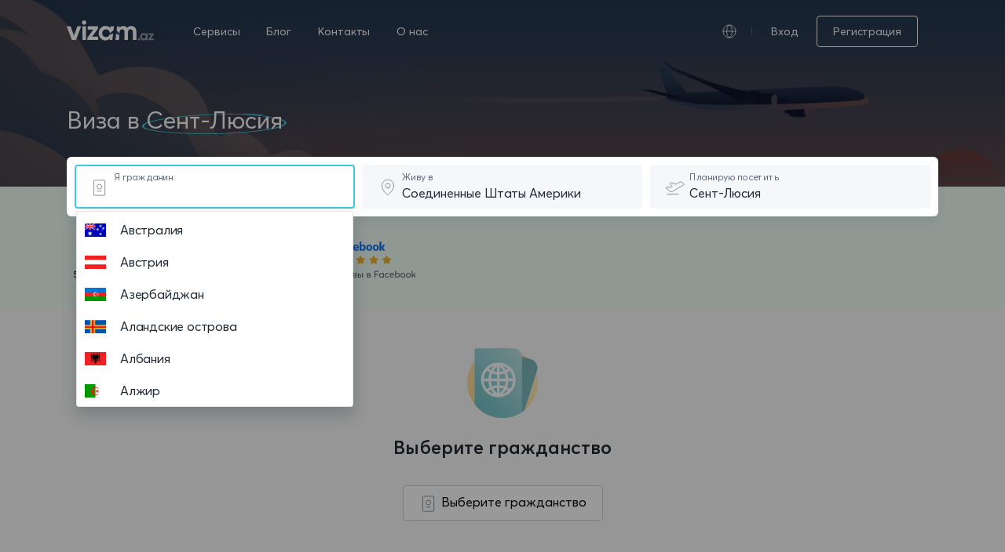

--- FILE ---
content_type: text/html; charset=UTF-8
request_url: https://vizam.az/ru/viza-v-sent-lyusiya
body_size: 41034
content:
<!DOCTYPE html>
<html dir="ltr" lang="ru">
<head>
    <!-- Google Tag Manager -->
<script async src="https://www.googletagmanager.com/gtag/js?id=G-XN3R6P7M8F"></script>
<script>
  window.dataLayer = window.dataLayer || [];
  function gtag(){dataLayer.push(arguments);}
  gtag('js', new Date());

  gtag('config', 'G-XN3R6P7M8F');
</script>
<script type="application/ld+json">
    {
      "@context": "https://schema.org",
      "@type": "Organization",
      "url": "vizam.az",
      "logo": "https://vizam.az/website/images/logo.svg"
    }
</script>
    <script type="application/ld+json">
    {
      "@context": "https://schema.org",
      "@type": "BreadcrumbList",
      "itemListElement": [{
        "@type": "ListItem",
        "position": 1,
        "name": "seo.breadcrumb_home",
        "item": "https://vizam.az/ru"
      },{
        "@type": "ListItem",
        "position": 2,
        "name": "seo.breadcrumb_services_step_1",
        "item": "https://vizam.az/ru/servisy"
      },{
        "@type": "ListItem",
        "position": 3,
        "name": "seo.breadcrumb_services_step_2"
      }]
    }


    </script>

<title>Визовые Требования Сент-Люсия</title>

<meta charset="UTF-8">
<meta http-equiv="X-UA-Compatible" content="IE=edge">
<meta name="viewport" content="width=device-width, initial-scale=1.0">
<meta name="distribution" content="global">
<meta name="author" content="vizam.az">
<meta name="copyright" content="Copyright &copy; vizam.az.&nbsp; 2016-2026">
<meta name="robots" content="index, follow">
<meta name="rating" content="general">
<meta name="csrf-token" content="ZZqyfZOPL6SXK5qySB0rQ3RBPQS1WJXvUujXebLK">

    <meta name="description" content="Проверьте визовые требования Сент-Люсия для вашего гражданства. Вы можете найти всю информацию о типах виз Сент-Люсия здесь."/>

    <meta property="og:url" content="https://vizam.az/ru/viza-v-sent-lyusiya"/>
    <meta property="og:type" content="website"/>
    <meta property="og:title" content="Визовые Требования Сент-Люсия"/>
    <meta property="og:description" content="Проверьте визовые требования Сент-Люсия для вашего гражданства. Вы можете найти всю информацию о типах виз Сент-Люсия здесь."/>
    <meta property="og:image" content="https://vizam.az/website//images/og_image.png"/>
    <meta property="og:image:type" content="image/png"/>

    <meta name="twitter:card" content="summary_large_image">
    <meta name="twitter:site" content="@VizamAz">
    <meta name="twitter:title" content="Визовые Требования Сент-Люсия">
    <meta name="twitter:description" content="Проверьте визовые требования Сент-Люсия для вашего гражданства. Вы можете найти всю информацию о типах виз Сент-Люсия здесь.">
    <meta name="twitter:image" content="https://vizam.az/website//images/og_image.png">

<link rel="apple-touch-icon" sizes="57x57" href="https://vizam.az/website/favicons/apple-icon-57x57.png">
<link rel="apple-touch-icon" sizes="60x60" href="https://vizam.az/website/favicons/apple-icon-60x60.png">
<link rel="apple-touch-icon" sizes="72x72" href="https://vizam.az/website/favicons/apple-icon-72x72.png">
<link rel="apple-touch-icon" sizes="76x76" href="https://vizam.az/website/favicons/apple-icon-76x76.png">
<link rel="apple-touch-icon" sizes="114x114" href="https://vizam.az/website/favicons/apple-icon-114x114.png">
<link rel="apple-touch-icon" sizes="120x120" href="https://vizam.az/website/favicons/apple-icon-120x120.png">
<link rel="apple-touch-icon" sizes="144x144" href="https://vizam.az/website/favicons/apple-icon-144x144.png">
<link rel="apple-touch-icon" sizes="152x152" href="https://vizam.az/website/favicons/apple-icon-152x152.png">
<link rel="apple-touch-icon" sizes="180x180" href="https://vizam.az/website/favicons/apple-icon-180x180.png">
<link rel="icon" type="image/png" sizes="192x192" href="https://vizam.az/website/favicons/android-icon-192x192.png">
<link rel="icon" type="image/png" sizes="32x32" href="https://vizam.az/website/favicons/favicon-32x32.png">
<link rel="icon" type="image/png" sizes="96x96" href="https://vizam.az/website/favicons/favicon-96x96.png">
<link rel="icon" type="image/png" sizes="16x16" href="https://vizam.az/website/favicons/favicon-16x16.png">
<link rel="manifest" href="https://vizam.az/website/favicons/manifest.json">
<meta name="msapplication-TileColor" content="#ffffff">
<meta name="msapplication-TileImage" content="https://vizam.az/website/favicons/ms-icon-144x144.png">
<meta name="theme-color" content="#ffffff">
<meta name="application-name" content="vizam.az"/>

<script data-noptimize="1" data-cfasync="false" data-wpfc-render="false">
  (function () {
      var script = document.createElement("script");
      script.async = 1;
      script.src = 'https://emrldco.com/Mzk4Mzk3.js?t=398397';
      document.head.appendChild(script);
  })();
</script>

<link rel="stylesheet" href="https://vizam.az/website/css/bootstrap.min.css">
<link rel="stylesheet" href="https://vizam.az/website/css/styles.min.css">
<link rel="stylesheet" href="https://vizam.az/website/css/font.min.css">
    <link rel="stylesheet" href="https://vizam.az/website//css/freakflags.css">

            <link rel="alternate" hreflang="en" href="https://vizam.az/en/saint-lucia-visa"/>
            <link rel="alternate" hreflang="ru" href="https://vizam.az/ru/viza-v-sent-lyusiya"/>
            <link rel="alternate" hreflang="az" href="https://vizam.az/az/sent-lusiya-vizasi"/>
    </head>
<body>

<!-- Google Tag Manager (noscript) -->
<!-- End Google Tag Manager (noscript) -->

    <div class="selectbox-backdrop"></div>

    <section class="banner-section __services d-flex flex-column justify-content-between">
        <div class="banner-colorizer"></div>

        <header class="header-custom">
    <div class="header-content container d-flex align-items-center justify-content-between">
        <div class="header-logo">
            <a href="https://vizam.az/ru">
                <img src="https://vizam.az/website/images/logo_white.svg" alt="vizam.az">
            </a>
        </div>
        <nav class="header-navbar d-none d-md-block">
            <a href="https://vizam.az/ru/servisy"
               title="Сервисы">
                Сервисы
            </a>

            <a href="https://vizam.az/ru/blog"
               title="Блог">
                Блог
            </a>

            <a href="https://vizam.az/ru/svyazatsya-s-nami"
               title="Контакты">
                Контакты
            </a>
            <a href="https://vizam.az/ru/nascet-nas"
               title="О нас">
                О нас
            </a>
        </nav>
        <div class="header-navbar_dropdown d-none d-md-block">
            <div class="language_dropdown_btn pr-4 d-flex align-items-center justify-content-center">
                <span class="language-icon"></span>
                <div class="ml-3 d-flex">
                    <span class="language-v_line"></span>
                </div>
            </div>
            <div class="navbar_dropdown_content">
                                    <div class="d-flex header-language_select">
                        <a class="dropdown-item " href="https://vizam.az/az/sent-lusiya-vizasi">
                            Azərbaycanca
                        </a>
                    </div>
                                    <div class="d-flex header-language_select">
                        <a class="dropdown-item " href="https://vizam.az/en/saint-lucia-visa">
                            English
                        </a>
                    </div>
                                    <div class="d-flex header-language_select">
                        <a class="dropdown-item  lang-active " href="https://vizam.az/ru/viza-v-sent-lyusiya">
                            Русский
                        </a>
                    </div>
                            </div>
        </div>
        <div class="ml-auto ml-md-0 align-items-center d-md-flex">
                            <div class="d-none d-md-flex align-items-center">
                    <a class="mr-4 header-login_title" href="https://vizam.az/ru/voiti" title="Вход">
                        Вход
                    </a>
                    <a class="button-secondary" href="https://vizam.az/ru/registraciya" title="Регистрация">
                        Регистрация
                    </a>
                </div>
                    </div>
        <div class="btn" id="nav-toggle" data-toggle="collapse" href="#nav-toggle_content" role="button" aria-expanded="false" aria-controls="nav-toggle_content">
            <div class="header-toggle d-block d-md-none">
                <span></span>
                <span></span>
                <span></span>
            </div>
        </div>
    </div>

    <div class="mobile-menu collapse" id="nav-toggle_content">
        <div class="w-100 h-100 flex-column d-flex">
            <div class="header-custom">
                <div class="header-content container d-flex align-items-center justify-content-between">
                    <div class="header-logo">
                        <a href="https://vizam.az/ru">
                            <img src="https://vizam.az/website/images/logo.svg" alt="vizam.az">
                        </a>
                    </div>

                    <div class="btn" id="nav-toggle" data-toggle="collapse" href="#nav-toggle_content" role="button" aria-expanded="false" aria-controls="nav-toggle_content">
                        <img src="https://vizam.az/website/icons/custom-icons/close.svg" alt="vizam.az">
                    </div>
                </div>
            </div>
            <nav class="mobile-navbar flex-column d-flex w-100">
                <a href="https://vizam.az/ru/servisy" title="Сервисы">
                    Сервисы
                </a>

                <a href="https://vizam.az/ru/blog" title="Блог">
                    Блог
                </a>

                <a href="https://vizam.az/ru/svyazatsya-s-nami" title="Контакты">
                    Контакты
                </a>

                <a href="https://vizam.az/ru/nascet-nas" title="О нас">
                    О нас
                </a>

                <div class="mobile-navbar_dropdown" data-toggle="collapse" href="#mobile_dropdown_lang" role="button" aria-expanded="false" aria-controls="mobile_dropdown_lang">
                    <div class="mobile_dropdown_btn">
                        Русский
                    </div>
                    <div class="mobile_dropdown_content collapse" id="mobile_dropdown_lang">
                                                                                    <a class="d-flex ml-3 align-items-center" href="https://vizam.az/az/sent-lusiya-vizasi">
                                    Azərbaycanca
                                </a>
                                                                                                                <a class="d-flex ml-3 align-items-center" href="https://vizam.az/en/saint-lucia-visa">
                                    English
                                </a>
                                                                                                                            </div>
                </div>

                                    <a href="https://vizam.az/ru/voiti">Вход</a>
                            </nav>
                            <div class="w-100 container">
                    <div class="d-flex flex-column mobile-menu_footer mt-4">
                        <a class="button-primary btn-small" href="https://vizam.az/ru/registraciya">Регистрация</a>
                    </div>
                </div>
                    </div>
    </div>
</header>

        
        <div class="banner-container_second">
            <div class="container">
                <div class="row">
                    <div class="col-lg-12">
                        <h1 class="text-white m-bottom-28 fs-30">
                            Виза в <span class="ring">Сент-Люсия</span>
                        </h1>
                        <div class="banner-searchbox-white banner-searchbox">
                            <div class="flex-column flex-lg-row d-flex">
                                <input type="text" name="citizenship" hidden>
                                <input type="text" name="residency" value="USA" hidden>
                                <input type="text" name="destination" value="LCA" hidden>

                                <div id="banner-searchbox_citizen" class="searcbox_container w-100 positon-relative">
                                    <div class="searcbox_container_icon">
                                        <svg width="24" height="25" viewBox="0 0 24 25" fill="none" xmlns="http://www.w3.org/2000/svg">
                                            <path
                                                d="M4.375 3.80231C4.375 3.29017 4.79017 2.875 5.30231 2.875H17.7893C18.3014 2.875 18.7166 3.29017 18.7166 3.80231V21.1977C18.7166 21.7098 18.3014 22.125 17.7893 22.125H5.30232C4.79017 22.125 4.375 21.7098 4.375 21.1977V3.80231Z"
                                                stroke="#616E7C" stroke-width="0.75"/>
                                            <circle cx="11.5457" cy="11.0513" r="3.00759" stroke="#616E7C" stroke-width="0.75"/>
                                            <path d="M8.94434 16.7758H14.1483" stroke="#616E7C" stroke-width="0.75" stroke-linecap="round"/>
                                        </svg>
                                    </div>
                                    <input autocomplete="off" style="height: 52px;" class="typeahead" type="text" placeholder="">
                                    <span class="floating-label">Я гражданин</span>
                                </div>
                                <div id="banner-searchbox_residency" class="searcbox_container w-100 positon-relative">
                                    <div class="searcbox_container_icon">
                                        <svg width="24" height="24" viewBox="0 0 24 24" fill="none" xmlns="http://www.w3.org/2000/svg">
                                            <path d="M12 12.75C13.6569 12.75 15 11.4069 15 9.75C15 8.09315 13.6569 6.75 12 6.75C10.3431 6.75 9 8.09315 9 9.75C9 11.4069 10.3431 12.75 12 12.75Z" stroke="#616E7C" stroke-width="0.75" stroke-linecap="round" stroke-linejoin="round"/>
                                            <path d="M19.5 9.75C19.5 16.5 12 21.75 12 21.75C12 21.75 4.5 16.5 4.5 9.75C4.5 7.76088 5.29018 5.85322 6.6967 4.4467C8.10322 3.04018 10.0109 2.25 12 2.25C13.9891 2.25 15.8968 3.04018 17.3033 4.4467C18.7098 5.85322 19.5 7.76088 19.5 9.75V9.75Z" stroke="#616E7C" stroke-width="0.75" stroke-linecap="round" stroke-linejoin="round"/>
                                        </svg>
                                    </div>
                                    <input autocomplete="off" style="height: 52px;" class="typeahead" type="text" placeholder="">
                                    <span class="floating-label">Живу в</span>
                                </div>
                                <div id="banner-searchbox_destination" class="searcbox_container w-100 positon-relative">
                                    <div class="searcbox_container_icon">
                                        <svg width="24" height="24" viewBox="0 0 24 24" fill="none" xmlns="http://www.w3.org/2000/svg">
                                            <path d="M1.7334 20.639H15.9401" stroke="#616E7C" stroke-width="0.75" stroke-linecap="round" stroke-linejoin="round"/>
                                            <path d="M1.03559 13.1774L4.75452 16.6639C5.25002 17.1285 5.88211 17.4208 6.55695 17.4976C7.23179 17.5743 7.91339 17.4314 8.50056 17.09L23.4381 8.40545L21.5992 6.15789C21.1221 5.57481 20.4522 5.18156 19.7106 5.04915C18.969 4.91674 18.2044 5.05391 17.5551 5.43589L13.1777 8.01082L7.25821 6.03767L5.63046 6.73527C5.50868 6.78746 5.40199 6.86947 5.32025 6.97374C5.2385 7.07801 5.18431 7.20117 5.16268 7.33189C5.14106 7.4626 5.15269 7.59666 5.1965 7.7217C5.24031 7.84674 5.31489 7.95874 5.41337 8.04737L8.4421 10.7732L5.67969 12.3518L2.91727 11.1679L1.26449 11.8762C1.14396 11.9279 1.0382 12.0087 0.956762 12.1115C0.875328 12.2143 0.820787 12.3358 0.798068 12.4649C0.775349 12.5941 0.785168 12.7268 0.826637 12.8512C0.868106 12.9756 0.939918 13.0878 1.03559 13.1774V13.1774Z" stroke="#616E7C" stroke-width="0.75" stroke-linecap="round" stroke-linejoin="round"/>
                                        </svg>
                                    </div>
                                    <input autocomplete="off" style="height: 52px;" class="typeahead" type="text" placeholder="">
                                    <span class="floating-label">Планирую посетить</span>
                                </div>
                            </div>
                        </div>
                    </div>
                </div>
            </div>
        </div>
    </section>
    <div class="trusted_section">
        <div class="container">
            <div class="row">
                <div class="trusted_section_icons">
                        <div class="w-100  d-flex justify-content-between justify-content-md-start">
                            <img src="https://vizam.az/website/images/trusted_images/ru/google_colored.svg" alt="vizam.az">
                            <img src="https://vizam.az/website/images/trusted_images/ru/success_colored.svg" alt="vizam.az" class="mx-auto mx-md-0">
                            <img src="https://vizam.az/website/images/trusted_images/ru/facebook_colored.svg" alt="vizam.az">
                        </div>
                </div>
            </div>
        </div>
    </div>
    
    <section class="gray-50-bg services-list" id="services_card" v-cloak>
        <div class="services-spinner align-items-center justify-content-center">
            <div class="services-spinner_icon"></div>
        </div>
        <div class="container">
            
            <div class="row nationality-select-section">
                <div class="col-lg-4 mx-auto d-flex flex-column align-items-center justify-content-center">
                    <img src="https://vizam.az/website//images/service_passport _icon.svg" alt="">
                    <div class="gray-900-color font-w-600 fs-24 m-top-20 m-bottom-30">
                        Выберите гражданство
                    </div>
                    <button id="select-nationality" class="button-white">
                        <svg width="24" height="25" viewBox="0 0 24 25" fill="none" xmlns="http://www.w3.org/2000/svg">
                            <path d="M4.375 3.80231C4.375 3.29017 4.79017 2.875 5.30231 2.875H17.7893C18.3014 2.875 18.7166 3.29017 18.7166 3.80231V21.1977C18.7166 21.7098 18.3014 22.125 17.7893 22.125H5.30232C4.79017 22.125 4.375 21.7098 4.375 21.1977V3.80231Z"
                                  stroke="#616E7C" stroke-width="0.75"/>
                            <circle cx="11.5457" cy="11.0513" r="3.00759" stroke="#616E7C" stroke-width="0.75"/>
                            <path d="M8.94434 16.7758H14.1483" stroke="#616E7C" stroke-width="0.75" stroke-linecap="round"/>
                        </svg>
                        Выберите гражданство
                    </button>
                </div>
            </div>

            
            <div class="row">
                <div class="col-lg-4" v-for="data in filtered_visa_types">
                    <div class="service-card" v-if="services_show">
                        <div>
                            <div class="d-flex align-items-center">
                                <i :class="['visatype-color_'+data.visa_status , 'visatype-icon_'+data.slug ]"></i>
                                <div class="fs-12 px-2 py-1 text-uppercase" :class="'visa-status_'+data.visa_status">
                                    ${data.visa_status_title}
                                </div>
                            </div>
                            <div class="fs-24 m-bottom-30 m-top-16 gray-900-color font-w-600 font-spacing-140">
                                ${data.title}
                            </div>
                            <div class="w-100">
                                <div class="main-form-group m-bottom-30">
                                    <div class="default-select">
                                        <select v-on:change="visatypeOnchange($event)" class="visa_type_select main-form_input select-bg">
                                            <option :value="subtype.id" v-for="subtype in data.sub_types" v-if=" subtype.title !== '---'">
                                                ${subtype.title}
                                            </option>
                                            <option value="" v-else>
                                                ${data.title}
                                            </option>
                                        </select>
                                    </div>
                                </div>
                            </div>
                        </div>
                        <div class="service-card_details" v-if=" data.visa_status !== 'ban' && data.visa_status !== 'visa_free' && data.visa_status !== 'on_arrival'">
                            <div :id="subtype.id" class="service-card_price" v-for="subtype in data.sub_types">
                                <div class="p-bottom-22 m-bottom-30 gray-100-border_bottom">
                                    <div class="d-flex mb-3 align-items-center">
                                        <div class="fs-24 mr-2 gray-900-color font-w-400">
                                            <span class="currency"></span>
                                            <span class="price">${subtype.total}</span>
                                        </div>
                                        <div class="fs-12 gray-300-color">
                                            Общая комиссия
                                        </div>
                                    </div>
                                    <div class="fs-12 d-flex align-items-center">
                                        <span>
                                            ${subtype.services_fee_disclaimer}
                                        </span>
                                    </div>
                                </div>
                                <div>
                                    <div class="gray-900-color fs-14 font-w-600">
                                        Детали обработки
                                    </div>
                                    <div class="d-flex align-items-center justify-content-between m-top-24">
                                        <div class="d-flex align-items-center">
                                            <img src="https://vizam.az/website//icons/custom-icons/as_fast_as.svg" class="m-right-10" alt="Период получения визы">
                                            <span class="gray-600-color fs-14 width-max-content">
                                                Период получения визы
                                            </span>
                                        </div>
                                        <div class="gray-900-color fs-14 font-w-400">
                                            ${subtype.processing}
                                        </div>
                                    </div>
                                    <div class="d-flex align-items-center justify-content-between m-top-24">
                                        <div class="d-flex align-items-center">
                                            <img src="https://vizam.az/website//icons/custom-icons/duration_of_stay.svg" class="m-right-10" alt="Время пребывания">
                                            <span class="gray-600-color fs-14 width-max-content">
                                                Время пребывания
                                            </span>
                                        </div>
                                        <div class="gray-900-color fs-14 font-w-400">
                                            ${subtype.validity}
                                        </div>
                                    </div>
                                    <div class="w-100 m-top-40">
                                        <a :href="subtype.url" class="apply-service-button button-primary btn btn-small w-100 text-center" :class="subtype.disabled ? 'disabled' : ''">
                                            <span v-if="!subtype.disabled">
                                                Подать на визу
                                            </span>
                                            <span v-else>
                                                website.services_unavailable
                                            </span>
                                        </a>
                                    </div>
                                </div>
                            </div>
                        </div>
                        <div class="service-card_details" v-else>
                            <div class="p-bottom-22 m-bottom-30">
                                <div class="mb-4 pt-1" v-if="data.additional_notes !==null && data.additional_notes !== '-' && data.additional_notes">
                                    <div class="fs-14 font-w-600 gray-900-color">
                                        Дополнительное примечание
                                    </div>
                                    <div class="fs-14 gray-400-color service-card_notes" v-html="data.additional_notes">
                                    </div>
                                </div>
                                <span v-for="subtype in data.sub_types">
                            <div class="mb-4 pt-1" v-if="subtype.additional_notes !==null && subtype.additional_notes !== '-' && subtype.additional_notes">
                                 <div class="fs-14 font-w-600 gray-900-color">
                                     Дополнительное примечание
                                 </div>
                                 <div class="fs-14 gray-400-color service-card_notes" v-html="subtype.additional_notes">

                                 </div>
                             </div>
                            <div class="mb-4 pt-1">
                                <div class="fs-14 font-w-600 gray-900-color">
                                    Основная информация
                                </div>
                                <div class="fs-14 gray-400-color service-card_notes" v-html="subtype.general_information">
                                </div>
                            </div>
                            </span>

                            </div>
                        </div>
                    </div>
                </div>
            </div>
            
            <div class="row" v-if="filtered_visa_types === null && services_show === true">
                <div class="col-lg-6 mx-auto">
                    <div class="d-flex flex-column align-items-center justify-content-center">
                        <img src="https://vizam.az/website//icons/custom-icons/unavailable_service.svg" class="m-bottom-16" alt="Эта визовая служба в настоящее время недоступна">
                        <div class="gray-900-color fs-20 m-bottom-10 font-w-600 font-spacing-140 services-not-found_title">
                            Эта визовая служба в настоящее время недоступна
                        </div>
                        <div class="gray-600-color fs-14 m-bottom-24 text-center font-w-400 font-spacing-160">
                            В настоящее время мы не можем помочь вам оформить эту визу. Вы можете проверить общие требования для получения визы для этой страны ниже.
                        </div>
                    </div>
                    <div class="d-flex services_unavailable flex-column flex-md-row">
                        <div class="d-flex align-items-center justify-content-between flex-column">
                            <div class="m-bottom-12">
                                <svg width="48" height="48" viewBox="0 0 48 48" fill="none" xmlns="http://www.w3.org/2000/svg">
                                    <path opacity="0.2" d="M23.5547 43.9996C34.6004 43.9996 43.5547 35.0453 43.5547 23.9996C43.5547 12.9539 34.6004 3.99963 23.5547 3.99963C12.509 3.99963 3.55469 12.9539 3.55469 23.9996C3.55469 35.0453 12.509 43.9996 23.5547 43.9996Z" fill="#ADA0EA"/>
                                    <path d="M21.4393 19.9674L15.3627 19.9033C13.2337 19.8808 11.4896 21.5884 11.4671 23.7174L11.4146 28.6909C11.3921 30.8199 13.0998 32.5641 15.2288 32.5865L21.3053 32.6507C23.4343 32.6732 25.1784 30.9655 25.2009 28.8365L25.2534 23.863C25.2759 21.734 23.5683 19.9899 21.4393 19.9674Z" fill="#9179E8"/>
                                    <path d="M12.9393 35.1879L24.5136 24.8879L12.8887 24.7653L12.9393 35.1879Z" fill="#9179E8"/>
                                    <path d="M31.4524 14.5569L19.2513 14.4281C17.1385 14.4058 15.4077 16.1005 15.3854 18.2133L15.309 25.4511C15.2866 27.5639 16.9813 29.2947 19.0941 29.317L31.2952 29.4459C33.408 29.4682 35.1389 27.7735 35.1612 25.6607L35.2376 18.4229C35.2599 16.3101 33.5652 14.5792 31.4524 14.5569Z" fill="#784DEF"/>
                                    <path d="M31.0247 33.5255L17.4141 20.889L31.3487 21.0361L31.0247 33.5255Z" fill="#784DEF"/>
                                    <path d="M21.3329 21.7918C21.3407 21.0555 20.7501 20.4523 20.0138 20.4445C19.2774 20.4367 18.6742 21.0273 18.6664 21.7637C18.6586 22.5 19.2493 23.1032 19.9856 23.111C20.7219 23.1188 21.3252 22.5282 21.3329 21.7918Z" fill="white"/>
                                    <path d="M26.2216 21.7918C26.2294 21.0555 25.6388 20.4523 24.9024 20.4445C24.1661 20.4367 23.5629 21.0273 23.5551 21.7637C23.5473 22.5 24.1379 23.1032 24.8743 23.111C25.6106 23.1188 26.2138 22.5282 26.2216 21.7918Z" fill="white"/>
                                    <path d="M31.1103 21.7918C31.1181 21.0555 30.5274 20.4523 29.7911 20.4445C29.0548 20.4367 28.4515 21.0273 28.4438 21.7637C28.436 22.5 29.0266 23.1032 29.7629 23.111C30.4993 23.1188 31.1025 22.5282 31.1103 21.7918Z" fill="white"/>
                                </svg>
                            </div>
                            <div class="gray-600-color fs-14 m-bottom-24 text-center font-w-400 font-spacing-160">
                                ${response.no_service.visa_policies.title}
                            </div>
                            <a :href="response.no_service.visa_policies.link" class="button-secondary_services">
                                ${response.no_service.visa_policies.text}
                            </a>
                        </div>
                        <div class="d-flex align-items-center justify-content-between flex-column">
                            <div class="m-bottom-12">
                                <svg width="48" height="48" viewBox="0 0 48 48" fill="none" xmlns="http://www.w3.org/2000/svg">
                                    <path opacity="0.2" d="M23.5547 44.4448C34.6004 44.4448 43.5547 35.4905 43.5547 24.4448C43.5547 13.3991 34.6004 4.44482 23.5547 4.44482C12.509 4.44482 3.55469 13.3991 3.55469 24.4448C3.55469 35.4905 12.509 44.4448 23.5547 44.4448Z" fill="#47B9F3"/>
                                    <path d="M33.1064 18.411L14.5226 18.2148C13.2416 18.2013 12.1922 19.2288 12.1786 20.5097L12.0657 31.2038C12.0522 32.4848 13.0797 33.5342 14.3606 33.5477L32.9445 33.744C34.2255 33.7575 35.2749 32.73 35.2884 31.449L35.4013 20.755C35.4149 19.474 34.3874 18.4246 33.1064 18.411Z" fill="#1274C6"/>
                                    <path d="M28.4893 15.4884C28.4893 15.4884 24.084 15.1506 24.0413 19.2306C23.9987 23.3106 24 30.2244 24 30.2244C24 30.2244 26.1436 28.8715 27.9071 28.8893L34.7533 28.9617C34.8577 28.9628 34.9612 28.9433 35.0581 28.9043C35.1549 28.8653 35.2431 28.8077 35.3176 28.7346C35.3921 28.6616 35.4516 28.5746 35.4925 28.4786C35.5334 28.3825 35.555 28.2794 35.556 28.1751L35.6809 16.3524C35.682 16.2489 35.6627 16.1462 35.6242 16.0502C35.5856 15.9541 35.5285 15.8667 35.4561 15.7927C35.3837 15.7187 35.2974 15.6598 35.2023 15.6191C35.1071 15.5785 35.0048 15.557 34.9013 15.5559L28.4893 15.4884Z" fill="#309EF9"/>
                                    <path d="M19.5427 15.1811C19.5427 15.1811 24.0804 14.9309 24.036 19.1016C23.9916 23.2722 23.9991 30.2224 23.9991 30.2224C23.9991 30.2224 21.6658 28.9082 19.852 28.8891L12.7911 28.8136C12.5807 28.8129 12.3793 28.7287 12.2309 28.5795C12.0826 28.4303 11.9995 28.2284 12 28.018L12.128 15.8909C12.1299 15.7866 12.1522 15.6838 12.1938 15.5882C12.2354 15.4926 12.2955 15.4061 12.3705 15.3337C12.4455 15.2613 12.5341 15.2044 12.6311 15.1663C12.7282 15.1281 12.8318 15.1095 12.936 15.1113L19.5427 15.1811Z" fill="#0D84FD"/>
                                </svg>
                            </div>
                            <div class="gray-600-color fs-14 m-bottom-24 text-center font-w-400 font-spacing-160">
                                ${response.no_service.embassies.title}
                            </div>
                            <a :href="response.no_service.embassies.link" class="button-secondary_services">
                                ${response.no_service.embassies.text}
                            </a>
                        </div>
                    </div>
                </div>
            </div>
        </div>
    </section>

    
    <section class="mt-5">
        <div class="container service-countries">
            <div class="service-countries_container p-0">
                <a class=" service-countries_toggle w-100 d-flex align-items-center justify-content-between" data-toggle="collapse" href="#countries_collapse" role="button" aria-expanded="false" aria-controls="countries_collapse">
                    <span class="fs-24 gray-900-color">
                        Все направления
                    </span>
                    <div class="service-countries_icon"></div>
                </a>
                <div class="collapse service-countries_collapse" id="countries_collapse">
                    <div class="row">
                        <div class="col-lg-5">
                            <div class="service-countries_search">
                                <svg width="16" height="16" viewBox="0 0 16 16" fill="none" xmlns="http://www.w3.org/2000/svg">
                                    <path fill-rule="evenodd" clip-rule="evenodd" d="M6 10C3.791 10 2 8.209 2 6C2 3.791 3.791 2 6 2C8.209 2 10 3.791 10 6C10 8.209 8.209 10 6 10ZM15.707 14.293L10.887 9.473C11.585 8.492 12 7.296 12 6C12 2.687 9.313 0 6 0C2.687 0 0 2.687 0 6C0 9.313 2.687 12 6 12C7.296 12 8.492 11.585 9.473 10.887L14.293 15.707C14.488 15.902 14.744 16 15 16C15.256 16 15.512 15.902 15.707 15.707C16.098 15.316 16.098 14.684 15.707 14.293Z" fill="#5C5F62"/>
                                </svg>
                                <input type="text" id="filterTextBox">
                            </div>
                        </div>
                    </div>
                    <div class="row m-top-24">
                                                                                <div class="service-countries_box col-lg-3">
                                <div>
                                    <div class="fflag ff-md fflag-AU service-countries_flag"></div>
                                </div>
                                <a href="https://vizam.az/ru/viza-v-avstraliya" class="service-countries_text">
                                    Австралия
                                </a>
                            </div>
                                                                                <div class="service-countries_box col-lg-3">
                                <div>
                                    <div class="fflag ff-md fflag-AT service-countries_flag"></div>
                                </div>
                                <a href="https://vizam.az/ru/viza-v-avstriya" class="service-countries_text">
                                    Австрия
                                </a>
                            </div>
                                                                                <div class="service-countries_box col-lg-3">
                                <div>
                                    <div class="fflag ff-md fflag-AZ service-countries_flag"></div>
                                </div>
                                <a href="https://vizam.az/ru/viza-v-azerbaidjan" class="service-countries_text">
                                    Азербайджан
                                </a>
                            </div>
                                                                                <div class="service-countries_box col-lg-3">
                                <div>
                                    <div class="fflag ff-md fflag-AX service-countries_flag"></div>
                                </div>
                                <a href="https://vizam.az/ru/viza-v-alandskie-ostrova" class="service-countries_text">
                                    Аландские острова
                                </a>
                            </div>
                                                                                <div class="service-countries_box col-lg-3">
                                <div>
                                    <div class="fflag ff-md fflag-AL service-countries_flag"></div>
                                </div>
                                <a href="https://vizam.az/ru/viza-v-albaniya" class="service-countries_text">
                                    Албания
                                </a>
                            </div>
                                                                                <div class="service-countries_box col-lg-3">
                                <div>
                                    <div class="fflag ff-md fflag-DZ service-countries_flag"></div>
                                </div>
                                <a href="https://vizam.az/ru/viza-v-alzir" class="service-countries_text">
                                    Алжир
                                </a>
                            </div>
                                                                                <div class="service-countries_box col-lg-3">
                                <div>
                                    <div class="fflag ff-md fflag-AS service-countries_flag"></div>
                                </div>
                                <a href="https://vizam.az/ru/viza-v-amerikanskoe-samoa" class="service-countries_text">
                                    Американское Самоа
                                </a>
                            </div>
                                                                                <div class="service-countries_box col-lg-3">
                                <div>
                                    <div class="fflag ff-md fflag-AI service-countries_flag"></div>
                                </div>
                                <a href="https://vizam.az/ru/viza-v-angilya" class="service-countries_text">
                                    Ангилья
                                </a>
                            </div>
                                                                                <div class="service-countries_box col-lg-3">
                                <div>
                                    <div class="fflag ff-md fflag-AO service-countries_flag"></div>
                                </div>
                                <a href="https://vizam.az/ru/viza-v-angola" class="service-countries_text">
                                    Ангола
                                </a>
                            </div>
                                                                                <div class="service-countries_box col-lg-3">
                                <div>
                                    <div class="fflag ff-md fflag-AD service-countries_flag"></div>
                                </div>
                                <a href="https://vizam.az/ru/viza-v-andorra" class="service-countries_text">
                                    Андорра
                                </a>
                            </div>
                                                                                <div class="service-countries_box col-lg-3">
                                <div>
                                    <div class="fflag ff-md fflag-AG service-countries_flag"></div>
                                </div>
                                <a href="https://vizam.az/ru/viza-v-antigua-i-barbuda" class="service-countries_text">
                                    Антигуа и Барбуда
                                </a>
                            </div>
                                                                                <div class="service-countries_box col-lg-3">
                                <div>
                                    <div class="fflag ff-md fflag-AR service-countries_flag"></div>
                                </div>
                                <a href="https://vizam.az/ru/viza-v-argentina" class="service-countries_text">
                                    Аргентина
                                </a>
                            </div>
                                                                                <div class="service-countries_box col-lg-3">
                                <div>
                                    <div class="fflag ff-md fflag-AW service-countries_flag"></div>
                                </div>
                                <a href="https://vizam.az/ru/viza-v-aruba" class="service-countries_text">
                                    Аруба
                                </a>
                            </div>
                                                                                <div class="service-countries_box col-lg-3">
                                <div>
                                    <div class="fflag ff-md fflag-AF service-countries_flag"></div>
                                </div>
                                <a href="https://vizam.az/ru/viza-v-afganistan" class="service-countries_text">
                                    Афганистан
                                </a>
                            </div>
                                                                                <div class="service-countries_box col-lg-3">
                                <div>
                                    <div class="fflag ff-md fflag-BS service-countries_flag"></div>
                                </div>
                                <a href="https://vizam.az/ru/viza-v-bagamskie-ostrova" class="service-countries_text">
                                    Багамские Острова
                                </a>
                            </div>
                                                                                <div class="service-countries_box col-lg-3">
                                <div>
                                    <div class="fflag ff-md fflag-BD service-countries_flag"></div>
                                </div>
                                <a href="https://vizam.az/ru/viza-v-banglades" class="service-countries_text">
                                    Бангладеш
                                </a>
                            </div>
                                                                                <div class="service-countries_box col-lg-3">
                                <div>
                                    <div class="fflag ff-md fflag-BB service-countries_flag"></div>
                                </div>
                                <a href="https://vizam.az/ru/viza-v-barbados" class="service-countries_text">
                                    Барбадос
                                </a>
                            </div>
                                                                                <div class="service-countries_box col-lg-3">
                                <div>
                                    <div class="fflag ff-md fflag-BH service-countries_flag"></div>
                                </div>
                                <a href="https://vizam.az/ru/viza-v-baxrein" class="service-countries_text">
                                    Бахрейн
                                </a>
                            </div>
                                                                                <div class="service-countries_box col-lg-3">
                                <div>
                                    <div class="fflag ff-md fflag-BY service-countries_flag"></div>
                                </div>
                                <a href="https://vizam.az/ru/viza-v-belarus" class="service-countries_text">
                                    Беларусь
                                </a>
                            </div>
                                                                                <div class="service-countries_box col-lg-3">
                                <div>
                                    <div class="fflag ff-md fflag-BZ service-countries_flag"></div>
                                </div>
                                <a href="https://vizam.az/ru/viza-v-beliz" class="service-countries_text">
                                    Белиз
                                </a>
                            </div>
                                                                                <div class="service-countries_box col-lg-3">
                                <div>
                                    <div class="fflag ff-md fflag-BE service-countries_flag"></div>
                                </div>
                                <a href="https://vizam.az/ru/viza-v-belgiya" class="service-countries_text">
                                    Бельгия
                                </a>
                            </div>
                                                                                <div class="service-countries_box col-lg-3">
                                <div>
                                    <div class="fflag ff-md fflag-BJ service-countries_flag"></div>
                                </div>
                                <a href="https://vizam.az/ru/viza-v-benin" class="service-countries_text">
                                    Бенин
                                </a>
                            </div>
                                                                                <div class="service-countries_box col-lg-3">
                                <div>
                                    <div class="fflag ff-md fflag-BM service-countries_flag"></div>
                                </div>
                                <a href="https://vizam.az/ru/viza-v-bermudskie-ostrova" class="service-countries_text">
                                    Бермудские острова
                                </a>
                            </div>
                                                                                <div class="service-countries_box col-lg-3">
                                <div>
                                    <div class="fflag ff-md fflag-BG service-countries_flag"></div>
                                </div>
                                <a href="https://vizam.az/ru/viza-v-bolgariya" class="service-countries_text">
                                    Болгария
                                </a>
                            </div>
                                                                                <div class="service-countries_box col-lg-3">
                                <div>
                                    <div class="fflag ff-md fflag-BO service-countries_flag"></div>
                                </div>
                                <a href="https://vizam.az/ru/viza-v-boliviya" class="service-countries_text">
                                    Боливия
                                </a>
                            </div>
                                                                                <div class="service-countries_box col-lg-3">
                                <div>
                                    <div class="fflag ff-md fflag-BQ service-countries_flag"></div>
                                </div>
                                <a href="https://vizam.az/ru/viza-v-boneyr-sint-estatius-i-saba" class="service-countries_text">
                                    Бонэйр, Синт-Эстатиус и Саба
                                </a>
                            </div>
                                                                                <div class="service-countries_box col-lg-3">
                                <div>
                                    <div class="fflag ff-md fflag-BA service-countries_flag"></div>
                                </div>
                                <a href="https://vizam.az/ru/viza-v-bosniya-i-gercegovina" class="service-countries_text">
                                    Босния и Герцеговина
                                </a>
                            </div>
                                                                                <div class="service-countries_box col-lg-3">
                                <div>
                                    <div class="fflag ff-md fflag-BW service-countries_flag"></div>
                                </div>
                                <a href="https://vizam.az/ru/viza-v-botsvana" class="service-countries_text">
                                    Ботсвана
                                </a>
                            </div>
                                                                                <div class="service-countries_box col-lg-3">
                                <div>
                                    <div class="fflag ff-md fflag-BR service-countries_flag"></div>
                                </div>
                                <a href="https://vizam.az/ru/viza-v-braziliya" class="service-countries_text">
                                    Бразилия
                                </a>
                            </div>
                                                                                <div class="service-countries_box col-lg-3">
                                <div>
                                    <div class="fflag ff-md fflag-IO service-countries_flag"></div>
                                </div>
                                <a href="https://vizam.az/ru/viza-v-britanskaya-territoriya-v-indiiskom-okeane" class="service-countries_text">
                                    Британская территория в Индийском океане
                                </a>
                            </div>
                                                                                <div class="service-countries_box col-lg-3">
                                <div>
                                    <div class="fflag ff-md fflag-BN service-countries_flag"></div>
                                </div>
                                <a href="https://vizam.az/ru/viza-v-brunei-darussalam" class="service-countries_text">
                                    Бруней-Даруссалам
                                </a>
                            </div>
                                                                                <div class="service-countries_box col-lg-3">
                                <div>
                                    <div class="fflag ff-md fflag-BF service-countries_flag"></div>
                                </div>
                                <a href="https://vizam.az/ru/viza-v-burkina-faso" class="service-countries_text">
                                    Буркина-Фасо
                                </a>
                            </div>
                                                                                <div class="service-countries_box col-lg-3">
                                <div>
                                    <div class="fflag ff-md fflag-BI service-countries_flag"></div>
                                </div>
                                <a href="https://vizam.az/ru/viza-v-burundi" class="service-countries_text">
                                    Бурунди
                                </a>
                            </div>
                                                                                <div class="service-countries_box col-lg-3">
                                <div>
                                    <div class="fflag ff-md fflag-BT service-countries_flag"></div>
                                </div>
                                <a href="https://vizam.az/ru/viza-v-butan" class="service-countries_text">
                                    Бутан
                                </a>
                            </div>
                                                                                <div class="service-countries_box col-lg-3">
                                <div>
                                    <div class="fflag ff-md fflag-VU service-countries_flag"></div>
                                </div>
                                <a href="https://vizam.az/ru/viza-v-vanuatu" class="service-countries_text">
                                    Вануату
                                </a>
                            </div>
                                                                                <div class="service-countries_box col-lg-3">
                                <div>
                                    <div class="fflag ff-md fflag-VA service-countries_flag"></div>
                                </div>
                                <a href="https://vizam.az/ru/viza-v-vatikan" class="service-countries_text">
                                    Ватикан
                                </a>
                            </div>
                                                                                <div class="service-countries_box col-lg-3">
                                <div>
                                    <div class="fflag ff-md fflag-HU service-countries_flag"></div>
                                </div>
                                <a href="https://vizam.az/ru/viza-v-vengriya" class="service-countries_text">
                                    Венгрия
                                </a>
                            </div>
                                                                                <div class="service-countries_box col-lg-3">
                                <div>
                                    <div class="fflag ff-md fflag-VE service-countries_flag"></div>
                                </div>
                                <a href="https://vizam.az/ru/viza-v-venesuela" class="service-countries_text">
                                    Венесуэла
                                </a>
                            </div>
                                                                                <div class="service-countries_box col-lg-3">
                                <div>
                                    <div class="fflag ff-md fflag-VG service-countries_flag"></div>
                                </div>
                                <a href="https://vizam.az/ru/viza-v-virginskie-ostrova" class="service-countries_text">
                                    Виргинские острова
                                </a>
                            </div>
                                                                                <div class="service-countries_box col-lg-3">
                                <div>
                                    <div class="fflag ff-md fflag-VI service-countries_flag"></div>
                                </div>
                                <a href="https://vizam.az/ru/viza-v-virginskie-ostrova-usa" class="service-countries_text">
                                    Виргинские острова (США)
                                </a>
                            </div>
                                                                                <div class="service-countries_box col-lg-3">
                                <div>
                                    <div class="fflag ff-md fflag-TL service-countries_flag"></div>
                                </div>
                                <a href="https://vizam.az/ru/viza-v-vostocnyi-timor" class="service-countries_text">
                                    Восточный Тимор
                                </a>
                            </div>
                                                                                <div class="service-countries_box col-lg-3">
                                <div>
                                    <div class="fflag ff-md fflag-VN service-countries_flag"></div>
                                </div>
                                <a href="https://vizam.az/ru/viza-v-vetnam" class="service-countries_text">
                                    Вьетнам
                                </a>
                            </div>
                                                                                <div class="service-countries_box col-lg-3">
                                <div>
                                    <div class="fflag ff-md fflag-GA service-countries_flag"></div>
                                </div>
                                <a href="https://vizam.az/ru/viza-v-gabon" class="service-countries_text">
                                    Габон
                                </a>
                            </div>
                                                                                <div class="service-countries_box col-lg-3">
                                <div>
                                    <div class="fflag ff-md fflag-HT service-countries_flag"></div>
                                </div>
                                <a href="https://vizam.az/ru/viza-v-gaiti" class="service-countries_text">
                                    Гаити
                                </a>
                            </div>
                                                                                <div class="service-countries_box col-lg-3">
                                <div>
                                    <div class="fflag ff-md fflag-GY service-countries_flag"></div>
                                </div>
                                <a href="https://vizam.az/ru/viza-v-gaiana" class="service-countries_text">
                                    Гайана
                                </a>
                            </div>
                                                                                <div class="service-countries_box col-lg-3">
                                <div>
                                    <div class="fflag ff-md fflag-GM service-countries_flag"></div>
                                </div>
                                <a href="https://vizam.az/ru/viza-v-gambiya" class="service-countries_text">
                                    Гамбия
                                </a>
                            </div>
                                                                                <div class="service-countries_box col-lg-3">
                                <div>
                                    <div class="fflag ff-md fflag-GH service-countries_flag"></div>
                                </div>
                                <a href="https://vizam.az/ru/viza-v-gana" class="service-countries_text">
                                    Гана
                                </a>
                            </div>
                                                                                <div class="service-countries_box col-lg-3">
                                <div>
                                    <div class="fflag ff-md fflag-GP service-countries_flag"></div>
                                </div>
                                <a href="https://vizam.az/ru/viza-v-gvadelupa" class="service-countries_text">
                                    Гваделупа
                                </a>
                            </div>
                                                                                <div class="service-countries_box col-lg-3">
                                <div>
                                    <div class="fflag ff-md fflag-GT service-countries_flag"></div>
                                </div>
                                <a href="https://vizam.az/ru/viza-v-gvatemala" class="service-countries_text">
                                    Гватемала
                                </a>
                            </div>
                                                                                <div class="service-countries_box col-lg-3">
                                <div>
                                    <div class="fflag ff-md fflag-GN service-countries_flag"></div>
                                </div>
                                <a href="https://vizam.az/ru/viza-v-gvineya" class="service-countries_text">
                                    Гвинея
                                </a>
                            </div>
                                                                                <div class="service-countries_box col-lg-3">
                                <div>
                                    <div class="fflag ff-md fflag-GW service-countries_flag"></div>
                                </div>
                                <a href="https://vizam.az/ru/viza-v-gvineya-bisau" class="service-countries_text">
                                    Гвинея-Бисау
                                </a>
                            </div>
                                                                                <div class="service-countries_box col-lg-3">
                                <div>
                                    <div class="fflag ff-md fflag-DE service-countries_flag"></div>
                                </div>
                                <a href="https://vizam.az/ru/viza-v-germaniya" class="service-countries_text">
                                    Германия
                                </a>
                            </div>
                                                                                <div class="service-countries_box col-lg-3">
                                <div>
                                    <div class="fflag ff-md fflag-GG service-countries_flag"></div>
                                </div>
                                <a href="https://vizam.az/ru/viza-v-gernsi" class="service-countries_text">
                                    Гернси
                                </a>
                            </div>
                                                                                <div class="service-countries_box col-lg-3">
                                <div>
                                    <div class="fflag ff-md fflag-GI service-countries_flag"></div>
                                </div>
                                <a href="https://vizam.az/ru/viza-v-gibraltar" class="service-countries_text">
                                    Гибралтар
                                </a>
                            </div>
                                                                                <div class="service-countries_box col-lg-3">
                                <div>
                                    <div class="fflag ff-md fflag-HN service-countries_flag"></div>
                                </div>
                                <a href="https://vizam.az/ru/viza-v-gonduras" class="service-countries_text">
                                    Гондурас
                                </a>
                            </div>
                                                                                <div class="service-countries_box col-lg-3">
                                <div>
                                    <div class="fflag ff-md fflag-HK service-countries_flag"></div>
                                </div>
                                <a href="https://vizam.az/ru/viza-v-gonkong" class="service-countries_text">
                                    Гонконг
                                </a>
                            </div>
                                                                                <div class="service-countries_box col-lg-3">
                                <div>
                                    <div class="fflag ff-md fflag-PS service-countries_flag"></div>
                                </div>
                                <a href="https://vizam.az/ru/viza-v-gosudarstvo-palestina" class="service-countries_text">
                                    Государство Палестина
                                </a>
                            </div>
                                                                                <div class="service-countries_box col-lg-3">
                                <div>
                                    <div class="fflag ff-md fflag-GD service-countries_flag"></div>
                                </div>
                                <a href="https://vizam.az/ru/viza-v-grenada" class="service-countries_text">
                                    Гренада
                                </a>
                            </div>
                                                                                <div class="service-countries_box col-lg-3">
                                <div>
                                    <div class="fflag ff-md fflag-GL service-countries_flag"></div>
                                </div>
                                <a href="https://vizam.az/ru/viza-v-grenlandiya" class="service-countries_text">
                                    Гренландия
                                </a>
                            </div>
                                                                                <div class="service-countries_box col-lg-3">
                                <div>
                                    <div class="fflag ff-md fflag-GR service-countries_flag"></div>
                                </div>
                                <a href="https://vizam.az/ru/viza-v-greciya" class="service-countries_text">
                                    Греция
                                </a>
                            </div>
                                                                                <div class="service-countries_box col-lg-3">
                                <div>
                                    <div class="fflag ff-md fflag-GE service-countries_flag"></div>
                                </div>
                                <a href="https://vizam.az/ru/viza-v-gruziya" class="service-countries_text">
                                    Грузия
                                </a>
                            </div>
                                                                                <div class="service-countries_box col-lg-3">
                                <div>
                                    <div class="fflag ff-md fflag-GU service-countries_flag"></div>
                                </div>
                                <a href="https://vizam.az/ru/viza-v-guam" class="service-countries_text">
                                    Гуам
                                </a>
                            </div>
                                                                                <div class="service-countries_box col-lg-3">
                                <div>
                                    <div class="fflag ff-md fflag-CD service-countries_flag"></div>
                                </div>
                                <a href="https://vizam.az/ru/viza-v-kongo-demokraticeskaya-respublika" class="service-countries_text">
                                    Д.Р Конго
                                </a>
                            </div>
                                                                                <div class="service-countries_box col-lg-3">
                                <div>
                                    <div class="fflag ff-md fflag-DK service-countries_flag"></div>
                                </div>
                                <a href="https://vizam.az/ru/viza-v-daniya" class="service-countries_text">
                                    Дания
                                </a>
                            </div>
                                                                                <div class="service-countries_box col-lg-3">
                                <div>
                                    <div class="fflag ff-md fflag-JE service-countries_flag"></div>
                                </div>
                                <a href="https://vizam.az/ru/viza-v-dzersi" class="service-countries_text">
                                    Джерси
                                </a>
                            </div>
                                                                                <div class="service-countries_box col-lg-3">
                                <div>
                                    <div class="fflag ff-md fflag-DJ service-countries_flag"></div>
                                </div>
                                <a href="https://vizam.az/ru/viza-v-djibuti" class="service-countries_text">
                                    Джибути
                                </a>
                            </div>
                                                                                <div class="service-countries_box col-lg-3">
                                <div>
                                    <div class="fflag ff-md fflag-DM service-countries_flag"></div>
                                </div>
                                <a href="https://vizam.az/ru/viza-v-dominika" class="service-countries_text">
                                    Доминика
                                </a>
                            </div>
                                                                                <div class="service-countries_box col-lg-3">
                                <div>
                                    <div class="fflag ff-md fflag-DO service-countries_flag"></div>
                                </div>
                                <a href="https://vizam.az/ru/viza-v-dominikanskaya-respublika" class="service-countries_text">
                                    Доминиканская Республика
                                </a>
                            </div>
                                                                                <div class="service-countries_box col-lg-3">
                                <div>
                                    <div class="fflag ff-md fflag-EG service-countries_flag"></div>
                                </div>
                                <a href="https://vizam.az/ru/viza-v-egipet" class="service-countries_text">
                                    Египет
                                </a>
                            </div>
                                                                                <div class="service-countries_box col-lg-3">
                                <div>
                                    <div class="fflag ff-md fflag-ZM service-countries_flag"></div>
                                </div>
                                <a href="https://vizam.az/ru/viza-v-zambiya" class="service-countries_text">
                                    Замбия
                                </a>
                            </div>
                                                                                <div class="service-countries_box col-lg-3">
                                <div>
                                    <div class="fflag ff-md fflag-EH service-countries_flag"></div>
                                </div>
                                <a href="https://vizam.az/ru/viza-v-zapadnaya-saxara" class="service-countries_text">
                                    Западная Сахара
                                </a>
                            </div>
                                                                                <div class="service-countries_box col-lg-3">
                                <div>
                                    <div class="fflag ff-md fflag-ZW service-countries_flag"></div>
                                </div>
                                <a href="https://vizam.az/ru/viza-v-zimbabve" class="service-countries_text">
                                    Зимбабве
                                </a>
                            </div>
                                                                                <div class="service-countries_box col-lg-3">
                                <div>
                                    <div class="fflag ff-md fflag-IL service-countries_flag"></div>
                                </div>
                                <a href="https://vizam.az/ru/viza-v-izrail" class="service-countries_text">
                                    Израиль
                                </a>
                            </div>
                                                                                <div class="service-countries_box col-lg-3">
                                <div>
                                    <div class="fflag ff-md fflag-IN service-countries_flag"></div>
                                </div>
                                <a href="https://vizam.az/ru/viza-v-indiya" class="service-countries_text">
                                    Индия
                                </a>
                            </div>
                                                                                <div class="service-countries_box col-lg-3">
                                <div>
                                    <div class="fflag ff-md fflag-ID service-countries_flag"></div>
                                </div>
                                <a href="https://vizam.az/ru/viza-v-indoneziya" class="service-countries_text">
                                    Индонезия
                                </a>
                            </div>
                                                                                <div class="service-countries_box col-lg-3">
                                <div>
                                    <div class="fflag ff-md fflag-JO service-countries_flag"></div>
                                </div>
                                <a href="https://vizam.az/ru/viza-v-iordaniya" class="service-countries_text">
                                    Иордания
                                </a>
                            </div>
                                                                                <div class="service-countries_box col-lg-3">
                                <div>
                                    <div class="fflag ff-md fflag-IQ service-countries_flag"></div>
                                </div>
                                <a href="https://vizam.az/ru/viza-v-irak" class="service-countries_text">
                                    Ирак
                                </a>
                            </div>
                                                                                <div class="service-countries_box col-lg-3">
                                <div>
                                    <div class="fflag ff-md fflag-IR service-countries_flag"></div>
                                </div>
                                <a href="https://vizam.az/ru/viza-v-iran" class="service-countries_text">
                                    Иран
                                </a>
                            </div>
                                                                                <div class="service-countries_box col-lg-3">
                                <div>
                                    <div class="fflag ff-md fflag-IE service-countries_flag"></div>
                                </div>
                                <a href="https://vizam.az/ru/viza-v-irlandiya" class="service-countries_text">
                                    Ирландия
                                </a>
                            </div>
                                                                                <div class="service-countries_box col-lg-3">
                                <div>
                                    <div class="fflag ff-md fflag-IS service-countries_flag"></div>
                                </div>
                                <a href="https://vizam.az/ru/viza-v-islandiya" class="service-countries_text">
                                    Исландия
                                </a>
                            </div>
                                                                                <div class="service-countries_box col-lg-3">
                                <div>
                                    <div class="fflag ff-md fflag-ES service-countries_flag"></div>
                                </div>
                                <a href="https://vizam.az/ru/viza-v-ispaniya" class="service-countries_text">
                                    Испания
                                </a>
                            </div>
                                                                                <div class="service-countries_box col-lg-3">
                                <div>
                                    <div class="fflag ff-md fflag-IT service-countries_flag"></div>
                                </div>
                                <a href="https://vizam.az/ru/viza-v-italiya" class="service-countries_text">
                                    Италия
                                </a>
                            </div>
                                                                                <div class="service-countries_box col-lg-3">
                                <div>
                                    <div class="fflag ff-md fflag-YE service-countries_flag"></div>
                                </div>
                                <a href="https://vizam.az/ru/viza-v-iemen" class="service-countries_text">
                                    Йемен
                                </a>
                            </div>
                                                                                <div class="service-countries_box col-lg-3">
                                <div>
                                    <div class="fflag ff-md fflag-CV service-countries_flag"></div>
                                </div>
                                <a href="https://vizam.az/ru/viza-v-kabo-verde" class="service-countries_text">
                                    Кабо-Верде
                                </a>
                            </div>
                                                                                <div class="service-countries_box col-lg-3">
                                <div>
                                    <div class="fflag ff-md fflag-KZ service-countries_flag"></div>
                                </div>
                                <a href="https://vizam.az/ru/viza-v-kazaxstan" class="service-countries_text">
                                    Казахстан
                                </a>
                            </div>
                                                                                <div class="service-countries_box col-lg-3">
                                <div>
                                    <div class="fflag ff-md fflag-KY service-countries_flag"></div>
                                </div>
                                <a href="https://vizam.az/ru/viza-v-kaimanovy-ostrova" class="service-countries_text">
                                    Каймановы острова
                                </a>
                            </div>
                                                                                <div class="service-countries_box col-lg-3">
                                <div>
                                    <div class="fflag ff-md fflag-KH service-countries_flag"></div>
                                </div>
                                <a href="https://vizam.az/ru/viza-v-kambodza" class="service-countries_text">
                                    Камбоджа
                                </a>
                            </div>
                                                                                <div class="service-countries_box col-lg-3">
                                <div>
                                    <div class="fflag ff-md fflag-CM service-countries_flag"></div>
                                </div>
                                <a href="https://vizam.az/ru/viza-v-kamerun" class="service-countries_text">
                                    Камерун
                                </a>
                            </div>
                                                                                <div class="service-countries_box col-lg-3">
                                <div>
                                    <div class="fflag ff-md fflag-CA service-countries_flag"></div>
                                </div>
                                <a href="https://vizam.az/ru/viza-v-kanada" class="service-countries_text">
                                    Канада
                                </a>
                            </div>
                                                                                <div class="service-countries_box col-lg-3">
                                <div>
                                    <div class="fflag ff-md fflag-QA service-countries_flag"></div>
                                </div>
                                <a href="https://vizam.az/ru/viza-v-katar" class="service-countries_text">
                                    Катар
                                </a>
                            </div>
                                                                                <div class="service-countries_box col-lg-3">
                                <div>
                                    <div class="fflag ff-md fflag-KE service-countries_flag"></div>
                                </div>
                                <a href="https://vizam.az/ru/viza-v-keniya" class="service-countries_text">
                                    Кения
                                </a>
                            </div>
                                                                                <div class="service-countries_box col-lg-3">
                                <div>
                                    <div class="fflag ff-md fflag-CY service-countries_flag"></div>
                                </div>
                                <a href="https://vizam.az/ru/viza-v-kipr" class="service-countries_text">
                                    Кипр
                                </a>
                            </div>
                                                                                <div class="service-countries_box col-lg-3">
                                <div>
                                    <div class="fflag ff-md fflag-KG service-countries_flag"></div>
                                </div>
                                <a href="https://vizam.az/ru/viza-v-kirgiziya" class="service-countries_text">
                                    Киргизия
                                </a>
                            </div>
                                                                                <div class="service-countries_box col-lg-3">
                                <div>
                                    <div class="fflag ff-md fflag-KI service-countries_flag"></div>
                                </div>
                                <a href="https://vizam.az/ru/viza-v-kiribati" class="service-countries_text">
                                    Кирибати
                                </a>
                            </div>
                                                                                <div class="service-countries_box col-lg-3">
                                <div>
                                    <div class="fflag ff-md fflag-CN service-countries_flag"></div>
                                </div>
                                <a href="https://vizam.az/ru/viza-v-kitai" class="service-countries_text">
                                    Китай
                                </a>
                            </div>
                                                                                <div class="service-countries_box col-lg-3">
                                <div>
                                    <div class="fflag ff-md fflag-CC service-countries_flag"></div>
                                </div>
                                <a href="https://vizam.az/ru/viza-v-kokosovye-kiling-ostrova" class="service-countries_text">
                                    Кокосовые (Килинг) острова
                                </a>
                            </div>
                                                                                <div class="service-countries_box col-lg-3">
                                <div>
                                    <div class="fflag ff-md fflag-CO service-countries_flag"></div>
                                </div>
                                <a href="https://vizam.az/ru/viza-v-kolumbiya" class="service-countries_text">
                                    Колумбия
                                </a>
                            </div>
                                                                                <div class="service-countries_box col-lg-3">
                                <div>
                                    <div class="fflag ff-md fflag-KM service-countries_flag"></div>
                                </div>
                                <a href="https://vizam.az/ru/viza-v-komorskie-ostrova" class="service-countries_text">
                                    Коморские Острова
                                </a>
                            </div>
                                                                                <div class="service-countries_box col-lg-3">
                                <div>
                                    <div class="fflag ff-md fflag-XK service-countries_flag"></div>
                                </div>
                                <a href="https://vizam.az/ru/viza-v-kosovo" class="service-countries_text">
                                    Косово
                                </a>
                            </div>
                                                                                <div class="service-countries_box col-lg-3">
                                <div>
                                    <div class="fflag ff-md fflag-CR service-countries_flag"></div>
                                </div>
                                <a href="https://vizam.az/ru/viza-v-kosta-rika" class="service-countries_text">
                                    Коста Рика
                                </a>
                            </div>
                                                                                <div class="service-countries_box col-lg-3">
                                <div>
                                    <div class="fflag ff-md fflag-CI service-countries_flag"></div>
                                </div>
                                <a href="https://vizam.az/ru/viza-v-bereg-slonovoi-kosti" class="service-countries_text">
                                    КОТ-Д&#039;ИВУАР (Берег Слоновой Кости)
                                </a>
                            </div>
                                                                                <div class="service-countries_box col-lg-3">
                                <div>
                                    <div class="fflag ff-md fflag-CU service-countries_flag"></div>
                                </div>
                                <a href="https://vizam.az/ru/viza-v-kuba" class="service-countries_text">
                                    Куба
                                </a>
                            </div>
                                                                                <div class="service-countries_box col-lg-3">
                                <div>
                                    <div class="fflag ff-md fflag-KW service-countries_flag"></div>
                                </div>
                                <a href="https://vizam.az/ru/viza-v-kuveit" class="service-countries_text">
                                    Кувейт
                                </a>
                            </div>
                                                                                <div class="service-countries_box col-lg-3">
                                <div>
                                    <div class="fflag ff-md fflag-CW service-countries_flag"></div>
                                </div>
                                <a href="https://vizam.az/ru/viza-v-kyurasao" class="service-countries_text">
                                    Кюрасао
                                </a>
                            </div>
                                                                                <div class="service-countries_box col-lg-3">
                                <div>
                                    <div class="fflag ff-md fflag-LA service-countries_flag"></div>
                                </div>
                                <a href="https://vizam.az/ru/viza-v-laos" class="service-countries_text">
                                    Лаос
                                </a>
                            </div>
                                                                                <div class="service-countries_box col-lg-3">
                                <div>
                                    <div class="fflag ff-md fflag-LV service-countries_flag"></div>
                                </div>
                                <a href="https://vizam.az/ru/viza-v-latviya" class="service-countries_text">
                                    Латвия
                                </a>
                            </div>
                                                                                <div class="service-countries_box col-lg-3">
                                <div>
                                    <div class="fflag ff-md fflag-LS service-countries_flag"></div>
                                </div>
                                <a href="https://vizam.az/ru/viza-v-lesoto" class="service-countries_text">
                                    Лесото
                                </a>
                            </div>
                                                                                <div class="service-countries_box col-lg-3">
                                <div>
                                    <div class="fflag ff-md fflag-LR service-countries_flag"></div>
                                </div>
                                <a href="https://vizam.az/ru/viza-v-liberiya" class="service-countries_text">
                                    Либерия
                                </a>
                            </div>
                                                                                <div class="service-countries_box col-lg-3">
                                <div>
                                    <div class="fflag ff-md fflag-LB service-countries_flag"></div>
                                </div>
                                <a href="https://vizam.az/ru/viza-v-livan" class="service-countries_text">
                                    Ливан
                                </a>
                            </div>
                                                                                <div class="service-countries_box col-lg-3">
                                <div>
                                    <div class="fflag ff-md fflag-LY service-countries_flag"></div>
                                </div>
                                <a href="https://vizam.az/ru/viza-v-liviya" class="service-countries_text">
                                    Ливия
                                </a>
                            </div>
                                                                                <div class="service-countries_box col-lg-3">
                                <div>
                                    <div class="fflag ff-md fflag-LT service-countries_flag"></div>
                                </div>
                                <a href="https://vizam.az/ru/viza-v-litva" class="service-countries_text">
                                    Литва
                                </a>
                            </div>
                                                                                <div class="service-countries_box col-lg-3">
                                <div>
                                    <div class="fflag ff-md fflag-LI service-countries_flag"></div>
                                </div>
                                <a href="https://vizam.az/ru/viza-v-lixtenstein" class="service-countries_text">
                                    Лихтенштейн
                                </a>
                            </div>
                                                                                <div class="service-countries_box col-lg-3">
                                <div>
                                    <div class="fflag ff-md fflag-LU service-countries_flag"></div>
                                </div>
                                <a href="https://vizam.az/ru/viza-v-lyuksemburg" class="service-countries_text">
                                    Люксембург
                                </a>
                            </div>
                                                                                <div class="service-countries_box col-lg-3">
                                <div>
                                    <div class="fflag ff-md fflag-MU service-countries_flag"></div>
                                </div>
                                <a href="https://vizam.az/ru/viza-v-mavrikii" class="service-countries_text">
                                    Маврикий
                                </a>
                            </div>
                                                                                <div class="service-countries_box col-lg-3">
                                <div>
                                    <div class="fflag ff-md fflag-MR service-countries_flag"></div>
                                </div>
                                <a href="https://vizam.az/ru/viza-v-mavritaniya" class="service-countries_text">
                                    Мавритания
                                </a>
                            </div>
                                                                                <div class="service-countries_box col-lg-3">
                                <div>
                                    <div class="fflag ff-md fflag-MG service-countries_flag"></div>
                                </div>
                                <a href="https://vizam.az/ru/viza-v-madagaskar" class="service-countries_text">
                                    Мадагаскар
                                </a>
                            </div>
                                                                                <div class="service-countries_box col-lg-3">
                                <div>
                                    <div class="fflag ff-md fflag-YT service-countries_flag"></div>
                                </div>
                                <a href="https://vizam.az/ru/viza-v-maiotta" class="service-countries_text">
                                    Майотта
                                </a>
                            </div>
                                                                                <div class="service-countries_box col-lg-3">
                                <div>
                                    <div class="fflag ff-md fflag-MO service-countries_flag"></div>
                                </div>
                                <a href="https://vizam.az/ru/viza-v-macao" class="service-countries_text">
                                    Макао
                                </a>
                            </div>
                                                                                <div class="service-countries_box col-lg-3">
                                <div>
                                    <div class="fflag ff-md fflag-MW service-countries_flag"></div>
                                </div>
                                <a href="https://vizam.az/ru/viza-v-malavi" class="service-countries_text">
                                    Малави
                                </a>
                            </div>
                                                                                <div class="service-countries_box col-lg-3">
                                <div>
                                    <div class="fflag ff-md fflag-MY service-countries_flag"></div>
                                </div>
                                <a href="https://vizam.az/ru/viza-v-malaiziya" class="service-countries_text">
                                    Малайзия
                                </a>
                            </div>
                                                                                <div class="service-countries_box col-lg-3">
                                <div>
                                    <div class="fflag ff-md fflag-ML service-countries_flag"></div>
                                </div>
                                <a href="https://vizam.az/ru/viza-v-mali" class="service-countries_text">
                                    Мали
                                </a>
                            </div>
                                                                                <div class="service-countries_box col-lg-3">
                                <div>
                                    <div class="fflag ff-md fflag-UM service-countries_flag"></div>
                                </div>
                                <a href="https://vizam.az/ru/viza-v-malye-otdalennye-ostrova-ssa" class="service-countries_text">
                                    Малые отдаленные острова США
                                </a>
                            </div>
                                                                                <div class="service-countries_box col-lg-3">
                                <div>
                                    <div class="fflag ff-md fflag-MV service-countries_flag"></div>
                                </div>
                                <a href="https://vizam.az/ru/viza-v-maldivy" class="service-countries_text">
                                    Мальдивы
                                </a>
                            </div>
                                                                                <div class="service-countries_box col-lg-3">
                                <div>
                                    <div class="fflag ff-md fflag-MT service-countries_flag"></div>
                                </div>
                                <a href="https://vizam.az/ru/viza-v-malta" class="service-countries_text">
                                    Мальта
                                </a>
                            </div>
                                                                                <div class="service-countries_box col-lg-3">
                                <div>
                                    <div class="fflag ff-md fflag-MA service-countries_flag"></div>
                                </div>
                                <a href="https://vizam.az/ru/viza-v-marokko" class="service-countries_text">
                                    Марокко
                                </a>
                            </div>
                                                                                <div class="service-countries_box col-lg-3">
                                <div>
                                    <div class="fflag ff-md fflag-MQ service-countries_flag"></div>
                                </div>
                                <a href="https://vizam.az/ru/viza-v-martinika" class="service-countries_text">
                                    Мартиника
                                </a>
                            </div>
                                                                                <div class="service-countries_box col-lg-3">
                                <div>
                                    <div class="fflag ff-md fflag-MH service-countries_flag"></div>
                                </div>
                                <a href="https://vizam.az/ru/viza-v-marsallovy-ostrova" class="service-countries_text">
                                    Маршалловы Острова
                                </a>
                            </div>
                                                                                <div class="service-countries_box col-lg-3">
                                <div>
                                    <div class="fflag ff-md fflag-MX service-countries_flag"></div>
                                </div>
                                <a href="https://vizam.az/ru/viza-v-meksika" class="service-countries_text">
                                    Мексика
                                </a>
                            </div>
                                                                                <div class="service-countries_box col-lg-3">
                                <div>
                                    <div class="fflag ff-md fflag-FM service-countries_flag"></div>
                                </div>
                                <a href="https://vizam.az/ru/viza-v-mikroneziya" class="service-countries_text">
                                    Микронезия
                                </a>
                            </div>
                                                                                <div class="service-countries_box col-lg-3">
                                <div>
                                    <div class="fflag ff-md fflag-MZ service-countries_flag"></div>
                                </div>
                                <a href="https://vizam.az/ru/viza-v-mozambik" class="service-countries_text">
                                    Мозамбик
                                </a>
                            </div>
                                                                                <div class="service-countries_box col-lg-3">
                                <div>
                                    <div class="fflag ff-md fflag-MD service-countries_flag"></div>
                                </div>
                                <a href="https://vizam.az/ru/viza-v-moldova" class="service-countries_text">
                                    Молдова
                                </a>
                            </div>
                                                                                <div class="service-countries_box col-lg-3">
                                <div>
                                    <div class="fflag ff-md fflag-MC service-countries_flag"></div>
                                </div>
                                <a href="https://vizam.az/ru/viza-v-monako" class="service-countries_text">
                                    Монако
                                </a>
                            </div>
                                                                                <div class="service-countries_box col-lg-3">
                                <div>
                                    <div class="fflag ff-md fflag-MN service-countries_flag"></div>
                                </div>
                                <a href="https://vizam.az/ru/viza-v-mongoliya" class="service-countries_text">
                                    Монголия
                                </a>
                            </div>
                                                                                <div class="service-countries_box col-lg-3">
                                <div>
                                    <div class="fflag ff-md fflag-MS service-countries_flag"></div>
                                </div>
                                <a href="https://vizam.az/ru/viza-v-monserrat" class="service-countries_text">
                                    Монсеррат
                                </a>
                            </div>
                                                                                <div class="service-countries_box col-lg-3">
                                <div>
                                    <div class="fflag ff-md fflag-MM service-countries_flag"></div>
                                </div>
                                <a href="https://vizam.az/ru/viza-v-myanma" class="service-countries_text">
                                    Мьянма
                                </a>
                            </div>
                                                                                <div class="service-countries_box col-lg-3">
                                <div>
                                    <div class="fflag ff-md fflag-NA service-countries_flag"></div>
                                </div>
                                <a href="https://vizam.az/ru/viza-v-namibiya" class="service-countries_text">
                                    Намибия
                                </a>
                            </div>
                                                                                <div class="service-countries_box col-lg-3">
                                <div>
                                    <div class="fflag ff-md fflag-NR service-countries_flag"></div>
                                </div>
                                <a href="https://vizam.az/ru/viza-v-nauru" class="service-countries_text">
                                    Науру
                                </a>
                            </div>
                                                                                <div class="service-countries_box col-lg-3">
                                <div>
                                    <div class="fflag ff-md fflag-NP service-countries_flag"></div>
                                </div>
                                <a href="https://vizam.az/ru/viza-v-nepal" class="service-countries_text">
                                    Непал
                                </a>
                            </div>
                                                                                <div class="service-countries_box col-lg-3">
                                <div>
                                    <div class="fflag ff-md fflag-NE service-countries_flag"></div>
                                </div>
                                <a href="https://vizam.az/ru/viza-v-niger" class="service-countries_text">
                                    Нигер
                                </a>
                            </div>
                                                                                <div class="service-countries_box col-lg-3">
                                <div>
                                    <div class="fflag ff-md fflag-NG service-countries_flag"></div>
                                </div>
                                <a href="https://vizam.az/ru/viza-v-nigeriya" class="service-countries_text">
                                    Нигерия
                                </a>
                            </div>
                                                                                <div class="service-countries_box col-lg-3">
                                <div>
                                    <div class="fflag ff-md fflag-NL service-countries_flag"></div>
                                </div>
                                <a href="https://vizam.az/ru/viza-v-niderlandy" class="service-countries_text">
                                    Нидерланды
                                </a>
                            </div>
                                                                                <div class="service-countries_box col-lg-3">
                                <div>
                                    <div class="fflag ff-md fflag-NI service-countries_flag"></div>
                                </div>
                                <a href="https://vizam.az/ru/viza-v-nikaragua" class="service-countries_text">
                                    Никарагуа
                                </a>
                            </div>
                                                                                <div class="service-countries_box col-lg-3">
                                <div>
                                    <div class="fflag ff-md fflag-NU service-countries_flag"></div>
                                </div>
                                <a href="https://vizam.az/ru/viza-v-niue" class="service-countries_text">
                                    Ниуэ
                                </a>
                            </div>
                                                                                <div class="service-countries_box col-lg-3">
                                <div>
                                    <div class="fflag ff-md fflag-NZ service-countries_flag"></div>
                                </div>
                                <a href="https://vizam.az/ru/viza-v-novaya-zelandiya" class="service-countries_text">
                                    Новая Зеландия
                                </a>
                            </div>
                                                                                <div class="service-countries_box col-lg-3">
                                <div>
                                    <div class="fflag ff-md fflag-NC service-countries_flag"></div>
                                </div>
                                <a href="https://vizam.az/ru/viza-v-novaya-kaledoniya" class="service-countries_text">
                                    Новая Каледония
                                </a>
                            </div>
                                                                                <div class="service-countries_box col-lg-3">
                                <div>
                                    <div class="fflag ff-md fflag-NO service-countries_flag"></div>
                                </div>
                                <a href="https://vizam.az/ru/viza-v-norvegiya" class="service-countries_text">
                                    Норвегия
                                </a>
                            </div>
                                                                                <div class="service-countries_box col-lg-3">
                                <div>
                                    <div class="fflag ff-md fflag-GB service-countries_flag"></div>
                                </div>
                                <a href="https://vizam.az/ru/viza-v-obyedinennoye-korolevstvo" class="service-countries_text">
                                    Объединенное Королевство
                                </a>
                            </div>
                                                                                <div class="service-countries_box col-lg-3">
                                <div>
                                    <div class="fflag ff-md fflag-AE service-countries_flag"></div>
                                </div>
                                <a href="https://vizam.az/ru/viza-v-obedinennye-arabskie-emiraty" class="service-countries_text">
                                    Объединенные Арабские Эмираты
                                </a>
                            </div>
                                                                                <div class="service-countries_box col-lg-3">
                                <div>
                                    <div class="fflag ff-md fflag-OM service-countries_flag"></div>
                                </div>
                                <a href="https://vizam.az/ru/viza-v-oman" class="service-countries_text">
                                    Оман
                                </a>
                            </div>
                                                                                <div class="service-countries_box col-lg-3">
                                <div>
                                    <div class="fflag ff-md fflag-BV service-countries_flag"></div>
                                </div>
                                <a href="https://vizam.az/ru/viza-v-ostrov-buve" class="service-countries_text">
                                    Остров Буве
                                </a>
                            </div>
                                                                                <div class="service-countries_box col-lg-3">
                                <div>
                                    <div class="fflag ff-md fflag-AC service-countries_flag"></div>
                                </div>
                                <a href="https://vizam.az/ru/viza-v-остров-вознесения" class="service-countries_text">
                                    Остров Вознесения
                                </a>
                            </div>
                                                                                <div class="service-countries_box col-lg-3">
                                <div>
                                    <div class="fflag ff-md fflag-IM service-countries_flag"></div>
                                </div>
                                <a href="https://vizam.az/ru/viza-v-ostrov-men" class="service-countries_text">
                                    Остров Мэн
                                </a>
                            </div>
                                                                                <div class="service-countries_box col-lg-3">
                                <div>
                                    <div class="fflag ff-md fflag-NF service-countries_flag"></div>
                                </div>
                                <a href="https://vizam.az/ru/viza-v-ostrov-norfolk" class="service-countries_text">
                                    Остров Норфолк
                                </a>
                            </div>
                                                                                <div class="service-countries_box col-lg-3">
                                <div>
                                    <div class="fflag ff-md fflag-CX service-countries_flag"></div>
                                </div>
                                <a href="https://vizam.az/ru/viza-v-ostrov-rozdestva" class="service-countries_text">
                                    Остров Рождества
                                </a>
                            </div>
                                                                                <div class="service-countries_box col-lg-3">
                                <div>
                                    <div class="fflag ff-md fflag-CK service-countries_flag"></div>
                                </div>
                                <a href="https://vizam.az/ru/viza-v-ostrova-kuka" class="service-countries_text">
                                    Острова Кука
                                </a>
                            </div>
                                                                                <div class="service-countries_box col-lg-3">
                                <div>
                                    <div class="fflag ff-md fflag-PN service-countries_flag"></div>
                                </div>
                                <a href="https://vizam.az/ru/viza-v-ostrova-pitkern" class="service-countries_text">
                                    Острова Питкэрн
                                </a>
                            </div>
                                                                                <div class="service-countries_box col-lg-3">
                                <div>
                                    <div class="fflag ff-md fflag-TC service-countries_flag"></div>
                                </div>
                                <a href="https://vizam.az/ru/viza-v-ostrova-terks-i-kaikos" class="service-countries_text">
                                    Острова Теркс и Кайкос
                                </a>
                            </div>
                                                                                <div class="service-countries_box col-lg-3">
                                <div>
                                    <div class="fflag ff-md fflag-HM service-countries_flag"></div>
                                </div>
                                <a href="https://vizam.az/ru/viza-v-ostrova-xerd-i-makdonald" class="service-countries_text">
                                    Острова Херд и Макдональд
                                </a>
                            </div>
                                                                                <div class="service-countries_box col-lg-3">
                                <div>
                                    <div class="fflag ff-md fflag-PK service-countries_flag"></div>
                                </div>
                                <a href="https://vizam.az/ru/viza-v-pakistan" class="service-countries_text">
                                    Пакистан
                                </a>
                            </div>
                                                                                <div class="service-countries_box col-lg-3">
                                <div>
                                    <div class="fflag ff-md fflag-PW service-countries_flag"></div>
                                </div>
                                <a href="https://vizam.az/ru/viza-v-palau" class="service-countries_text">
                                    Палау
                                </a>
                            </div>
                                                                                <div class="service-countries_box col-lg-3">
                                <div>
                                    <div class="fflag ff-md fflag-PA service-countries_flag"></div>
                                </div>
                                <a href="https://vizam.az/ru/viza-v-panama" class="service-countries_text">
                                    Панама
                                </a>
                            </div>
                                                                                <div class="service-countries_box col-lg-3">
                                <div>
                                    <div class="fflag ff-md fflag-PG service-countries_flag"></div>
                                </div>
                                <a href="https://vizam.az/ru/viza-v-papua-novaya-gvineya" class="service-countries_text">
                                    Папуа Новая Гвинея
                                </a>
                            </div>
                                                                                <div class="service-countries_box col-lg-3">
                                <div>
                                    <div class="fflag ff-md fflag-PY service-countries_flag"></div>
                                </div>
                                <a href="https://vizam.az/ru/viza-v-paragvai" class="service-countries_text">
                                    Парагвай
                                </a>
                            </div>
                                                                                <div class="service-countries_box col-lg-3">
                                <div>
                                    <div class="fflag ff-md fflag-PE service-countries_flag"></div>
                                </div>
                                <a href="https://vizam.az/ru/viza-v-peru" class="service-countries_text">
                                    Перу
                                </a>
                            </div>
                                                                                <div class="service-countries_box col-lg-3">
                                <div>
                                    <div class="fflag ff-md fflag-PL service-countries_flag"></div>
                                </div>
                                <a href="https://vizam.az/ru/viza-v-polsa" class="service-countries_text">
                                    Польша
                                </a>
                            </div>
                                                                                <div class="service-countries_box col-lg-3">
                                <div>
                                    <div class="fflag ff-md fflag-PT service-countries_flag"></div>
                                </div>
                                <a href="https://vizam.az/ru/viza-v-portugaliya" class="service-countries_text">
                                    Португалия
                                </a>
                            </div>
                                                                                <div class="service-countries_box col-lg-3">
                                <div>
                                    <div class="fflag ff-md fflag-PR service-countries_flag"></div>
                                </div>
                                <a href="https://vizam.az/ru/viza-v-puerto-riko" class="service-countries_text">
                                    Пуэрто-Рико
                                </a>
                            </div>
                                                                                <div class="service-countries_box col-lg-3">
                                <div>
                                    <div class="fflag ff-md fflag-CG service-countries_flag"></div>
                                </div>
                                <a href="https://vizam.az/ru/viza-v-respublika-konqo" class="service-countries_text">
                                    Республика Конго
                                </a>
                            </div>
                                                                                <div class="service-countries_box col-lg-3">
                                <div>
                                    <div class="fflag ff-md fflag-RE service-countries_flag"></div>
                                </div>
                                <a href="https://vizam.az/ru/viza-v-reyunyon" class="service-countries_text">
                                    Реюньон
                                </a>
                            </div>
                                                                                <div class="service-countries_box col-lg-3">
                                <div>
                                    <div class="fflag ff-md fflag-RU service-countries_flag"></div>
                                </div>
                                <a href="https://vizam.az/ru/viza-v-rossiya" class="service-countries_text">
                                    Россия
                                </a>
                            </div>
                                                                                <div class="service-countries_box col-lg-3">
                                <div>
                                    <div class="fflag ff-md fflag-RW service-countries_flag"></div>
                                </div>
                                <a href="https://vizam.az/ru/viza-v-ruanda" class="service-countries_text">
                                    Руанда
                                </a>
                            </div>
                                                                                <div class="service-countries_box col-lg-3">
                                <div>
                                    <div class="fflag ff-md fflag-RO service-countries_flag"></div>
                                </div>
                                <a href="https://vizam.az/ru/viza-v-rumyniya" class="service-countries_text">
                                    Румыния
                                </a>
                            </div>
                                                                                <div class="service-countries_box col-lg-3">
                                <div>
                                    <div class="fflag ff-md fflag-SV service-countries_flag"></div>
                                </div>
                                <a href="https://vizam.az/ru/viza-v-salvador" class="service-countries_text">
                                    Сальвадор
                                </a>
                            </div>
                                                                                <div class="service-countries_box col-lg-3">
                                <div>
                                    <div class="fflag ff-md fflag-WS service-countries_flag"></div>
                                </div>
                                <a href="https://vizam.az/ru/viza-v-samoa" class="service-countries_text">
                                    Самоа
                                </a>
                            </div>
                                                                                <div class="service-countries_box col-lg-3">
                                <div>
                                    <div class="fflag ff-md fflag-SM service-countries_flag"></div>
                                </div>
                                <a href="https://vizam.az/ru/viza-v-san-marino" class="service-countries_text">
                                    Сан-Марино
                                </a>
                            </div>
                                                                                <div class="service-countries_box col-lg-3">
                                <div>
                                    <div class="fflag ff-md fflag-ST service-countries_flag"></div>
                                </div>
                                <a href="https://vizam.az/ru/viza-v-san-tome-i-prinsipi" class="service-countries_text">
                                    Сан-Томе и Принсипи
                                </a>
                            </div>
                                                                                <div class="service-countries_box col-lg-3">
                                <div>
                                    <div class="fflag ff-md fflag-SA service-countries_flag"></div>
                                </div>
                                <a href="https://vizam.az/ru/viza-v-saudovskaya-araviya" class="service-countries_text">
                                    Саудовская Аравия
                                </a>
                            </div>
                                                                                <div class="service-countries_box col-lg-3">
                                <div>
                                    <div class="fflag ff-md fflag-SH service-countries_flag"></div>
                                </div>
                                <a href="https://vizam.az/ru/viza-v-svyatoi-eleny-vozneseniya-i-tristan-da-kunya" class="service-countries_text">
                                    Святой Елены, Вознесения и Тристан-да-Кунья
                                </a>
                            </div>
                                                                                <div class="service-countries_box col-lg-3">
                                <div>
                                    <div class="fflag ff-md fflag-KP service-countries_flag"></div>
                                </div>
                                <a href="https://vizam.az/ru/viza-v-koreya-narodno-demokraticeskaya-respublika" class="service-countries_text">
                                    Северная Корея (КНДР)
                                </a>
                            </div>
                                                                                <div class="service-countries_box col-lg-3">
                                <div>
                                    <div class="fflag ff-md fflag-MK service-countries_flag"></div>
                                </div>
                                <a href="https://vizam.az/ru/viza-v-severnaya-makedoniya" class="service-countries_text">
                                    Северная Македония
                                </a>
                            </div>
                                                                                <div class="service-countries_box col-lg-3">
                                <div>
                                    <div class="fflag ff-md fflag-MP service-countries_flag"></div>
                                </div>
                                <a href="https://vizam.az/ru/viza-v-severnye-marianskie-ostrova" class="service-countries_text">
                                    Северные Марианские острова
                                </a>
                            </div>
                                                                                <div class="service-countries_box col-lg-3">
                                <div>
                                    <div class="fflag ff-md fflag-SC service-countries_flag"></div>
                                </div>
                                <a href="https://vizam.az/ru/viza-v-seiselskie-ostrova" class="service-countries_text">
                                    Сейшельские острова
                                </a>
                            </div>
                                                                                <div class="service-countries_box col-lg-3">
                                <div>
                                    <div class="fflag ff-md fflag-BL service-countries_flag"></div>
                                </div>
                                <a href="https://vizam.az/ru/viza-v-svyatoi-bartelemi" class="service-countries_text">
                                    Сен-Бартелеми
                                </a>
                            </div>
                                                                                <div class="service-countries_box col-lg-3">
                                <div>
                                    <div class="fflag ff-md fflag-MF service-countries_flag"></div>
                                </div>
                                <a href="https://vizam.az/ru/viza-v-sen-marten-francuzskaya-cast" class="service-countries_text">
                                    Сен-Мартен (французская часть)
                                </a>
                            </div>
                                                                                <div class="service-countries_box col-lg-3">
                                <div>
                                    <div class="fflag ff-md fflag-PM service-countries_flag"></div>
                                </div>
                                <a href="https://vizam.az/ru/viza-v-sen-per-i-mikelon" class="service-countries_text">
                                    Сен-Пьер и Микелон
                                </a>
                            </div>
                                                                                <div class="service-countries_box col-lg-3">
                                <div>
                                    <div class="fflag ff-md fflag-SN service-countries_flag"></div>
                                </div>
                                <a href="https://vizam.az/ru/viza-v-senegal" class="service-countries_text">
                                    Сенегал
                                </a>
                            </div>
                                                                                <div class="service-countries_box col-lg-3">
                                <div>
                                    <div class="fflag ff-md fflag-VC service-countries_flag"></div>
                                </div>
                                <a href="https://vizam.az/ru/viza-v-sent-vinsent-i-grenadiny" class="service-countries_text">
                                    Сент-Винсент и Гренадины
                                </a>
                            </div>
                                                                                <div class="service-countries_box col-lg-3">
                                <div>
                                    <div class="fflag ff-md fflag-KN service-countries_flag"></div>
                                </div>
                                <a href="https://vizam.az/ru/viza-v-sent-kits-i-nevis" class="service-countries_text">
                                    Сент-Китс и Невис
                                </a>
                            </div>
                                                                                                                                            <div class="service-countries_box col-lg-3">
                                <div>
                                    <div class="fflag ff-md fflag-RS service-countries_flag"></div>
                                </div>
                                <a href="https://vizam.az/ru/viza-v-serbiya" class="service-countries_text">
                                    Сербия
                                </a>
                            </div>
                                                                                <div class="service-countries_box col-lg-3">
                                <div>
                                    <div class="fflag ff-md fflag-SG service-countries_flag"></div>
                                </div>
                                <a href="https://vizam.az/ru/viza-v-singapur" class="service-countries_text">
                                    Сингапур
                                </a>
                            </div>
                                                                                <div class="service-countries_box col-lg-3">
                                <div>
                                    <div class="fflag ff-md fflag-SX service-countries_flag"></div>
                                </div>
                                <a href="https://vizam.az/ru/viza-v-sint-marten-gollandskaya-cast" class="service-countries_text">
                                    Синт-Мартен (голландская часть)
                                </a>
                            </div>
                                                                                <div class="service-countries_box col-lg-3">
                                <div>
                                    <div class="fflag ff-md fflag-SY service-countries_flag"></div>
                                </div>
                                <a href="https://vizam.az/ru/viza-v-siriya" class="service-countries_text">
                                    Сирия
                                </a>
                            </div>
                                                                                <div class="service-countries_box col-lg-3">
                                <div>
                                    <div class="fflag ff-md fflag-SK service-countries_flag"></div>
                                </div>
                                <a href="https://vizam.az/ru/viza-v-slovakiya" class="service-countries_text">
                                    Словакия
                                </a>
                            </div>
                                                                                <div class="service-countries_box col-lg-3">
                                <div>
                                    <div class="fflag ff-md fflag-SI service-countries_flag"></div>
                                </div>
                                <a href="https://vizam.az/ru/viza-v-sloveniya" class="service-countries_text">
                                    Словения
                                </a>
                            </div>
                                                                                <div class="service-countries_box col-lg-3">
                                <div>
                                    <div class="fflag ff-md fflag-US service-countries_flag"></div>
                                </div>
                                <a href="https://vizam.az/ru/viza-v-soedinennye-staty-ameriki" class="service-countries_text">
                                    Соединенные Штаты Америки
                                </a>
                            </div>
                                                                                <div class="service-countries_box col-lg-3">
                                <div>
                                    <div class="fflag ff-md fflag-SB service-countries_flag"></div>
                                </div>
                                <a href="https://vizam.az/ru/viza-v-solomonovy-ostrova" class="service-countries_text">
                                    Соломоновы острова
                                </a>
                            </div>
                                                                                <div class="service-countries_box col-lg-3">
                                <div>
                                    <div class="fflag ff-md fflag-SO service-countries_flag"></div>
                                </div>
                                <a href="https://vizam.az/ru/viza-v-somali" class="service-countries_text">
                                    Сомали
                                </a>
                            </div>
                                                                                <div class="service-countries_box col-lg-3">
                                <div>
                                    <div class="fflag ff-md fflag-EU service-countries_flag"></div>
                                </div>
                                <a href="https://vizam.az/ru/viza-v-etias" class="service-countries_text">
                                    Союз Европы
                                </a>
                            </div>
                                                                                <div class="service-countries_box col-lg-3">
                                <div>
                                    <div class="fflag ff-md fflag-SD service-countries_flag"></div>
                                </div>
                                <a href="https://vizam.az/ru/viza-v-sudan" class="service-countries_text">
                                    Судан
                                </a>
                            </div>
                                                                                <div class="service-countries_box col-lg-3">
                                <div>
                                    <div class="fflag ff-md fflag-SR service-countries_flag"></div>
                                </div>
                                <a href="https://vizam.az/ru/viza-v-surinam" class="service-countries_text">
                                    Суринам
                                </a>
                            </div>
                                                                                <div class="service-countries_box col-lg-3">
                                <div>
                                    <div class="fflag ff-md fflag-SL service-countries_flag"></div>
                                </div>
                                <a href="https://vizam.az/ru/viza-v-serra-leone" class="service-countries_text">
                                    Сьерра-Леоне
                                </a>
                            </div>
                                                                                <div class="service-countries_box col-lg-3">
                                <div>
                                    <div class="fflag ff-md fflag-TJ service-countries_flag"></div>
                                </div>
                                <a href="https://vizam.az/ru/viza-v-tadjikistan" class="service-countries_text">
                                    Таджикистан
                                </a>
                            </div>
                                                                                <div class="service-countries_box col-lg-3">
                                <div>
                                    <div class="fflag ff-md fflag-TH service-countries_flag"></div>
                                </div>
                                <a href="https://vizam.az/ru/viza-v-tailand" class="service-countries_text">
                                    Таиланд
                                </a>
                            </div>
                                                                                <div class="service-countries_box col-lg-3">
                                <div>
                                    <div class="fflag ff-md fflag-TW service-countries_flag"></div>
                                </div>
                                <a href="https://vizam.az/ru/viza-v-taivan" class="service-countries_text">
                                    Тайвань
                                </a>
                            </div>
                                                                                <div class="service-countries_box col-lg-3">
                                <div>
                                    <div class="fflag ff-md fflag-TZ service-countries_flag"></div>
                                </div>
                                <a href="https://vizam.az/ru/viza-v-tanzaniya" class="service-countries_text">
                                    Танзания
                                </a>
                            </div>
                                                                                <div class="service-countries_box col-lg-3">
                                <div>
                                    <div class="fflag ff-md fflag-TG service-countries_flag"></div>
                                </div>
                                <a href="https://vizam.az/ru/viza-v-toqo" class="service-countries_text">
                                    Того
                                </a>
                            </div>
                                                                                <div class="service-countries_box col-lg-3">
                                <div>
                                    <div class="fflag ff-md fflag-TK service-countries_flag"></div>
                                </div>
                                <a href="https://vizam.az/ru/viza-v-tokelau" class="service-countries_text">
                                    Токелау
                                </a>
                            </div>
                                                                                <div class="service-countries_box col-lg-3">
                                <div>
                                    <div class="fflag ff-md fflag-TO service-countries_flag"></div>
                                </div>
                                <a href="https://vizam.az/ru/viza-v-tonga" class="service-countries_text">
                                    Тонга
                                </a>
                            </div>
                                                                                <div class="service-countries_box col-lg-3">
                                <div>
                                    <div class="fflag ff-md fflag-TT service-countries_flag"></div>
                                </div>
                                <a href="https://vizam.az/ru/viza-v-trinidad-i-tobago" class="service-countries_text">
                                    Тринидад и Тобаго
                                </a>
                            </div>
                                                                                <div class="service-countries_box col-lg-3">
                                <div>
                                    <div class="fflag ff-md fflag-TV service-countries_flag"></div>
                                </div>
                                <a href="https://vizam.az/ru/viza-v-tuvalu" class="service-countries_text">
                                    Тувалу
                                </a>
                            </div>
                                                                                <div class="service-countries_box col-lg-3">
                                <div>
                                    <div class="fflag ff-md fflag-TN service-countries_flag"></div>
                                </div>
                                <a href="https://vizam.az/ru/viza-v-tunis" class="service-countries_text">
                                    Тунис
                                </a>
                            </div>
                                                                                <div class="service-countries_box col-lg-3">
                                <div>
                                    <div class="fflag ff-md fflag-TM service-countries_flag"></div>
                                </div>
                                <a href="https://vizam.az/ru/viza-v-turkmenistan" class="service-countries_text">
                                    Туркменистан
                                </a>
                            </div>
                                                                                <div class="service-countries_box col-lg-3">
                                <div>
                                    <div class="fflag ff-md fflag-TR service-countries_flag"></div>
                                </div>
                                <a href="https://vizam.az/ru/viza-v-turciya" class="service-countries_text">
                                    Турция
                                </a>
                            </div>
                                                                                <div class="service-countries_box col-lg-3">
                                <div>
                                    <div class="fflag ff-md fflag-UG service-countries_flag"></div>
                                </div>
                                <a href="https://vizam.az/ru/viza-v-uganda" class="service-countries_text">
                                    Уганда
                                </a>
                            </div>
                                                                                <div class="service-countries_box col-lg-3">
                                <div>
                                    <div class="fflag ff-md fflag-UZ service-countries_flag"></div>
                                </div>
                                <a href="https://vizam.az/ru/viza-v-uzbekistan" class="service-countries_text">
                                    Узбекистан
                                </a>
                            </div>
                                                                                <div class="service-countries_box col-lg-3">
                                <div>
                                    <div class="fflag ff-md fflag-UA service-countries_flag"></div>
                                </div>
                                <a href="https://vizam.az/ru/viza-v-ukraina" class="service-countries_text">
                                    Украина
                                </a>
                            </div>
                                                                                <div class="service-countries_box col-lg-3">
                                <div>
                                    <div class="fflag ff-md fflag-WF service-countries_flag"></div>
                                </div>
                                <a href="https://vizam.az/ru/viza-v-uollis-i-futuna" class="service-countries_text">
                                    Уоллис и Футуна
                                </a>
                            </div>
                                                                                <div class="service-countries_box col-lg-3">
                                <div>
                                    <div class="fflag ff-md fflag-UY service-countries_flag"></div>
                                </div>
                                <a href="https://vizam.az/ru/viza-v-urugvai" class="service-countries_text">
                                    Уругвай
                                </a>
                            </div>
                                                                                <div class="service-countries_box col-lg-3">
                                <div>
                                    <div class="fflag ff-md fflag-FO service-countries_flag"></div>
                                </div>
                                <a href="https://vizam.az/ru/viza-v-farerskie-ostrova" class="service-countries_text">
                                    Фарерские острова
                                </a>
                            </div>
                                                                                <div class="service-countries_box col-lg-3">
                                <div>
                                    <div class="fflag ff-md fflag-FJ service-countries_flag"></div>
                                </div>
                                <a href="https://vizam.az/ru/viza-v-fidji" class="service-countries_text">
                                    Фиджи
                                </a>
                            </div>
                                                                                <div class="service-countries_box col-lg-3">
                                <div>
                                    <div class="fflag ff-md fflag-PH service-countries_flag"></div>
                                </div>
                                <a href="https://vizam.az/ru/viza-v-filippiny" class="service-countries_text">
                                    Филиппины
                                </a>
                            </div>
                                                                                <div class="service-countries_box col-lg-3">
                                <div>
                                    <div class="fflag ff-md fflag-FI service-countries_flag"></div>
                                </div>
                                <a href="https://vizam.az/ru/viza-v-finlyandiya" class="service-countries_text">
                                    Финляндия
                                </a>
                            </div>
                                                                                <div class="service-countries_box col-lg-3">
                                <div>
                                    <div class="fflag ff-md fflag-FK service-countries_flag"></div>
                                </div>
                                <a href="https://vizam.az/ru/viza-v-folklendskie-malvinskie-ostrova" class="service-countries_text">
                                    Фолклендские (Мальвинские) острова
                                </a>
                            </div>
                                                                                <div class="service-countries_box col-lg-3">
                                <div>
                                    <div class="fflag ff-md fflag-FR service-countries_flag"></div>
                                </div>
                                <a href="https://vizam.az/ru/viza-v-franciya" class="service-countries_text">
                                    Франция
                                </a>
                            </div>
                                                                                <div class="service-countries_box col-lg-3">
                                <div>
                                    <div class="fflag ff-md fflag-GF service-countries_flag"></div>
                                </div>
                                <a href="https://vizam.az/ru/viza-v-francuzskaya-gviana" class="service-countries_text">
                                    Французская Гвиана
                                </a>
                            </div>
                                                                                <div class="service-countries_box col-lg-3">
                                <div>
                                    <div class="fflag ff-md fflag-PF service-countries_flag"></div>
                                </div>
                                <a href="https://vizam.az/ru/viza-v-francuzskaya-polineziya" class="service-countries_text">
                                    Французская Полинезия
                                </a>
                            </div>
                                                                                <div class="service-countries_box col-lg-3">
                                <div>
                                    <div class="fflag ff-md fflag-TF service-countries_flag"></div>
                                </div>
                                <a href="https://vizam.az/ru/viza-v-francuzskie-yuznye-territorii" class="service-countries_text">
                                    Французские Южные Территории
                                </a>
                            </div>
                                                                                <div class="service-countries_box col-lg-3">
                                <div>
                                    <div class="fflag ff-md fflag-HR service-countries_flag"></div>
                                </div>
                                <a href="https://vizam.az/ru/viza-v-xorvatiya" class="service-countries_text">
                                    Хорватия
                                </a>
                            </div>
                                                                                <div class="service-countries_box col-lg-3">
                                <div>
                                    <div class="fflag ff-md fflag-CF service-countries_flag"></div>
                                </div>
                                <a href="https://vizam.az/ru/viza-v-centralnoafrikanskaya-respublika" class="service-countries_text">
                                    Центральноафриканская Республика
                                </a>
                            </div>
                                                                                <div class="service-countries_box col-lg-3">
                                <div>
                                    <div class="fflag ff-md fflag-TD service-countries_flag"></div>
                                </div>
                                <a href="https://vizam.az/ru/viza-v-cad" class="service-countries_text">
                                    Чад
                                </a>
                            </div>
                                                                                <div class="service-countries_box col-lg-3">
                                <div>
                                    <div class="fflag ff-md fflag-ME service-countries_flag"></div>
                                </div>
                                <a href="https://vizam.az/ru/viza-v-cernogoriya" class="service-countries_text">
                                    Черногория
                                </a>
                            </div>
                                                                                <div class="service-countries_box col-lg-3">
                                <div>
                                    <div class="fflag ff-md fflag-CZ service-countries_flag"></div>
                                </div>
                                <a href="https://vizam.az/ru/viza-v-cexiya" class="service-countries_text">
                                    Чехия
                                </a>
                            </div>
                                                                                <div class="service-countries_box col-lg-3">
                                <div>
                                    <div class="fflag ff-md fflag-CL service-countries_flag"></div>
                                </div>
                                <a href="https://vizam.az/ru/viza-v-cili" class="service-countries_text">
                                    Чили
                                </a>
                            </div>
                                                                                <div class="service-countries_box col-lg-3">
                                <div>
                                    <div class="fflag ff-md fflag-CH service-countries_flag"></div>
                                </div>
                                <a href="https://vizam.az/ru/viza-v-sveicariya" class="service-countries_text">
                                    Швейцария
                                </a>
                            </div>
                                                                                <div class="service-countries_box col-lg-3">
                                <div>
                                    <div class="fflag ff-md fflag-SE service-countries_flag"></div>
                                </div>
                                <a href="https://vizam.az/ru/viza-v-sveciya" class="service-countries_text">
                                    Швеция
                                </a>
                            </div>
                                                                                <div class="service-countries_box col-lg-3">
                                <div>
                                    <div class="fflag ff-md fflag-SJ service-countries_flag"></div>
                                </div>
                                <a href="https://vizam.az/ru/viza-v-spicbergen-i-yan-maien" class="service-countries_text">
                                    Шпицберген и Ян Майен
                                </a>
                            </div>
                                                                                <div class="service-countries_box col-lg-3">
                                <div>
                                    <div class="fflag ff-md fflag-LK service-countries_flag"></div>
                                </div>
                                <a href="https://vizam.az/ru/viza-v-sri-lanka" class="service-countries_text">
                                    Шри-Ланка
                                </a>
                            </div>
                                                                                <div class="service-countries_box col-lg-3">
                                <div>
                                    <div class="fflag ff-md fflag-EC service-countries_flag"></div>
                                </div>
                                <a href="https://vizam.az/ru/viza-v-ekvador" class="service-countries_text">
                                    Эквадор
                                </a>
                            </div>
                                                                                <div class="service-countries_box col-lg-3">
                                <div>
                                    <div class="fflag ff-md fflag-GQ service-countries_flag"></div>
                                </div>
                                <a href="https://vizam.az/ru/viza-v-ekvatorialnaya-gvineya" class="service-countries_text">
                                    Экваториальная Гвинея
                                </a>
                            </div>
                                                                                <div class="service-countries_box col-lg-3">
                                <div>
                                    <div class="fflag ff-md fflag-ER service-countries_flag"></div>
                                </div>
                                <a href="https://vizam.az/ru/viza-v-eritreya" class="service-countries_text">
                                    Эритрея
                                </a>
                            </div>
                                                                                <div class="service-countries_box col-lg-3">
                                <div>
                                    <div class="fflag ff-md fflag-SZ service-countries_flag"></div>
                                </div>
                                <a href="https://vizam.az/ru/viza-v-esvatini" class="service-countries_text">
                                    Эсватини
                                </a>
                            </div>
                                                                                <div class="service-countries_box col-lg-3">
                                <div>
                                    <div class="fflag ff-md fflag-EE service-countries_flag"></div>
                                </div>
                                <a href="https://vizam.az/ru/viza-v-estoniya" class="service-countries_text">
                                    Эстония
                                </a>
                            </div>
                                                                                <div class="service-countries_box col-lg-3">
                                <div>
                                    <div class="fflag ff-md fflag-ET service-countries_flag"></div>
                                </div>
                                <a href="https://vizam.az/ru/viza-v-efiopiya" class="service-countries_text">
                                    Эфиопия
                                </a>
                            </div>
                                                                                <div class="service-countries_box col-lg-3">
                                <div>
                                    <div class="fflag ff-md fflag-ZA service-countries_flag"></div>
                                </div>
                                <a href="https://vizam.az/ru/viza-v-yujnaya-afrika" class="service-countries_text">
                                    Южная Африка
                                </a>
                            </div>
                                                                                <div class="service-countries_box col-lg-3">
                                <div>
                                    <div class="fflag ff-md fflag-GS service-countries_flag"></div>
                                </div>
                                <a href="https://vizam.az/ru/viza-v-yuznaya-georgiya-i-yuznye-sandvicevy-ostrova" class="service-countries_text">
                                    Южная Георгия и Южные Сандвичевы острова
                                </a>
                            </div>
                                                                                <div class="service-countries_box col-lg-3">
                                <div>
                                    <div class="fflag ff-md fflag-KR service-countries_flag"></div>
                                </div>
                                <a href="https://vizam.az/ru/viza-v-yujnaya-koreya" class="service-countries_text">
                                    Южная Корея
                                </a>
                            </div>
                                                                                <div class="service-countries_box col-lg-3">
                                <div>
                                    <div class="fflag ff-md fflag-SS service-countries_flag"></div>
                                </div>
                                <a href="https://vizam.az/ru/viza-v-yuznyi-sudan" class="service-countries_text">
                                    Южный Судан
                                </a>
                            </div>
                                                                                <div class="service-countries_box col-lg-3">
                                <div>
                                    <div class="fflag ff-md fflag-JM service-countries_flag"></div>
                                </div>
                                <a href="https://vizam.az/ru/viza-v-yamaika" class="service-countries_text">
                                    Ямайка
                                </a>
                            </div>
                                                                                <div class="service-countries_box col-lg-3">
                                <div>
                                    <div class="fflag ff-md fflag-JP service-countries_flag"></div>
                                </div>
                                <a href="https://vizam.az/ru/viza-v-yaponiya" class="service-countries_text">
                                    Япония
                                </a>
                            </div>
                                            </div>
                </div>
            </div>
        </div>
    </section>

<footer class="footer footer-color">
    <div class="footer-body">
        <div class="container">
            <div class="row d-flex flex-row">
                <div class="footer-block col-lg-3 mr-auto">
                    <ul class="d-flex flex-column align-items-center align-items-md-start">
                        <li>
                            <div class="footer-logo">
                                <img src="https://vizam.az/website/images/logo_black.svg" alt="vizam.az">
                            </div>
                        </li>
                        <li class="text-center text-md-left mr-0 mr-md-3">
                            Мы помогаем нашим клиентам в оформлении туристических, студенческих и деловых виз в любую страну мира
                        </li>
                        <div class="d-flex mt-4 mb-5 mb-md-0">
                                                                                                <a href="https://www.facebook.com/Vizam.az" target="_blank" class="mr-3" rel="nofollow">
                                        <i class="d-block social_facebook"></i>
                                    </a>
                                                                    <a href="https://www.instagram.com/vizam.az/" target="_blank" class="mr-3" rel="nofollow">
                                        <i class="d-block social_instagram"></i>
                                    </a>
                                                                    <a href="https://www.youtube.com/c/VizamAzVisasupportcenter" target="_blank" class="mr-3" rel="nofollow">
                                        <i class="d-block social_youtube"></i>
                                    </a>
                                                                    <a href="https://twitter.com/VizamAz" target="_blank" class="mr-3" rel="nofollow">
                                        <i class="d-block social_twitter"></i>
                                    </a>
                                                                                    </div>
                    </ul>
                </div>
                <div class="footer-block col-lg-2">
                    <ul class="d-flex flex-column align-items-center align-items-md-start">
                        <li>
                            Наши сервисы
                        </li>
                        <li>
                            <a href="https://vizam.az/ru/servisy" title="Сервисы">
                                Сервисы
                            </a>
                        </li>
                    </ul>
                </div>
                <div class="footer-block col-lg-2">
                    <ul class="d-flex flex-column align-items-center align-items-md-start">
                        <li>
                            О нас
                        </li>

                        <li>
                            <a href="https://vizam.az/ru/svyazatsya-s-nami" title="Контакты">
                                Контакты
                            </a>
                        </li>

                        <li>
                            <a href="https://vizam.az/ru/nascet-nas" title="О нас">
                                О нас
                            </a>
                        </li>

                        <li>
                            <a href="https://vizam.az/ru/bloggery" title="Блог">
                                Наши Блогеры
                            </a>
                        </li>

                        <li>
                            <a href="https://vizam.az/ru/blog" title="Блог">
                                Блог
                            </a>
                        </li>

                    </ul>
                </div>
                <div class="footer-block col-lg-2">
                    <ul class="d-flex flex-column align-items-center align-items-md-start">
                        <li>
                            Юридический
                        </li>

                        <li>
                            <a href="https://vizam.az/ru/legal#privacy" title="Конфиденциальность">
                                Конфиденциальность
                            </a>
                        </li>

                        <li>
                            <a href="https://vizam.az/ru/legal#terms_and_conditions" title="Правила и Условия">
                                Правила и Условия
                            </a>
                        </li>

                        <li>
                            <a href="https://vizam.az/ru/legal#cookies" title="Файл куки">
                                Файл куки
                            </a>
                        </li>
                    </ul>
                </div>
                <div class="footer-block col-lg-2">
                                            <address>
                            <ul class="d-flex flex-column align-items-center align-items-md-start">
                                <li>
                                    Офис в Баку
                                </li>
                                                                    <li>
                                        <a href="/cdn-cgi/l/email-protection#573e39313817213e2d363a79362d" title="info@vizam.az"><span class="__cf_email__" data-cfemail="94fdfaf2fbd4e2fdeef5f9baf5ee">[email&#160;protected]</span></a>
                                    </li>
                                                                                                    <li>
                                        <a href="tel:+994 55 300 01 35" title="+994 55 300 01 35">+994 55 300 01 35</a>
                                    </li>
                                                                    <li>
                                        <a href="tel:+994 50 300 01 35" title="+994 50 300 01 35">+994 50 300 01 35</a>
                                    </li>
                                                                    <li>
                                        <a href="tel:+994 10 300 01 35" title="+994 10 300 01 35">+994 10 300 01 35</a>
                                    </li>
                                
                                <li class="text-center text-md-left">
                                    <span>
                                        Город Баку, проспект Бюльбюля 7, Sahil Business Center, 7 этаж, AZ 1000
                                    </span>
                                </li>
                            </ul>
                        </address>
                                    </div>
            </div>
        </div>
    </div>

    <div class="cookies-alert" style="display: none;">
        <div class="cookies-body">
            <div class="row">
                <div class="col-lg-9">
                    <div class="cookies-title">website.cookie_alert_title</div>
                    <p class="cookies-content">website.cookie_alert_description</p>
                </div>
                <div class="col-lg-3 d-flex align-items-center justify-content-end mt-2 mt-lg-0">
                    <button class="btn cookies-cancel cookies-btn background-primary">
                        website.cookie_alert_button
                    </button>
                </div>
            </div>
        </div>
    </div>

    <div class="footer-bottom">
        <div class="container">
            <div class="row">
                <div class="d-flex justify-content-between align-items-center flex-column flex-md-row w-100">
                    <div class="dropdown-language">
                        <div class="dropdown btn-group dropup">
                            <div class="button-language d-flex align-items-center" type="button" id="dropdownMenuButton" data-toggle="dropdown" aria-haspopup="true" aria-expanded="false">
                                    <span class="mr-1">
                                        <svg width="24" height="24" viewBox="0 0 24 24" fill="none" xmlns="http://www.w3.org/2000/svg">
                                            <path d="M12 20C16.4183 20 20 16.4183 20 12C20 7.58172 16.4183 4 12 4C7.58172 4 4 7.58172 4 12C4 16.4183 7.58172 20 12 20Z" stroke="#1F2933" stroke-width="0.8" stroke-linecap="round" stroke-linejoin="round"/>
                                            <path d="M4 12H20" stroke="#1F2933" stroke-width="0.8" stroke-linecap="round" stroke-linejoin="round"/>
                                            <path d="M12.0003 19.7848C13.8413 19.7848 15.3337 16.2993 15.3337 11.9996C15.3337 7.69993 13.8413 4.21436 12.0003 4.21436C10.1594 4.21436 8.66699 7.69993 8.66699 11.9996C8.66699 16.2993 10.1594 19.7848 12.0003 19.7848Z" stroke="#1F2933" stroke-width="0.8" stroke-linecap="round" stroke-linejoin="round"/>
                                        </svg>
                                    </span>
                                                                                                                                                                                                                                                    Русский
                                                                                                </div>
                            <div class="dropdown-menu" aria-labelledby="dropdownMenuButton">
                                                                    <a class="dropdown-item  " href="https://vizam.az/az/sent-lusiya-vizasi">
                                        Azərbaycanca
                                    </a>
                                                                    <a class="dropdown-item  " href="https://vizam.az/en/saint-lucia-visa">
                                        English
                                    </a>
                                                                    <a class="dropdown-item   lang-active " href="https://vizam.az/ru/viza-v-sent-lyusiya">
                                        Русский
                                    </a>
                                                            </div>
                        </div>
                    </div>
                    <div>
                        <p class="text-center gray-500-color mt-4 mt-md-0">
                            Copyright &copy; vizam.az.&nbsp; 2016-2026
                        </p>
                    </div>
                </div>

            </div>
        </div>
    </div>
</footer>

<script data-cfasync="false" src="/cdn-cgi/scripts/5c5dd728/cloudflare-static/email-decode.min.js"></script><script src="https://vizam.az/website//js/jquery-3.5.1.min.js"></script>
<script src="https://vizam.az/website//js/popper.min.js"></script>
<script src="https://vizam.az/website//js/bootstrap.min.js"></script>
<script src="https://unpkg.com/phosphor-icons"></script>
<script src="https://unpkg.com/@popperjs/core@2"></script>
<script src="https://unpkg.com/tippy.js@6"></script>
<script src="https://vizam.az/website//js/main.js"></script>
    <script type="text/javascript">
        let full_url = 'https://vizam.az/api/v1/services';
        let countries = [{"numeric_code":"036","alpha_2_code":"AU","alpha_3_code":"AUS","slug":"avstraliya","name":"\u0410\u0432\u0441\u0442\u0440\u0430\u043b\u0438\u044f","display_name":"\u0410\u0432\u0441\u0442\u0440\u0430\u043b\u0438\u044f","keywords":"\u0410\u0432\u0441\u0442\u0440\u0430\u043b\u0438\u044f, \u041a\u0430\u043d\u0431\u0435\u0440\u0440\u0430, \u0421\u0438\u0434\u043d\u0435\u0439","step_2_url":"https:\/\/vizam.az\/ru\/viza-v-avstraliya"},{"numeric_code":"040","alpha_2_code":"AT","alpha_3_code":"AUT","slug":"avstriya","name":"\u0410\u0432\u0441\u0442\u0440\u0438\u044f","display_name":"\u0410\u0432\u0441\u0442\u0440\u0438\u044f","keywords":"Austria, Vienna, Graz, \u0410\u0432\u0441\u0442\u0440\u0438\u044f, \u0412\u0435\u043d\u0430, \u0413\u0440\u0430\u0446, Avstriya, Vyana, Qraz","step_2_url":"https:\/\/vizam.az\/ru\/viza-v-avstriya"},{"numeric_code":"031","alpha_2_code":"AZ","alpha_3_code":"AZE","slug":"azerbaidjan","name":"\u0410\u0437\u0435\u0440\u0431\u0430\u0439\u0434\u0436\u0430\u043d","display_name":"\u0410\u0437\u0435\u0440\u0431\u0430\u0439\u0434\u0436\u0430\u043d","keywords":"Azerbaijan, Baku, Ganja, \u0410\u0437\u0435\u0440\u0431\u0430\u0439\u0434\u0436\u0430\u043d, \u0411\u0430\u043a\u0443, \u0413\u044f\u043d\u0434\u0436\u0430, Azerbaydzhan, Az\u0259rbaycan, Bak\u0131, G\u0259nc\u0259, Azerbaycan","step_2_url":"https:\/\/vizam.az\/ru\/viza-v-azerbaidjan"},{"numeric_code":"248","alpha_2_code":"AX","alpha_3_code":"ALA","slug":"alandskie-ostrova","name":"\u0410\u043b\u0430\u043d\u0434\u0441\u043a\u0438\u0435 \u043e\u0441\u0442\u0440\u043e\u0432\u0430","display_name":"\u0410\u043b\u0430\u043d\u0434\u0441\u043a\u0438\u0435 \u043e\u0441\u0442\u0440\u043e\u0432\u0430","keywords":"Aland Islands, Mariehamn, \u0410\u043b\u0430\u043d\u0434\u0441\u043a\u0438\u0435 \u043e\u0441\u0442\u0440\u043e\u0432\u0430, \u041c\u0430\u0440\u0438\u0435\u0445\u0430\u043c\u043d, Alandskiye ostrova, Aland Adalar\u0131, Mariehamn, Aland adalari","step_2_url":"https:\/\/vizam.az\/ru\/viza-v-alandskie-ostrova"},{"numeric_code":"008","alpha_2_code":"AL","alpha_3_code":"ALB","slug":"albaniya","name":"\u0410\u043b\u0431\u0430\u043d\u0438\u044f","display_name":"\u0410\u043b\u0431\u0430\u043d\u0438\u044f","keywords":"Albania, Tirana, Durr\u00ebs, \u0410\u043b\u0431\u0430\u043d\u0438\u044f, \u0422\u0438\u0440\u0430\u043d\u0430, \u0414\u0443\u0440\u0440\u0435\u0441, Albaniya, Tirana, Durres","step_2_url":"https:\/\/vizam.az\/ru\/viza-v-albaniya"},{"numeric_code":"012","alpha_2_code":"DZ","alpha_3_code":"DZA","slug":"alzir","name":"\u0410\u043b\u0436\u0438\u0440","display_name":"\u0410\u043b\u0436\u0438\u0440","keywords":"Algeria, Algiers, Oran, \u0410\u043b\u0436\u0438\u0440, \u041e\u0440\u0430\u043d, Alzhir, \u018flc\u0259zair, Elcezair","step_2_url":"https:\/\/vizam.az\/ru\/viza-v-alzir"},{"numeric_code":"016","alpha_2_code":"AS","alpha_3_code":"ASM","slug":"amerikanskoe-samoa","name":"\u0410\u043c\u0435\u0440\u0438\u043a\u0430\u043d\u0441\u043a\u043e\u0435 \u0421\u0430\u043c\u043e\u0430","display_name":"\u0410\u043c\u0435\u0440\u0438\u043a\u0430\u043d\u0441\u043a\u043e\u0435 \u0421\u0430\u043c\u043e\u0430","keywords":"American Samoa, Pago Pago, Tafuna, \u0410\u043c\u0435\u0440\u0438\u043a\u0430\u043d\u0441\u043a\u043e\u0435 \u0421\u0430\u043c\u043e\u0430, \u041f\u0430\u0433\u043e-\u041f\u0430\u0433\u043e, \u0422\u0430\u0444\u0443\u043d\u0430, Amerikanskoye Samoa, Amerika Samoas\u0131, Paqo Paqo, Tafuna, Amerika Samoasi","step_2_url":"https:\/\/vizam.az\/ru\/viza-v-amerikanskoe-samoa"},{"numeric_code":"660","alpha_2_code":"AI","alpha_3_code":"AIA","slug":"angilya","name":"\u0410\u043d\u0433\u0438\u043b\u044c\u044f","display_name":"\u0410\u043d\u0433\u0438\u043b\u044c\u044f","keywords":"Anguilla, The Valley, \u0410\u043d\u0433\u0438\u043b\u044c\u044f, \u0412\u0430\u043b\u043b\u0438, Angil\u0027ya, Angilya, Valli","step_2_url":"https:\/\/vizam.az\/ru\/viza-v-angilya"},{"numeric_code":"024","alpha_2_code":"AO","alpha_3_code":"AGO","slug":"angola","name":"\u0410\u043d\u0433\u043e\u043b\u0430","display_name":"\u0410\u043d\u0433\u043e\u043b\u0430","keywords":"Angola, Luanda, \u0410\u043d\u0433\u043e\u043b\u0430, \u041b\u0443\u0430\u043d\u0434\u0430, Anqola","step_2_url":"https:\/\/vizam.az\/ru\/viza-v-angola"},{"numeric_code":"020","alpha_2_code":"AD","alpha_3_code":"AND","slug":"andorra","name":"\u0410\u043d\u0434\u043e\u0440\u0440\u0430","display_name":"\u0410\u043d\u0434\u043e\u0440\u0440\u0430","keywords":"Andorra, Andorra la Vella, Canillo, \u0410\u043d\u0434\u043e\u0440\u0440\u0430, \u0410\u043d\u0434\u043e\u0440\u0440\u0430-\u043b\u0430-\u0412\u0435\u043b\u044c\u044f, \u041a\u0430\u043d\u0438\u043b\u044c\u043e, Andorra la Velya, Kanillo","step_2_url":"https:\/\/vizam.az\/ru\/viza-v-andorra"},{"numeric_code":"028","alpha_2_code":"AG","alpha_3_code":"ATG","slug":"antigua-i-barbuda","name":"\u0410\u043d\u0442\u0438\u0433\u0443\u0430 \u0438 \u0411\u0430\u0440\u0431\u0443\u0434\u0430","display_name":"\u0410\u043d\u0442\u0438\u0433\u0443\u0430 \u0438 \u0411\u0430\u0440\u0431\u0443\u0434\u0430","keywords":"Antigua and Barbuda, Saint John\u0027s, \u0410\u043d\u0442\u0438\u0433\u0443\u0430 \u0438 \u0411\u0430\u0440\u0431\u0443\u0434\u0430, \u0421\u0435\u043d\u0442-\u0414\u0436\u043e\u043d\u0441, Antigua i Barbuda, Antiqua v\u0259 Barbuda, Sent Cons, Antiqua ve Barbuda","step_2_url":"https:\/\/vizam.az\/ru\/viza-v-antigua-i-barbuda"},{"numeric_code":"032","alpha_2_code":"AR","alpha_3_code":"ARG","slug":"argentina","name":"\u0410\u0440\u0433\u0435\u043d\u0442\u0438\u043d\u0430","display_name":"\u0410\u0440\u0433\u0435\u043d\u0442\u0438\u043d\u0430","keywords":"Argentina, Buenos Aires, C\u00f3rdoba, \u0410\u0440\u0433\u0435\u043d\u0442\u0438\u043d\u0430, \u0411\u0443\u044d\u043d\u043e\u0441-\u0410\u0439\u0440\u0435\u0441, \u041a\u043e\u0440\u0434\u043e\u0432\u0430, Buenos Ayres, Kordova","step_2_url":"https:\/\/vizam.az\/ru\/viza-v-argentina"},{"numeric_code":"533","alpha_2_code":"AW","alpha_3_code":"ABW","slug":"aruba","name":"\u0410\u0440\u0443\u0431\u0430","display_name":"\u0410\u0440\u0443\u0431\u0430","keywords":"Aruba, Oranjestad, \u0410\u0440\u0443\u0431\u0430, \u041e\u0440\u0430\u043d\u044c\u0435\u0441\u0442\u0430\u0434, Oranyestad","step_2_url":"https:\/\/vizam.az\/ru\/viza-v-aruba"},{"numeric_code":"004","alpha_2_code":"AF","alpha_3_code":"AFG","slug":"afganistan","name":"\u0410\u0444\u0433\u0430\u043d\u0438\u0441\u0442\u0430\u043d","display_name":"\u0410\u0444\u0433\u0430\u043d\u0438\u0441\u0442\u0430\u043d","keywords":"\u0410\u0444\u0433\u0430\u043d\u0438\u0441\u0442\u0430\u043d, \u041a\u0430\u0431\u0443\u043b, \u041c\u0430\u0437\u0430\u0440\u0438 \u0428\u0430\u0440\u0438\u0444, Afganistan, Afghanistan, Kabul, Mazar-i-Sharif, \u018ffqan\u0131stan, M\u0259zari-\u015e\u0259rif, Efqanistan","step_2_url":"https:\/\/vizam.az\/ru\/viza-v-afganistan"},{"numeric_code":"044","alpha_2_code":"BS","alpha_3_code":"BHS","slug":"bagamskie-ostrova","name":"\u0411\u0430\u0433\u0430\u043c\u0441\u043a\u0438\u0435 \u041e\u0441\u0442\u0440\u043e\u0432\u0430","display_name":"\u0411\u0430\u0433\u0430\u043c\u0441\u043a\u0438\u0435 \u041e\u0441\u0442\u0440\u043e\u0432\u0430","keywords":"Bahamas, Nassau, \u0411\u0430\u0433\u0430\u043c\u0441\u043a\u0438\u0435 \u041e\u0441\u0442\u0440\u043e\u0432\u0430, \u041d\u0430\u0441\u0441\u0430\u0443, Bagamskiye Ostrova, Baham adalar\u0131, Baham adalari","step_2_url":"https:\/\/vizam.az\/ru\/viza-v-bagamskie-ostrova"},{"numeric_code":"050","alpha_2_code":"BD","alpha_3_code":"BGD","slug":"banglades","name":"\u0411\u0430\u043d\u0433\u043b\u0430\u0434\u0435\u0448","display_name":"\u0411\u0430\u043d\u0433\u043b\u0430\u0434\u0435\u0448","keywords":"Bangladesh, Dhaka, Chittagong, \u0411\u0430\u043d\u0433\u043b\u0430\u0434\u0435\u0448, \u0414\u0430\u043a\u043a\u0430, \u0427\u0438\u0442\u0442\u0430\u0433\u043e\u043d\u0433, Banqlade\u015f, D\u0259kk\u0259, \u00c7ittaqonq, Banqlades","step_2_url":"https:\/\/vizam.az\/ru\/viza-v-banglades"},{"numeric_code":"052","alpha_2_code":"BB","alpha_3_code":"BRB","slug":"barbados","name":"\u0411\u0430\u0440\u0431\u0430\u0434\u043e\u0441","display_name":"\u0411\u0430\u0440\u0431\u0430\u0434\u043e\u0441","keywords":"Barbados, Bridgetown, Speightstown, \u0411\u0430\u0440\u0431\u0430\u0434\u043e\u0441, \u0411\u0440\u0438\u0434\u0436\u0442\u0430\u0443\u043d, \u0421\u043f\u0430\u0439\u0442\u0441\u0442\u0430\u0443\u043d, Brictaun, Spaytstaun","step_2_url":"https:\/\/vizam.az\/ru\/viza-v-barbados"},{"numeric_code":"048","alpha_2_code":"BH","alpha_3_code":"BHR","slug":"baxrein","name":"\u0411\u0430\u0445\u0440\u0435\u0439\u043d","display_name":"\u0411\u0430\u0445\u0440\u0435\u0439\u043d","keywords":"Bahrain, Manama, Muharraq, \u0411\u0430\u0445\u0440\u0435\u0439\u043d, \u041c\u0430\u043d\u0430\u043c\u0430, \u041c\u0443\u0445\u0430\u0440\u0440\u0430\u043a, Bakhreyn, B\u0259hreyn, Behreyn","step_2_url":"https:\/\/vizam.az\/ru\/viza-v-baxrein"},{"numeric_code":"112","alpha_2_code":"BY","alpha_3_code":"BLR","slug":"belarus","name":"\u0411\u0435\u043b\u0430\u0440\u0443\u0441\u044c","display_name":"\u0411\u0435\u043b\u0430\u0440\u0443\u0441\u044c","keywords":"Belarus, Minsk, Barysaw, \u0411\u0435\u043b\u0430\u0440\u0443\u0441\u044c, \u041c\u0438\u043d\u0441\u043a, \u0411\u043e\u0440\u0438\u0441\u043e\u0432, Belorussiya, Borisov","step_2_url":"https:\/\/vizam.az\/ru\/viza-v-belarus"},{"numeric_code":"084","alpha_2_code":"BZ","alpha_3_code":"BLZ","slug":"beliz","name":"\u0411\u0435\u043b\u0438\u0437","display_name":"\u0411\u0435\u043b\u0438\u0437","keywords":"Belize, Belmopan, San Ignacio, \u0411\u0435\u043b\u0438\u0437, \u0411\u0435\u043b\u044c\u043c\u043e\u043f\u0430\u043d, \u0421\u0430\u043d-\u0418\u0433\u043d\u0430\u0441\u0438\u043e, Beliz","step_2_url":"https:\/\/vizam.az\/ru\/viza-v-beliz"},{"numeric_code":"056","alpha_2_code":"BE","alpha_3_code":"BEL","slug":"belgiya","name":"\u0411\u0435\u043b\u044c\u0433\u0438\u044f","display_name":"\u0411\u0435\u043b\u044c\u0433\u0438\u044f","keywords":"Belgium, Brussels, Antwerp, \u0411\u0435\u043b\u044c\u0433\u0438\u044f, \u0411\u0440\u044e\u0441\u0441\u0435\u043b\u044c, \u0410\u043d\u0442\u0432\u0435\u0440\u043f\u0435\u043d, Bel\u0027giya, Bel\u00e7ika, Br\u00fcssel, Antverpen, Belcika","step_2_url":"https:\/\/vizam.az\/ru\/viza-v-belgiya"},{"numeric_code":"204","alpha_2_code":"BJ","alpha_3_code":"BEN","slug":"benin","name":"\u0411\u0435\u043d\u0438\u043d","display_name":"\u0411\u0435\u043d\u0438\u043d","keywords":"Benin, Porto-Novo, Cotonou, \u0411\u0435\u043d\u0438\u043d, \u041f\u043e\u0440\u0442\u043e-\u041d\u043e\u0432\u043e, \u041a\u043e\u0442\u043e\u043d\u0443, Kotonu","step_2_url":"https:\/\/vizam.az\/ru\/viza-v-benin"},{"numeric_code":"060","alpha_2_code":"BM","alpha_3_code":"BMU","slug":"bermudskie-ostrova","name":"\u0411\u0435\u0440\u043c\u0443\u0434\u0441\u043a\u0438\u0435 \u043e\u0441\u0442\u0440\u043e\u0432\u0430","display_name":"\u0411\u0435\u0440\u043c\u0443\u0434\u0441\u043a\u0438\u0435 \u043e\u0441\u0442\u0440\u043e\u0432\u0430","keywords":"Bermuda, Hamilton, St. George\u0027s, \u0411\u0435\u0440\u043c\u0443\u0434\u0441\u043a\u0438\u0435 \u043e\u0441\u0442\u0440\u043e\u0432\u0430, \u0413\u0430\u043c\u0438\u043b\u044c\u0442\u043e\u043d, \u0421\u0435\u043d\u0442-\u0414\u0436\u043e\u0440\u0434\u0436, Bermudskiye Ostrova, Sent Corci","step_2_url":"https:\/\/vizam.az\/ru\/viza-v-bermudskie-ostrova"},{"numeric_code":"100","alpha_2_code":"BG","alpha_3_code":"BGR","slug":"bolgariya","name":"\u0411\u043e\u043b\u0433\u0430\u0440\u0438\u044f","display_name":"\u0411\u043e\u043b\u0433\u0430\u0440\u0438\u044f","keywords":"Bulgaria, Sofia, Varna, \u0411\u043e\u043b\u0433\u0430\u0440\u0438\u044f, \u0421\u043e\u0444\u0438\u044f, \u0412\u0430\u0440\u043d\u0430, Bolgariya, Bolqar\u0131stan, Sofiya, Varna, Bolqaristan","step_2_url":"https:\/\/vizam.az\/ru\/viza-v-bolgariya"},{"numeric_code":"068","alpha_2_code":"BO","alpha_3_code":"BOL","slug":"boliviya","name":"\u0411\u043e\u043b\u0438\u0432\u0438\u044f","display_name":"\u0411\u043e\u043b\u0438\u0432\u0438\u044f","keywords":"Bolivia, Sucre, La Paz, \u0411\u043e\u043b\u0438\u0432\u0438\u044f, \u0421\u0443\u043a\u0440\u0435, \u041b\u0430-\u041f\u0430\u0441, Boliviya, Sukre, La Pas","step_2_url":"https:\/\/vizam.az\/ru\/viza-v-boliviya"},{"numeric_code":"535","alpha_2_code":"BQ","alpha_3_code":"BES","slug":"boneyr-sint-estatius-i-saba","name":"\u0411\u043e\u043d\u044d\u0439\u0440, \u0421\u0438\u043d\u0442-\u042d\u0441\u0442\u0430\u0442\u0438\u0443\u0441 \u0438 \u0421\u0430\u0431\u0430","display_name":"\u0411\u043e\u043d\u044d\u0439\u0440, \u0421\u0438\u043d\u0442-\u042d\u0441\u0442\u0430\u0442\u0438\u0443\u0441 \u0438 \u0421\u0430\u0431\u0430","keywords":"Bonaire, Sint Eustatius and Saba, Kralendijk, \u0411\u043e\u043d\u044d\u0439\u0440, \u0421\u0438\u043d\u0442-\u042d\u0441\u0442\u0430\u0442\u0438\u0443\u0441 \u0438 \u0421\u0430\u0431\u0430, \u041a\u0440\u0430\u043b\u0435\u043d\u0434\u0435\u0439\u043a, Boneyr, Sint Eustatius v\u0259 Saba, Kralendeyk","step_2_url":"https:\/\/vizam.az\/ru\/viza-v-boneyr-sint-estatius-i-saba"},{"numeric_code":"070","alpha_2_code":"BA","alpha_3_code":"BIH","slug":"bosniya-i-gercegovina","name":"\u0411\u043e\u0441\u043d\u0438\u044f \u0438 \u0413\u0435\u0440\u0446\u0435\u0433\u043e\u0432\u0438\u043d\u0430","display_name":"\u0411\u043e\u0441\u043d\u0438\u044f \u0438 \u0413\u0435\u0440\u0446\u0435\u0433\u043e\u0432\u0438\u043d\u0430","keywords":"Bosnia and Herzegovina, Bosnia, Sarajevo, Banja Luka, \u0411\u043e\u0441\u043d\u0438\u044f \u0438 \u0413\u0435\u0440\u0446\u0435\u0433\u043e\u0432\u0438\u043d\u0430, \u0411\u043e\u0441\u043d\u0438\u044f, \u0421\u0430\u0440\u0430\u0435\u0432\u043e, \u0411\u0430\u043d\u044f-\u041b\u0443\u043a\u0430, Bosniya i Gertsegovina, Bosniya v\u0259 Herseqovina, Bosniya, Sarayevo, Banya Luka, Bosniya ve Herseqovina","step_2_url":"https:\/\/vizam.az\/ru\/viza-v-bosniya-i-gercegovina"},{"numeric_code":"072","alpha_2_code":"BW","alpha_3_code":"BWA","slug":"botsvana","name":"\u0411\u043e\u0442\u0441\u0432\u0430\u043d\u0430","display_name":"\u0411\u043e\u0442\u0441\u0432\u0430\u043d\u0430","keywords":"Botswana, Gaborone, Francistown, \u0411\u043e\u0442\u0441\u0432\u0430\u043d\u0430, \u0413\u0430\u0431\u043e\u0440\u043e\u043d\u0435, \u0424\u0440\u0430\u043d\u0441\u0438\u0441\u0442\u0430\u0443\u043d, Botsvana, Qaborone, Frensistaun","step_2_url":"https:\/\/vizam.az\/ru\/viza-v-botsvana"},{"numeric_code":"076","alpha_2_code":"BR","alpha_3_code":"BRA","slug":"braziliya","name":"\u0411\u0440\u0430\u0437\u0438\u043b\u0438\u044f","display_name":"\u0411\u0440\u0430\u0437\u0438\u043b\u0438\u044f","keywords":"Brazil, Brasilia, Rio de Janeiro, \u0411\u0440\u0430\u0437\u0438\u043b\u0438\u044f, \u0411\u0440\u0430\u0437\u0438\u043b\u0438\u0430,\u0420\u0438\u043e-\u0434\u0435-\u0416\u0430\u043d\u0435\u0439\u0440\u043e, Braziliya, Brazilia, Rio-de-Janeyro","step_2_url":"https:\/\/vizam.az\/ru\/viza-v-braziliya"},{"numeric_code":"086","alpha_2_code":"IO","alpha_3_code":"IOT","slug":"britanskaya-territoriya-v-indiiskom-okeane","name":"\u0411\u0440\u0438\u0442\u0430\u043d\u0441\u043a\u0430\u044f \u0442\u0435\u0440\u0440\u0438\u0442\u043e\u0440\u0438\u044f \u0432 \u0418\u043d\u0434\u0438\u0439\u0441\u043a\u043e\u043c \u043e\u043a\u0435\u0430\u043d\u0435","display_name":"\u0411\u0440\u0438\u0442\u0430\u043d\u0441\u043a\u0430\u044f \u0442\u0435\u0440\u0440\u0438\u0442\u043e\u0440\u0438\u044f \u0432 \u0418\u043d\u0434\u0438\u0439\u0441\u043a\u043e\u043c \u043e\u043a\u0435\u0430\u043d\u0435","keywords":"British Indian Ocean Territory, Camp Justice, \u0411\u0440\u0438\u0442\u0430\u043d\u0441\u043a\u0430\u044f \u0442\u0435\u0440\u0440\u0438\u0442\u043e\u0440\u0438\u044f \u0432 \u0418\u043d\u0434\u0438\u0439\u0441\u043a\u043e\u043c \u043e\u043a\u0435\u0430\u043d\u0435, \u0414\u0438\u0435\u0433\u043e-\u0413\u0430\u0440\u0441\u0438\u044f, Britanskaya Territoriya v Indiyskom Okeane, Britaniya Hind okean\u0131 \u0259razil\u0259ri, Dieqo Qarsiya, Britaniya Hind okeani erazileri","step_2_url":"https:\/\/vizam.az\/ru\/viza-v-britanskaya-territoriya-v-indiiskom-okeane"},{"numeric_code":"096","alpha_2_code":"BN","alpha_3_code":"BRN","slug":"brunei-darussalam","name":"\u0411\u0440\u0443\u043d\u0435\u0439-\u0414\u0430\u0440\u0443\u0441\u0441\u0430\u043b\u0430\u043c","display_name":"\u0411\u0440\u0443\u043d\u0435\u0439-\u0414\u0430\u0440\u0443\u0441\u0441\u0430\u043b\u0430\u043c","keywords":"Brunei Darussalam, Brunei, Bandar Seri Begawan, \u0411\u0440\u0443\u043d\u0435\u0439-\u0414\u0430\u0440\u0443\u0441\u0441\u0430\u043b\u0430\u043c, \u0411\u0440\u0443\u043d\u0435\u0439, \u0411\u0430\u043d\u0434\u0430\u0440-\u0421\u0435\u0440\u0438-\u0411\u0435\u0433\u0430\u0432\u0430\u043d, Bruney Darussalam, Bruney, Bandar S\u0259ri B\u0259gavan","step_2_url":"https:\/\/vizam.az\/ru\/viza-v-brunei-darussalam"},{"numeric_code":"854","alpha_2_code":"BF","alpha_3_code":"BFA","slug":"burkina-faso","name":"\u0411\u0443\u0440\u043a\u0438\u043d\u0430-\u0424\u0430\u0441\u043e","display_name":"\u0411\u0443\u0440\u043a\u0438\u043d\u0430-\u0424\u0430\u0441\u043e","keywords":"Burkina Faso, Burkina, Ouagadougou, \u0411\u0443\u0440\u043a\u0438\u043d\u0430-\u0424\u0430\u0441\u043e, \u0411\u0443\u0440\u043a\u0438\u043d\u0430, \u0423\u0430\u0433\u0430\u0434\u0443\u0433\u0443, Burkina-Faso, Uaqaduqu","step_2_url":"https:\/\/vizam.az\/ru\/viza-v-burkina-faso"},{"numeric_code":"108","alpha_2_code":"BI","alpha_3_code":"BDI","slug":"burundi","name":"\u0411\u0443\u0440\u0443\u043d\u0434\u0438","display_name":"\u0411\u0443\u0440\u0443\u043d\u0434\u0438","keywords":"Burundi, Gitega, Bujumbura, \u0411\u0443\u0440\u0443\u043d\u0434\u0438, \u0413\u0438\u0442\u0435\u0433\u0430, \u0411\u0443\u0436\u0443\u043c\u0431\u0443\u0440\u0430","step_2_url":"https:\/\/vizam.az\/ru\/viza-v-burundi"},{"numeric_code":"064","alpha_2_code":"BT","alpha_3_code":"BTN","slug":"butan","name":"\u0411\u0443\u0442\u0430\u043d","display_name":"\u0411\u0443\u0442\u0430\u043d","keywords":"Bhutan, Thimphu, Phuntsholing, \u0411\u0443\u0442\u0430\u043d, \u0422\u0445\u0438\u043c\u043f\u0445\u0443, \u041f\u0445\u0443\u043d\u0447\u0445\u043e\u043b\u0438\u043d\u0433, Butan, Punt\u015folinq","step_2_url":"https:\/\/vizam.az\/ru\/viza-v-butan"},{"numeric_code":"548","alpha_2_code":"VU","alpha_3_code":"VUT","slug":"vanuatu","name":"\u0412\u0430\u043d\u0443\u0430\u0442\u0443","display_name":"\u0412\u0430\u043d\u0443\u0430\u0442\u0443","keywords":"Vanuatu, Port Vila, Luganville, \u0412\u0430\u043d\u0443\u0430\u0442\u0443, \u041f\u043e\u0440\u0442-\u0412\u0438\u043b\u0430, \u041b\u044e\u0433\u0430\u043d\u0432\u0438\u043b\u044c, Luqanvil","step_2_url":"https:\/\/vizam.az\/ru\/viza-v-vanuatu"},{"numeric_code":"336","alpha_2_code":"VA","alpha_3_code":"VAT","slug":"vatikan","name":"\u0412\u0430\u0442\u0438\u043a\u0430\u043d","display_name":"\u0412\u0430\u0442\u0438\u043a\u0430\u043d","keywords":"Holy See (Vatican), Vatican City, \u0412\u0430\u0442\u0438\u043a\u0430\u043d, Vatikan","step_2_url":"https:\/\/vizam.az\/ru\/viza-v-vatikan"},{"numeric_code":"348","alpha_2_code":"HU","alpha_3_code":"HUN","slug":"vengriya","name":"\u0412\u0435\u043d\u0433\u0440\u0438\u044f","display_name":"\u0412\u0435\u043d\u0433\u0440\u0438\u044f","keywords":"Hungary, Budapest, Debrecen, \u0412\u0435\u043d\u0433\u0440\u0438\u044f, \u0411\u0443\u0434\u0430\u043f\u0435\u0448\u0442, \u0414\u0435\u0431\u0440\u0435\u0446\u0435\u043d, Vengriya, Macar\u0131stan, Budape\u015ft, Debretsen, Macaristan","step_2_url":"https:\/\/vizam.az\/ru\/viza-v-vengriya"},{"numeric_code":"862","alpha_2_code":"VE","alpha_3_code":"VEN","slug":"venesuela","name":"\u0412\u0435\u043d\u0435\u0441\u0443\u044d\u043b\u0430","display_name":"\u0412\u0435\u043d\u0435\u0441\u0443\u044d\u043b\u0430","keywords":"Venezuela, Caracas, Maracaibo, \u0412\u0435\u043d\u0435\u0441\u0443\u044d\u043b\u0430, \u041a\u0430\u0440\u0430\u043a\u0430\u0441, \u041c\u0430\u0440\u0430\u043a\u0430\u0439\u0431\u043e, Venesuela, Karakas, Marakaybo","step_2_url":"https:\/\/vizam.az\/ru\/viza-v-venesuela"},{"numeric_code":"092","alpha_2_code":"VG","alpha_3_code":"VGB","slug":"virginskie-ostrova","name":"\u0412\u0438\u0440\u0433\u0438\u043d\u0441\u043a\u0438\u0435 \u043e\u0441\u0442\u0440\u043e\u0432\u0430","display_name":"\u0412\u0438\u0440\u0433\u0438\u043d\u0441\u043a\u0438\u0435 \u043e\u0441\u0442\u0440\u043e\u0432\u0430","keywords":"Virgin Islands (BVI), Road Town, \u0412\u0438\u0440\u0433\u0438\u043d\u0441\u043a\u0438\u0435 \u043e\u0441\u0442\u0440\u043e\u0432\u0430, \u0412\u0438\u0440\u0433\u0438\u043d\u0441\u043a\u0438\u0435 \u041e\u0441\u0442\u0440\u043e\u0432\u0430 (\u0412\u0435\u043b\u0438\u043a\u043e\u0431\u0440\u0438\u0442\u0430\u043d\u0438\u044f), \u0420\u043e\u0434-\u0422\u0430\u0443\u043d Virginskiye Ostrova (Velikobritaniya), Vircin Adalar\u0131, Britaniya Vircin adalar\u0131, Roud Taun, Britaniya Vircin adalari","step_2_url":"https:\/\/vizam.az\/ru\/viza-v-virginskie-ostrova"},{"numeric_code":"850","alpha_2_code":"VI","alpha_3_code":"VIR","slug":"virginskie-ostrova-usa","name":"\u0412\u0438\u0440\u0433\u0438\u043d\u0441\u043a\u0438\u0435 \u043e\u0441\u0442\u0440\u043e\u0432\u0430 (\u0421\u0428\u0410)","display_name":"\u0412\u0438\u0440\u0433\u0438\u043d\u0441\u043a\u0438\u0435 \u043e\u0441\u0442\u0440\u043e\u0432\u0430 (\u0421\u0428\u0410)","keywords":"Virgin Islands (U.S.), Charlotte Amalie, \u0412\u0438\u0440\u0433\u0438\u043d\u0441\u043a\u0438\u0435 \u043e\u0441\u0442\u0440\u043e\u0432\u0430 (\u0421\u0428\u0410), \u0428\u0430\u0440\u043b\u043e\u0442\u0442\u0430-\u0410\u043c\u0430\u043b\u0438\u044f, Virginskiye Ostrova (SSHA), Vircin Adalar\u0131 (AB\u015e), \u015earlotta Amaliya, ABS Vircin adalari","step_2_url":"https:\/\/vizam.az\/ru\/viza-v-virginskie-ostrova-usa"},{"numeric_code":"626","alpha_2_code":"TL","alpha_3_code":"TLS","slug":"vostocnyi-timor","name":"\u0412\u043e\u0441\u0442\u043e\u0447\u043d\u044b\u0439 \u0422\u0438\u043c\u043e\u0440","display_name":"\u0412\u043e\u0441\u0442\u043e\u0447\u043d\u044b\u0439 \u0422\u0438\u043c\u043e\u0440","keywords":"Timor-Leste (East Timor), Dili, Maliana, \u0412\u043e\u0441\u0442\u043e\u0447\u043d\u044b\u0439 \u0422\u0438\u043c\u043e\u0440, \u0414\u0438\u043b\u0438, \u041c\u0430\u043b\u044c\u044f\u043d\u0430, Vostochnyy Timor, \u015e\u0259rqi Timor, Malyana, Serqi Timor","step_2_url":"https:\/\/vizam.az\/ru\/viza-v-vostocnyi-timor"},{"numeric_code":"704","alpha_2_code":"VN","alpha_3_code":"VNM","slug":"vetnam","name":"\u0412\u044c\u0435\u0442\u043d\u0430\u043c","display_name":"\u0412\u044c\u0435\u0442\u043d\u0430\u043c","keywords":"Vietnam, Hanoi, Ho Chi Minh City, \u0412\u044c\u0435\u0442\u043d\u0430\u043c, \u0425\u0430\u043d\u043e\u0439, \u0425\u043e\u0448\u0438\u043c\u0438\u043d, V\u0027yetnam, Vyetnam, Hanoy, Ho\u015fimin","step_2_url":"https:\/\/vizam.az\/ru\/viza-v-vetnam"},{"numeric_code":"266","alpha_2_code":"GA","alpha_3_code":"GAB","slug":"gabon","name":"\u0413\u0430\u0431\u043e\u043d","display_name":"\u0413\u0430\u0431\u043e\u043d","keywords":"Gabon, Libreville, Port-Gentil, \u0413\u0430\u0431\u043e\u043d, \u041b\u0438\u0431\u0440\u0435\u0432\u0438\u043b\u044c, \u041f\u043e\u0440\u0442-\u0416\u0430\u043d\u0442\u0438\u043b\u044c, Qabon, Librevil, Port-Jantil","step_2_url":"https:\/\/vizam.az\/ru\/viza-v-gabon"},{"numeric_code":"332","alpha_2_code":"HT","alpha_3_code":"HTI","slug":"gaiti","name":"\u0413\u0430\u0438\u0442\u0438","display_name":"\u0413\u0430\u0438\u0442\u0438","keywords":"Haiti, Port-au-Prince, Carrefour, \u0413\u0430\u0438\u0442\u0438, \u041f\u043e\u0440\u0442-\u043e-\u041f\u0440\u0435\u043d\u0441, \u041a\u0430\u0440\u0444\u0443\u0440, Respublika Gaiti, Port-o-Prens, Karfur","step_2_url":"https:\/\/vizam.az\/ru\/viza-v-gaiti"},{"numeric_code":"328","alpha_2_code":"GY","alpha_3_code":"GUY","slug":"gaiana","name":"\u0413\u0430\u0439\u0430\u043d\u0430","display_name":"\u0413\u0430\u0439\u0430\u043d\u0430","keywords":"Guyana, Georgetown, Linden, \u0413\u0430\u0439\u0430\u043d\u0430, \u0414\u0436\u043e\u0440\u0434\u0436\u0442\u0430\u0443\u043d, \u041b\u0438\u043d\u0434\u0435\u043d, Gayana, Qayana, Corctaun","step_2_url":"https:\/\/vizam.az\/ru\/viza-v-gaiana"},{"numeric_code":"270","alpha_2_code":"GM","alpha_3_code":"GMB","slug":"gambiya","name":"\u0413\u0430\u043c\u0431\u0438\u044f","display_name":"\u0413\u0430\u043c\u0431\u0438\u044f","keywords":"Gambia, Banjul, Serekunda, \u0413\u0430\u043c\u0431\u0438\u044f, \u0411\u0430\u043d\u0436\u0443\u043b, \u0421\u0435\u0440\u0435\u043a\u0443\u043d\u0434\u0430, Gambiya, Qambiya, Bancul","step_2_url":"https:\/\/vizam.az\/ru\/viza-v-gambiya"},{"numeric_code":"288","alpha_2_code":"GH","alpha_3_code":"GHA","slug":"gana","name":"\u0413\u0430\u043d\u0430","display_name":"\u0413\u0430\u043d\u0430","keywords":"Ghana, Accra, Kumasi, \u0413\u0430\u043d\u0430, \u0410\u043a\u043a\u0440\u0430, \u041a\u0443\u043c\u0430\u0441\u0438, Gana, Qana, Akkra","step_2_url":"https:\/\/vizam.az\/ru\/viza-v-gana"},{"numeric_code":"312","alpha_2_code":"GP","alpha_3_code":"GLP","slug":"gvadelupa","name":"\u0413\u0432\u0430\u0434\u0435\u043b\u0443\u043f\u0430","display_name":"\u0413\u0432\u0430\u0434\u0435\u043b\u0443\u043f\u0430","keywords":"Guadeloupe, Basse-Terre, Les Abymes, \u0413\u0432\u0430\u0434\u0435\u043b\u0443\u043f\u0430, \u0411\u0430\u0441-\u0422\u0435\u0440, \u041b\u0435\u0437-\u0410\u0431\u0438\u043c, Gvadelupa, Qvadelupa, Bas-Ter, Les-Abim","step_2_url":"https:\/\/vizam.az\/ru\/viza-v-gvadelupa"},{"numeric_code":"320","alpha_2_code":"GT","alpha_3_code":"GTM","slug":"gvatemala","name":"\u0413\u0432\u0430\u0442\u0435\u043c\u0430\u043b\u0430","display_name":"\u0413\u0432\u0430\u0442\u0435\u043c\u0430\u043b\u0430","keywords":"Guatemala, Guatemala City, Mixco, \u0413\u0432\u0430\u0442\u0435\u043c\u0430\u043b\u0430, \u041c\u0438\u0441\u043a\u043e, Qvatemala, Qvatemala \u015f\u0259h\u0259ri, Misko, Gvatemala","step_2_url":"https:\/\/vizam.az\/ru\/viza-v-gvatemala"},{"numeric_code":"324","alpha_2_code":"GN","alpha_3_code":"GIN","slug":"gvineya","name":"\u0413\u0432\u0438\u043d\u0435\u044f","display_name":"\u0413\u0432\u0438\u043d\u0435\u044f","keywords":"Guinea, Conakry, Nzerekore, \u0413\u0432\u0438\u043d\u0435\u044f, \u041a\u043e\u043d\u0430\u043a\u0440\u0438, \u041d\u0437\u0435\u0440\u0435\u043a\u043e\u0440\u0435, Gvineya, Qvineya, Konakri","step_2_url":"https:\/\/vizam.az\/ru\/viza-v-gvineya"},{"numeric_code":"624","alpha_2_code":"GW","alpha_3_code":"GNB","slug":"gvineya-bisau","name":"\u0413\u0432\u0438\u043d\u0435\u044f-\u0411\u0438\u0441\u0430\u0443","display_name":"\u0413\u0432\u0438\u043d\u0435\u044f-\u0411\u0438\u0441\u0430\u0443","keywords":"Guinea-Bissau, Bissau, Bafata, \u0413\u0432\u0438\u043d\u0435\u044f-\u0411\u0438\u0441\u0430\u0443, \u0411\u0438\u0441\u0430\u0443, \u0411\u0430\u0444\u0430\u0442\u0430, Gvineya-Bisau, Qvineya-Bisau, Bisau","step_2_url":"https:\/\/vizam.az\/ru\/viza-v-gvineya-bisau"},{"numeric_code":"276","alpha_2_code":"DE","alpha_3_code":"DEU","slug":"germaniya","name":"\u0413\u0435\u0440\u043c\u0430\u043d\u0438\u044f","display_name":"\u0413\u0435\u0440\u043c\u0430\u043d\u0438\u044f","keywords":"Germany, Deutschland, Berlin, Hamburg, \u0413\u0435\u0440\u043c\u0430\u043d\u0438\u044f, \u0411\u0435\u0440\u043b\u0438\u043d, \u0413\u0430\u043c\u0431\u0443\u0440\u0433, Germaniya, Almaniya, Hamburq","step_2_url":"https:\/\/vizam.az\/ru\/viza-v-germaniya"},{"numeric_code":"831","alpha_2_code":"GG","alpha_3_code":"GGY","slug":"gernsi","name":"\u0413\u0435\u0440\u043d\u0441\u0438","display_name":"\u0413\u0435\u0440\u043d\u0441\u0438","keywords":"Guernsey, Saint Peter Port, \u0413\u0435\u0440\u043d\u0441\u0438, \u0421\u0435\u043d\u0442-\u041f\u0438\u0442\u0435\u0440 \u041f\u043e\u0440\u0442, Gernsi, Qernsi, Sent Peter Port","step_2_url":"https:\/\/vizam.az\/ru\/viza-v-gernsi"},{"numeric_code":"292","alpha_2_code":"GI","alpha_3_code":"GIB","slug":"gibraltar","name":"\u0413\u0438\u0431\u0440\u0430\u043b\u0442\u0430\u0440","display_name":"\u0413\u0438\u0431\u0440\u0430\u043b\u0442\u0430\u0440","keywords":"Gibraltar, \u0413\u0438\u0431\u0440\u0430\u043b\u0442\u0430\u0440, C\u0259b\u0259ll\u00fctariq, Cebellutariq","step_2_url":"https:\/\/vizam.az\/ru\/viza-v-gibraltar"},{"numeric_code":"340","alpha_2_code":"HN","alpha_3_code":"HND","slug":"gonduras","name":"\u0413\u043e\u043d\u0434\u0443\u0440\u0430\u0441","display_name":"\u0413\u043e\u043d\u0434\u0443\u0440\u0430\u0441","keywords":"Honduras, Tegucigalpa, San Pedro Sula, \u0413\u043e\u043d\u0434\u0443\u0440\u0430\u0441, \u0422\u0435\u0433\u0443\u0441\u0438\u0433\u0430\u043b\u044c\u043f\u0430, \u0421\u0430\u043d-\u041f\u0435\u0434\u0440\u043e-\u0421\u0443\u043b\u0430, Gonduras, Tequsiqalpa","step_2_url":"https:\/\/vizam.az\/ru\/viza-v-gonduras"},{"numeric_code":"344","alpha_2_code":"HK","alpha_3_code":"HKG","slug":"gonkong","name":"\u0413\u043e\u043d\u043a\u043e\u043d\u0433","display_name":"\u0413\u043e\u043d\u043a\u043e\u043d\u0433","keywords":"Hong Kong, Victoria City, \u0413\u043e\u043d\u043a\u043e\u043d\u0433, \u0412\u0438\u043a\u0442\u043e\u0440\u0438\u044f-\u0421\u0438\u0442\u0438, Gonkong, Honq Konq, Honqkonq, Viktoriya Siti","step_2_url":"https:\/\/vizam.az\/ru\/viza-v-gonkong"},{"numeric_code":"275","alpha_2_code":"PS","alpha_3_code":"PSE","slug":"gosudarstvo-palestina","name":"\u0413\u043e\u0441\u0443\u0434\u0430\u0440\u0441\u0442\u0432\u043e \u041f\u0430\u043b\u0435\u0441\u0442\u0438\u043d\u0430","display_name":"\u0413\u043e\u0441\u0443\u0434\u0430\u0440\u0441\u0442\u0432\u043e \u041f\u0430\u043b\u0435\u0441\u0442\u0438\u043d\u0430","keywords":"Palestine, Ramallah, Gaza City, \u0413\u043e\u0441\u0443\u0434\u0430\u0440\u0441\u0442\u0432\u043e \u041f\u0430\u043b\u0435\u0441\u0442\u0438\u043d\u0430, \u0420\u0430\u043c\u0430\u043b\u043b\u0430, \u0413\u0430\u0437\u0430, F\u0259l\u0259stin D\u00f6vl\u0259ti, Q\u0259zza, Felestin, Gosudarstvo Palestina","step_2_url":"https:\/\/vizam.az\/ru\/viza-v-gosudarstvo-palestina"},{"numeric_code":"308","alpha_2_code":"GD","alpha_3_code":"GRD","slug":"grenada","name":"\u0413\u0440\u0435\u043d\u0430\u0434\u0430","display_name":"\u0413\u0440\u0435\u043d\u0430\u0434\u0430","keywords":"Grenada, St. George\u0027s, \u0413\u0440\u0435\u043d\u0430\u0434\u0430, \u0421\u0435\u043d\u0442-\u0414\u0436\u043e\u0440\u0434\u0436\u0435\u0441, Qrenada, Sent-Corces","step_2_url":"https:\/\/vizam.az\/ru\/viza-v-grenada"},{"numeric_code":"304","alpha_2_code":"GL","alpha_3_code":"GRL","slug":"grenlandiya","name":"\u0413\u0440\u0435\u043d\u043b\u0430\u043d\u0434\u0438\u044f","display_name":"\u0413\u0440\u0435\u043d\u043b\u0430\u043d\u0434\u0438\u044f","keywords":"Greenland, Nuuk, Sisimiut, \u0413\u0440\u0435\u043d\u043b\u0430\u043d\u0434\u0438\u044f, \u041d\u0443\u0443\u043a, \u0421\u0438\u0441\u0438\u043c\u0438\u0443\u0442, Grenlandiya, Qrenlandiya","step_2_url":"https:\/\/vizam.az\/ru\/viza-v-grenlandiya"},{"numeric_code":"300","alpha_2_code":"GR","alpha_3_code":"GRC","slug":"greciya","name":"\u0413\u0440\u0435\u0446\u0438\u044f","display_name":"\u0413\u0440\u0435\u0446\u0438\u044f","keywords":"Greece, Athens, Thessaloniki, \u0413\u0440\u0435\u0446\u0438\u044f, \u0410\u0444\u0438\u043d\u044b, \u0421\u0430\u043b\u043e\u043d\u0438\u043a\u0438, Gretsiya, Yunan\u0131stan, Afina, Saloniki, Yunanistan","step_2_url":"https:\/\/vizam.az\/ru\/viza-v-greciya"},{"numeric_code":"268","alpha_2_code":"GE","alpha_3_code":"GEO","slug":"gruziya","name":"\u0413\u0440\u0443\u0437\u0438\u044f","display_name":"\u0413\u0440\u0443\u0437\u0438\u044f","keywords":"Georgia, Tbilisi, Batumi, \u0413\u0440\u0443\u0437\u0438\u044f, \u0422\u0431\u0438\u043b\u0438\u0441\u0438, \u0411\u0430\u0442\u0443\u043c\u0438, Gruziya, G\u00fcrc\u00fcstan, Gurcustan","step_2_url":"https:\/\/vizam.az\/ru\/viza-v-gruziya"},{"numeric_code":"316","alpha_2_code":"GU","alpha_3_code":"GUM","slug":"guam","name":"\u0413\u0443\u0430\u043c","display_name":"\u0413\u0443\u0430\u043c","keywords":"Guam, Hagatna, Dededo, \u0413\u0443\u0430\u043c, \u0425\u0430\u0433\u0430\u0442\u043d\u0430, \u0414\u0435\u0434\u0435\u0434\u043e, Quam, Aqanya","step_2_url":"https:\/\/vizam.az\/ru\/viza-v-guam"},{"numeric_code":"180","alpha_2_code":"CD","alpha_3_code":"COD","slug":"kongo-demokraticeskaya-respublika","name":"\u0414.\u0420 \u041a\u043e\u043d\u0433\u043e","display_name":"\u0414.\u0420 \u041a\u043e\u043d\u0433\u043e","keywords":"DR Congo, Kinshasa, Lubumbashi, \u0414.\u0420 \u041a\u043e\u043d\u0433\u043e, \u041a\u0438\u043d\u0448\u0430\u0441\u0430, \u041b\u0443\u0431\u0443\u043c\u0431\u0430\u0448\u0438, Demokraticheskaya Respublika Kongo, Konqo D.R, Kin\u015fasa, Lubumba\u015fi, Konqo Demokratik Respublikasi","step_2_url":"https:\/\/vizam.az\/ru\/viza-v-kongo-demokraticeskaya-respublika"},{"numeric_code":"208","alpha_2_code":"DK","alpha_3_code":"DNK","slug":"daniya","name":"\u0414\u0430\u043d\u0438\u044f","display_name":"\u0414\u0430\u043d\u0438\u044f","keywords":"Denmark, Copenhagen, Aarhus, \u0414\u0430\u043d\u0438\u044f, \u041a\u043e\u043f\u0435\u043d\u0433\u0430\u0433\u0435\u043d, \u041e\u0440\u0445\u0443\u0441, Danimarka,  Kopenhagen, Orhus, Daniya","step_2_url":"https:\/\/vizam.az\/ru\/viza-v-daniya"},{"numeric_code":"832","alpha_2_code":"JE","alpha_3_code":"JEY","slug":"dzersi","name":"\u0414\u0436\u0435\u0440\u0441\u0438","display_name":"\u0414\u0436\u0435\u0440\u0441\u0438","keywords":"Jersey, Saint Helier, \u0414\u0436\u0435\u0440\u0441\u0438, \u0421\u0435\u043d\u0442-\u0425\u0435\u043b\u0438\u0435\u0440, Dzhersi, Cersi, Sent Helier","step_2_url":"https:\/\/vizam.az\/ru\/viza-v-dzersi"},{"numeric_code":"262","alpha_2_code":"DJ","alpha_3_code":"DJI","slug":"djibuti","name":"\u0414\u0436\u0438\u0431\u0443\u0442\u0438","display_name":"\u0414\u0436\u0438\u0431\u0443\u0442\u0438","keywords":"Djibouti, \u0414\u0436\u0438\u0431\u0443\u0442\u0438, Dzhibuti, Cibuti","step_2_url":"https:\/\/vizam.az\/ru\/viza-v-djibuti"},{"numeric_code":"212","alpha_2_code":"DM","alpha_3_code":"DMA","slug":"dominika","name":"\u0414\u043e\u043c\u0438\u043d\u0438\u043a\u0430","display_name":"\u0414\u043e\u043c\u0438\u043d\u0438\u043a\u0430","keywords":"Dominica, Roseau, Portsmouth, \u0414\u043e\u043c\u0438\u043d\u0438\u043a\u0430, \u0420\u043e\u0437\u043e, \u041f\u043e\u0440\u0442\u0441\u043c\u0443\u0442, Dominika, Rozo, Portsmut","step_2_url":"https:\/\/vizam.az\/ru\/viza-v-dominika"},{"numeric_code":"214","alpha_2_code":"DO","alpha_3_code":"DOM","slug":"dominikanskaya-respublika","name":"\u0414\u043e\u043c\u0438\u043d\u0438\u043a\u0430\u043d\u0441\u043a\u0430\u044f \u0420\u0435\u0441\u043f\u0443\u0431\u043b\u0438\u043a\u0430","display_name":"\u0414\u043e\u043c\u0438\u043d\u0438\u043a\u0430\u043d\u0441\u043a\u0430\u044f \u0420\u0435\u0441\u043f\u0443\u0431\u043b\u0438\u043a\u0430","keywords":"\u0414\u043e\u043c\u0438\u043d\u0438\u043a\u0430\u043d\u0441\u043a\u0430\u044f \u0420\u0435\u0441\u043f\u0443\u0431\u043b\u0438\u043a\u0430, \u0421\u0430\u043d\u0442\u043e-\u0414\u043e\u043c\u0438\u043d\u0433\u043e, \u0421\u0430\u043d\u0442\u044c\u044f\u0433\u043e-\u0434\u0435-\u043b\u043e\u0441-\u0422\u0440\u0435\u0439\u043d\u0442\u0430-\u041a\u0430\u0431\u0430\u043b\u044c\u0435\u0440\u043e\u0441","step_2_url":"https:\/\/vizam.az\/ru\/viza-v-dominikanskaya-respublika"},{"numeric_code":"818","alpha_2_code":"EG","alpha_3_code":"EGY","slug":"egipet","name":"\u0415\u0433\u0438\u043f\u0435\u0442","display_name":"\u0415\u0433\u0438\u043f\u0435\u0442","keywords":"Egypt, Cairo, Alexandria, \u0415\u0433\u0438\u043f\u0435\u0442, \u041a\u0430\u0438\u0440, \u0410\u043b\u0435\u043a\u0441\u0430\u043d\u0434\u0440\u0438\u044f, Misir, Qahir\u0259, \u0130sg\u0259nd\u0259riyy\u0259, Yegipet","step_2_url":"https:\/\/vizam.az\/ru\/viza-v-egipet"},{"numeric_code":"894","alpha_2_code":"ZM","alpha_3_code":"ZMB","slug":"zambiya","name":"\u0417\u0430\u043c\u0431\u0438\u044f","display_name":"\u0417\u0430\u043c\u0431\u0438\u044f","keywords":"Zambia, Lusaka, Kitwe, \u0417\u0430\u043c\u0431\u0438\u044f, \u041b\u0443\u0441\u0430\u043a\u0430, \u041a\u0438\u0442\u0432\u0435-\u041d\u043a\u0430\u043d\u0430, Zambiya, Kitve","step_2_url":"https:\/\/vizam.az\/ru\/viza-v-zambiya"},{"numeric_code":"732","alpha_2_code":"EH","alpha_3_code":"ESH","slug":"zapadnaya-saxara","name":"\u0417\u0430\u043f\u0430\u0434\u043d\u0430\u044f \u0421\u0430\u0445\u0430\u0440\u0430","display_name":"\u0417\u0430\u043f\u0430\u0434\u043d\u0430\u044f \u0421\u0430\u0445\u0430\u0440\u0430","keywords":"Western Sahara, Laayoune, \u0417\u0430\u043f\u0430\u0434\u043d\u0430\u044f \u0421\u0430\u0445\u0430\u0440\u0430, \u042d\u043b\u044c-\u0410\u044e\u043d, Q\u0259rbi Sahara, \u018fl-\u018fyun, Qerbi Sahara, Zapadnaya Sakhara","step_2_url":"https:\/\/vizam.az\/ru\/viza-v-zapadnaya-saxara"},{"numeric_code":"716","alpha_2_code":"ZW","alpha_3_code":"ZWE","slug":"zimbabve","name":"\u0417\u0438\u043c\u0431\u0430\u0431\u0432\u0435","display_name":"\u0417\u0438\u043c\u0431\u0430\u0431\u0432\u0435","keywords":"Zimbabwe, Harare, Bulawayo, \u0417\u0438\u043c\u0431\u0430\u0431\u0432\u0435, \u0425\u0430\u0440\u0430\u0440\u0435, \u0411\u0443\u043b\u0430\u0432\u0430\u0439\u043e, Zimbabve, Bulavayo","step_2_url":"https:\/\/vizam.az\/ru\/viza-v-zimbabve"},{"numeric_code":"376","alpha_2_code":"IL","alpha_3_code":"ISR","slug":"izrail","name":"\u0418\u0437\u0440\u0430\u0438\u043b\u044c","display_name":"\u0418\u0437\u0440\u0430\u0438\u043b\u044c","keywords":"Israel, Jerusalem, Tel Aviv, \u0418\u0437\u0440\u0430\u0438\u043b\u044c, \u0418\u0435\u0440\u0443\u0441\u0430\u043b\u0438\u043c, \u0422\u0435\u043b\u044c-\u0410\u0432\u0438\u0432, Izrail\u0027, \u0130srail, Q\u00fcds, Tel-\u018fviv","step_2_url":"https:\/\/vizam.az\/ru\/viza-v-izrail"},{"numeric_code":"356","alpha_2_code":"IN","alpha_3_code":"IND","slug":"indiya","name":"\u0418\u043d\u0434\u0438\u044f","display_name":"\u0418\u043d\u0434\u0438\u044f","keywords":"India, New Delhi, Mumbai, \u0418\u043d\u0434\u0438\u044f, \u041d\u044c\u044e-\u0414\u0435\u043b\u0438, \u041c\u0443\u043c\u0431\u0430\u0438, Indiya, Hindistan, Yeni Dehli, Mumbay","step_2_url":"https:\/\/vizam.az\/ru\/viza-v-indiya"},{"numeric_code":"360","alpha_2_code":"ID","alpha_3_code":"IDN","slug":"indoneziya","name":"\u0418\u043d\u0434\u043e\u043d\u0435\u0437\u0438\u044f","display_name":"\u0418\u043d\u0434\u043e\u043d\u0435\u0437\u0438\u044f","keywords":"Indonesia, Jakarta, Surabaya, \u0418\u043d\u0434\u043e\u043d\u0435\u0437\u0438\u044f, \u0414\u0436\u0430\u043a\u0430\u0440\u0442\u0430, \u0421\u0443\u0440\u0430\u0431\u0430\u044f, Indoneziya, \u0130ndoneziya, Cakarta","step_2_url":"https:\/\/vizam.az\/ru\/viza-v-indoneziya"},{"numeric_code":"400","alpha_2_code":"JO","alpha_3_code":"JOR","slug":"iordaniya","name":"\u0418\u043e\u0440\u0434\u0430\u043d\u0438\u044f","display_name":"\u0418\u043e\u0440\u0434\u0430\u043d\u0438\u044f","keywords":"Jordan, Amman,\tZarqa, \u0418\u043e\u0440\u0434\u0430\u043d\u0438\u044f, \u0410\u043c\u043c\u0430\u043d, \u042d\u0437-\u0417\u0430\u0440\u043a\u0430, Iordaniya, \u0130ordaniya","step_2_url":"https:\/\/vizam.az\/ru\/viza-v-iordaniya"},{"numeric_code":"368","alpha_2_code":"IQ","alpha_3_code":"IRQ","slug":"irak","name":"\u0418\u0440\u0430\u043a","display_name":"\u0418\u0440\u0430\u043a","keywords":"Iraq, Baghdad, Basra, \u0418\u0440\u0430\u043a, \u0411\u0430\u0433\u0434\u0430\u0434, \u0411\u0430\u0441\u0440\u0430, Irak, \u0130raq, Ba\u011fdad, B\u0259sr\u0259","step_2_url":"https:\/\/vizam.az\/ru\/viza-v-irak"},{"numeric_code":"364","alpha_2_code":"IR","alpha_3_code":"IRN","slug":"iran","name":"\u0418\u0440\u0430\u043d","display_name":"\u0418\u0440\u0430\u043d","keywords":"Iran, Tehran, Mashhad, \u0418\u0440\u0430\u043d, \u0422\u0435\u0433\u0435\u0440\u0430\u043d, \u041c\u0435\u0448\u0445\u0435\u0434, \u0130ran, M\u0259\u015fh\u0259d","step_2_url":"https:\/\/vizam.az\/ru\/viza-v-iran"},{"numeric_code":"372","alpha_2_code":"IE","alpha_3_code":"IRL","slug":"irlandiya","name":"\u0418\u0440\u043b\u0430\u043d\u0434\u0438\u044f","display_name":"\u0418\u0440\u043b\u0430\u043d\u0434\u0438\u044f","keywords":"Ireland, Dublin, Belfast, \u0418\u0440\u043b\u0430\u043d\u0434\u0438\u044f, \u0414\u0443\u0431\u043b\u0438\u043d, \u0411\u0435\u043b\u0444\u0430\u0441\u0442, Irlandiya, \u0130rlandiya","step_2_url":"https:\/\/vizam.az\/ru\/viza-v-irlandiya"},{"numeric_code":"352","alpha_2_code":"IS","alpha_3_code":"ISL","slug":"islandiya","name":"\u0418\u0441\u043b\u0430\u043d\u0434\u0438\u044f","display_name":"\u0418\u0441\u043b\u0430\u043d\u0434\u0438\u044f","keywords":"Iceland, Reykjav\u00edk, Akureyri, \u0418\u0441\u043b\u0430\u043d\u0434\u0438\u044f, \u0420\u0435\u0439\u043a\u044c\u044f\u0432\u0438\u043a, \u0410\u043a\u044e\u0440\u0435\u0439\u0440\u0438, Islandiya, \u0130slandiya, Reykyavik, Ak\u00fcreyri","step_2_url":"https:\/\/vizam.az\/ru\/viza-v-islandiya"},{"numeric_code":"724","alpha_2_code":"ES","alpha_3_code":"ESP","slug":"ispaniya","name":"\u0418\u0441\u043f\u0430\u043d\u0438\u044f","display_name":"\u0418\u0441\u043f\u0430\u043d\u0438\u044f","keywords":"Spain, Madrid, Barcelona, \u0418\u0441\u043f\u0430\u043d\u0438\u044f, \u041c\u0430\u0434\u0440\u0438\u0434, \u0411\u0430\u0440\u0441\u0435\u043b\u043e\u043d\u0430, Ispaniya, \u0130spaniya, Barselona","step_2_url":"https:\/\/vizam.az\/ru\/viza-v-ispaniya"},{"numeric_code":"380","alpha_2_code":"IT","alpha_3_code":"ITA","slug":"italiya","name":"\u0418\u0442\u0430\u043b\u0438\u044f","display_name":"\u0418\u0442\u0430\u043b\u0438\u044f","keywords":"Italy, Rome, Milan, \u0418\u0442\u0430\u043b\u0438\u044f, \u0420\u0438\u043c, \u041c\u0438\u043b\u0430\u043d, Italiya, \u0130taliya, Roma","step_2_url":"https:\/\/vizam.az\/ru\/viza-v-italiya"},{"numeric_code":"887","alpha_2_code":"YE","alpha_3_code":"YEM","slug":"iemen","name":"\u0419\u0435\u043c\u0435\u043d","display_name":"\u0419\u0435\u043c\u0435\u043d","keywords":"Yemen, Sana\u0027a, Aden, \u0419\u0435\u043c\u0435\u043d, \u0421\u0430\u043d\u0430, \u0410\u0434\u0435\u043d, Yyemen, Y\u0259m\u0259n, Sana, \u018fd\u0259n","step_2_url":"https:\/\/vizam.az\/ru\/viza-v-iemen"},{"numeric_code":"132","alpha_2_code":"CV","alpha_3_code":"CPV","slug":"kabo-verde","name":"\u041a\u0430\u0431\u043e-\u0412\u0435\u0440\u0434\u0435","display_name":"\u041a\u0430\u0431\u043e-\u0412\u0435\u0440\u0434\u0435","keywords":"Cape Verde, Praia, Mindelo, \u041a\u0430\u0431\u043e-\u0412\u0435\u0440\u0434\u0435, \u041f\u0440\u0430\u044f, \u041c\u0438\u043d\u0434\u0435\u043b\u0443, Kabo-Verde, Kabo Verde, Praya","step_2_url":"https:\/\/vizam.az\/ru\/viza-v-kabo-verde"},{"numeric_code":"398","alpha_2_code":"KZ","alpha_3_code":"KAZ","slug":"kazaxstan","name":"\u041a\u0430\u0437\u0430\u0445\u0441\u0442\u0430\u043d","display_name":"\u041a\u0430\u0437\u0430\u0445\u0441\u0442\u0430\u043d","keywords":"Kazakhstan, Nur-Sultan, Almaty, \u041a\u0430\u0437\u0430\u0445\u0441\u0442\u0430\u043d, \u041d\u0443\u0440-\u0421\u0443\u043b\u0442\u0430\u043d, \u0410\u043b\u043c\u0430-\u0410\u0442\u0430, Qazax\u0131stan, Almat\u0131, Qazaxistan","step_2_url":"https:\/\/vizam.az\/ru\/viza-v-kazaxstan"},{"numeric_code":"136","alpha_2_code":"KY","alpha_3_code":"CYM","slug":"kaimanovy-ostrova","name":"\u041a\u0430\u0439\u043c\u0430\u043d\u043e\u0432\u044b \u043e\u0441\u0442\u0440\u043e\u0432\u0430","display_name":"\u041a\u0430\u0439\u043c\u0430\u043d\u043e\u0432\u044b \u043e\u0441\u0442\u0440\u043e\u0432\u0430","keywords":"Cayman Islands, George Town, \u041a\u0430\u0439\u043c\u0430\u043d\u043e\u0432\u044b \u043e\u0441\u0442\u0440\u043e\u0432\u0430, \u0414\u0436\u043e\u0440\u0434\u0436\u0442\u0430\u0443\u043d, Ostrova Kayman, Kayman Adalar\u0131, Corctaun, Kayman adalari","step_2_url":"https:\/\/vizam.az\/ru\/viza-v-kaimanovy-ostrova"},{"numeric_code":"116","alpha_2_code":"KH","alpha_3_code":"KHM","slug":"kambodza","name":"\u041a\u0430\u043c\u0431\u043e\u0434\u0436\u0430","display_name":"\u041a\u0430\u043c\u0431\u043e\u0434\u0436\u0430","keywords":"Cambodia, Phnom Penh, Battambang, \u041a\u0430\u043c\u0431\u043e\u0434\u0436\u0430, \u041f\u043d\u043e\u043c\u043f\u0435\u043d\u044c, \u0411\u0430\u0442\u0442\u0430\u043c\u0431\u0430\u043d\u0433, Kambodzha, Kamboca, Pnompen, Battambanq","step_2_url":"https:\/\/vizam.az\/ru\/viza-v-kambodza"},{"numeric_code":"120","alpha_2_code":"CM","alpha_3_code":"CMR","slug":"kamerun","name":"\u041a\u0430\u043c\u0435\u0440\u0443\u043d","display_name":"\u041a\u0430\u043c\u0435\u0440\u0443\u043d","keywords":"Cameroon, Yaounde, Douala, \u041a\u0430\u043c\u0435\u0440\u0443\u043d, \u042f\u0443\u043d\u0434\u0435, \u0414\u0443\u0430\u043b\u0430, Kamerun, Yaunde, Duala","step_2_url":"https:\/\/vizam.az\/ru\/viza-v-kamerun"},{"numeric_code":"124","alpha_2_code":"CA","alpha_3_code":"CAN","slug":"kanada","name":"\u041a\u0430\u043d\u0430\u0434\u0430","display_name":"\u041a\u0430\u043d\u0430\u0434\u0430","keywords":"Canada, Ottawa, Toronto, \u041a\u0430\u043d\u0430\u0434\u0430, \u041e\u0442\u0442\u0430\u0432\u0430, \u0422\u043e\u0440\u043e\u043d\u0442\u043e, Kanada, Ottava","step_2_url":"https:\/\/vizam.az\/ru\/viza-v-kanada"},{"numeric_code":"634","alpha_2_code":"QA","alpha_3_code":"QAT","slug":"katar","name":"\u041a\u0430\u0442\u0430\u0440","display_name":"\u041a\u0430\u0442\u0430\u0440","keywords":"Qatar, Doha, Al Wakrah, \u041a\u0430\u0442\u0430\u0440, \u0414\u043e\u0445\u0430, \u042d\u043b\u044c-\u0412\u0430\u043a\u0440\u0430, Katar, Q\u0259t\u0259r, \u018fl Vakra, Qeter","step_2_url":"https:\/\/vizam.az\/ru\/viza-v-katar"},{"numeric_code":"404","alpha_2_code":"KE","alpha_3_code":"KEN","slug":"keniya","name":"\u041a\u0435\u043d\u0438\u044f","display_name":"\u041a\u0435\u043d\u0438\u044f","keywords":"Kenya, Nairobi, Mombasa, \u041a\u0435\u043d\u0438\u044f, \u041d\u0430\u0439\u0440\u043e\u0431\u0438, \u041c\u043e\u043c\u0431\u0430\u0441\u0430, Keniya, Nayrobi","step_2_url":"https:\/\/vizam.az\/ru\/viza-v-keniya"},{"numeric_code":"196","alpha_2_code":"CY","alpha_3_code":"CYP","slug":"kipr","name":"\u041a\u0438\u043f\u0440","display_name":"\u041a\u0438\u043f\u0440","keywords":"Cyprus, Nicosia, Limassol, \u041a\u0438\u043f\u0440, \u042e\u0436\u043d\u0430\u044f \u041d\u0438\u043a\u043e\u0441\u0438\u044f, \u041b\u0438\u043c\u0430\u0441\u043e\u043b, Kipr, Nikosiya, Respublika Kipr","step_2_url":"https:\/\/vizam.az\/ru\/viza-v-kipr"},{"numeric_code":"417","alpha_2_code":"KG","alpha_3_code":"KGZ","slug":"kirgiziya","name":"\u041a\u0438\u0440\u0433\u0438\u0437\u0438\u044f","display_name":"\u041a\u0438\u0440\u0433\u0438\u0437\u0438\u044f","keywords":"Kyrgyzstan, Bishkek, Osh, \u041a\u0438\u0440\u0433\u0438\u0437\u0438\u044f, \u0411\u0438\u0448\u043a\u0435\u043a, \u041e\u0448, Kirgiziya, Q\u0131r\u011f\u0131z\u0131stan, Bi\u015fkek, O\u015f, Qirgizistan","step_2_url":"https:\/\/vizam.az\/ru\/viza-v-kirgiziya"},{"numeric_code":"296","alpha_2_code":"KI","alpha_3_code":"KIR","slug":"kiribati","name":"\u041a\u0438\u0440\u0438\u0431\u0430\u0442\u0438","display_name":"\u041a\u0438\u0440\u0438\u0431\u0430\u0442\u0438","keywords":"Kiribati, South Tarawa, \u041a\u0438\u0440\u0438\u0431\u0430\u0442\u0438, \u042e\u0436\u043d\u0430\u044f \u0422\u0430\u0440\u0430\u0432\u0430, Tarava","step_2_url":"https:\/\/vizam.az\/ru\/viza-v-kiribati"},{"numeric_code":"156","alpha_2_code":"CN","alpha_3_code":"CHN","slug":"kitai","name":"\u041a\u0438\u0442\u0430\u0439","display_name":"\u041a\u0438\u0442\u0430\u0439","keywords":"China, Beijing, Shanghai, \u041a\u0438\u0442\u0430\u0439, \u041f\u0435\u043a\u0438\u043d, \u0428\u0430\u043d\u0445\u0430\u0439, Kitay, \u00c7in, Pekin, \u015eanxay, Cin Xalq Respublikasi","step_2_url":"https:\/\/vizam.az\/ru\/viza-v-kitai"},{"numeric_code":"166","alpha_2_code":"CC","alpha_3_code":"CCK","slug":"kokosovye-kiling-ostrova","name":"\u041a\u043e\u043a\u043e\u0441\u043e\u0432\u044b\u0435 (\u041a\u0438\u043b\u0438\u043d\u0433) \u043e\u0441\u0442\u0440\u043e\u0432\u0430","display_name":"\u041a\u043e\u043a\u043e\u0441\u043e\u0432\u044b\u0435 (\u041a\u0438\u043b\u0438\u043d\u0433) \u043e\u0441\u0442\u0440\u043e\u0432\u0430","keywords":"Cocos (Keeling) Islands, Cocos, West Island, \u041a\u043e\u043a\u043e\u0441\u043e\u0432\u044b\u0435 (\u041a\u0438\u043b\u0438\u043d\u0433) \u043e\u0441\u0442\u0440\u043e\u0432\u0430, \u0423\u044d\u0441\u0442-\u0410\u0439\u043b\u0435\u043d\u0434, Kokosovyye ostrova,  Kokos (Kilinq) Adalar\u0131, Kokos, Uest- Aylend, Kokos adalari","step_2_url":"https:\/\/vizam.az\/ru\/viza-v-kokosovye-kiling-ostrova"},{"numeric_code":"170","alpha_2_code":"CO","alpha_3_code":"COL","slug":"kolumbiya","name":"\u041a\u043e\u043b\u0443\u043c\u0431\u0438\u044f","display_name":"\u041a\u043e\u043b\u0443\u043c\u0431\u0438\u044f","keywords":"Colombia, Bogota, Medellin, \u041a\u043e\u043b\u0443\u043c\u0431\u0438\u044f, \u0411\u043e\u0433\u043e\u0442\u0430, \u041c\u0435\u0434\u0435\u043b\u044c\u0438\u043d, Kolumbiya, Boqota, Medelin","step_2_url":"https:\/\/vizam.az\/ru\/viza-v-kolumbiya"},{"numeric_code":"174","alpha_2_code":"KM","alpha_3_code":"COM","slug":"komorskie-ostrova","name":"\u041a\u043e\u043c\u043e\u0440\u0441\u043a\u0438\u0435 \u041e\u0441\u0442\u0440\u043e\u0432\u0430","display_name":"\u041a\u043e\u043c\u043e\u0440\u0441\u043a\u0438\u0435 \u041e\u0441\u0442\u0440\u043e\u0432\u0430","keywords":"Comoros, Moroni, Mutsamudu, \u041a\u043e\u043c\u043e\u0440\u0441\u043a\u0438\u0435 \u041e\u0441\u0442\u0440\u043e\u0432\u0430, \u041c\u043e\u0440\u043e\u043d\u0438, \u041c\u0443\u0446\u0430\u043c\u0443\u0434\u0443, Komorskiye ostrova, Komor Adalar\u0131, Komor adalari","step_2_url":"https:\/\/vizam.az\/ru\/viza-v-komorskie-ostrova"},{"numeric_code":"996","alpha_2_code":"XK","alpha_3_code":"XKX","slug":"kosovo","name":"\u041a\u043e\u0441\u043e\u0432\u043e","display_name":"\u041a\u043e\u0441\u043e\u0432\u043e","keywords":"Kosovo, Pristina, Prizren, \u041a\u043e\u0441\u043e\u0432\u043e, \u041f\u0440\u0438\u0448\u0442\u0438\u043d\u0430, \u041f\u0440\u0438\u0437\u0440\u0435\u043d, Respublika Kosovo, Pri\u015ftina","step_2_url":"https:\/\/vizam.az\/ru\/viza-v-kosovo"},{"numeric_code":"188","alpha_2_code":"CR","alpha_3_code":"CRI","slug":"kosta-rika","name":"\u041a\u043e\u0441\u0442\u0430 \u0420\u0438\u043a\u0430","display_name":"\u041a\u043e\u0441\u0442\u0430 \u0420\u0438\u043a\u0430","keywords":"Costa Rica, San Jos\u00e9, Lim\u00f3n, \u041a\u043e\u0441\u0442\u0430 \u0420\u0438\u043a\u0430, \u0421\u0430\u043d-\u0425\u043e\u0441\u0435, \u041b\u0438\u043c\u043e\u043d, Kosta-Rika, Kosta Rika, San-Xose, Limon","step_2_url":"https:\/\/vizam.az\/ru\/viza-v-kosta-rika"},{"numeric_code":"384","alpha_2_code":"CI","alpha_3_code":"CIV","slug":"bereg-slonovoi-kosti","name":"\u041a\u041e\u0422-\u0414\u0027\u0418\u0412\u0423\u0410\u0420 (\u0411\u0435\u0440\u0435\u0433 \u0421\u043b\u043e\u043d\u043e\u0432\u043e\u0439 \u041a\u043e\u0441\u0442\u0438)","display_name":"\u041a\u041e\u0422-\u0414\u0027\u0418\u0412\u0423\u0410\u0420 (\u0411\u0435\u0440\u0435\u0433 \u0421\u043b\u043e\u043d\u043e\u0432\u043e\u0439 \u041a\u043e\u0441\u0442\u0438)","keywords":"Cote d\u2019Ivoire (Ivory Coast), Yamoussoukro, Abidjan, \u041a\u043e\u0442-\u0434\u2019\u0418\u0432\u0443\u0430\u0440 (\u0411\u0435\u0440\u0435\u0433 \u0421\u043b\u043e\u043d\u043e\u0432\u043e\u0439 \u041a\u043e\u0441\u0442\u0438), \u042f\u043c\u0443\u0441\u0443\u043a\u0440\u043e, \u0410\u0431\u0438\u0434\u0436\u0430\u043d, Kot-d\u2019Ivuar, Kot d\u0027\u0130vuar, Fil Di\u015fi Sahili, Yamusukro, Abican, Kotdivuar","step_2_url":"https:\/\/vizam.az\/ru\/viza-v-bereg-slonovoi-kosti"},{"numeric_code":"192","alpha_2_code":"CU","alpha_3_code":"CUB","slug":"kuba","name":"\u041a\u0443\u0431\u0430","display_name":"\u041a\u0443\u0431\u0430","keywords":"Cuba, Havana, Santiago de Cuba, \u041a\u0443\u0431\u0430, \u0413\u0430\u0432\u0430\u043d\u0430, \u0421\u0430\u043d\u0442\u044c\u044f\u0433\u043e-\u0434\u0435-\u041a\u0443\u0431\u0430, Kuba, Santyaqo de Kuba","step_2_url":"https:\/\/vizam.az\/ru\/viza-v-kuba"},{"numeric_code":"414","alpha_2_code":"KW","alpha_3_code":"KWT","slug":"kuveit","name":"\u041a\u0443\u0432\u0435\u0439\u0442","display_name":"\u041a\u0443\u0432\u0435\u0439\u0442","keywords":"Kuwait, Kuwait City, Al Ahmadi, \u041a\u0443\u0432\u0435\u0439\u0442, \u042d\u043b\u044c-\u041a\u0443\u0432\u0435\u0439\u0442, \u042d\u043b\u044c-\u0410\u0445\u043c\u0430\u0434\u0438, Kuveyt, K\u00fcveyt, \u018fhm\u0259di","step_2_url":"https:\/\/vizam.az\/ru\/viza-v-kuveit"},{"numeric_code":"531","alpha_2_code":"CW","alpha_3_code":"CUW","slug":"kyurasao","name":"\u041a\u044e\u0440\u0430\u0441\u0430\u043e","display_name":"\u041a\u044e\u0440\u0430\u0441\u0430\u043e","keywords":"Cura\u00e7ao, Willemstad, \u041a\u044e\u0440\u0430\u0441\u0430\u043e, \u0412\u0438\u043b\u043b\u0435\u043c\u0441\u0442\u0430\u0434, K\u00fcrasao, Villem\u015ftad, Kurasao, Kyurasao","step_2_url":"https:\/\/vizam.az\/ru\/viza-v-kyurasao"},{"numeric_code":"418","alpha_2_code":"LA","alpha_3_code":"LAO","slug":"laos","name":"\u041b\u0430\u043e\u0441","display_name":"\u041b\u0430\u043e\u0441","keywords":"Laos, Vientiane, Pakse, \u041b\u0430\u043e\u0441, \u0412\u044c\u0435\u043d\u0442\u044c\u044f\u043d, \u041f\u0430\u043a\u0441\u0435, Vyentyan","step_2_url":"https:\/\/vizam.az\/ru\/viza-v-laos"},{"numeric_code":"428","alpha_2_code":"LV","alpha_3_code":"LVA","slug":"latviya","name":"\u041b\u0430\u0442\u0432\u0438\u044f","display_name":"\u041b\u0430\u0442\u0432\u0438\u044f","keywords":"Latvia, Riga, Daugavpils, \u041b\u0430\u0442\u0432\u0438\u044f, \u0420\u0438\u0433\u0430, \u0414\u0430\u0443\u0433\u0430\u0432\u043f\u0438\u043b\u0441, Latviya, Riqa, Dauqavpils","step_2_url":"https:\/\/vizam.az\/ru\/viza-v-latviya"},{"numeric_code":"426","alpha_2_code":"LS","alpha_3_code":"LSO","slug":"lesoto","name":"\u041b\u0435\u0441\u043e\u0442\u043e","display_name":"\u041b\u0435\u0441\u043e\u0442\u043e","keywords":"Lesotho, Maseru, Teyateyaneng, \u041b\u0435\u0441\u043e\u0442\u043e, \u041c\u0430\u0441\u0435\u0440\u0443, \u0422\u0435\u044f\u0442\u0435\u044f\u043d\u0435\u043d\u0433, Lesoto, Teyateyanenq","step_2_url":"https:\/\/vizam.az\/ru\/viza-v-lesoto"},{"numeric_code":"430","alpha_2_code":"LR","alpha_3_code":"LBR","slug":"liberiya","name":"\u041b\u0438\u0431\u0435\u0440\u0438\u044f","display_name":"\u041b\u0438\u0431\u0435\u0440\u0438\u044f","keywords":"Liberia, Monrovia, Gbarnga, \u041b\u0438\u0431\u0435\u0440\u0438\u044f, \u041c\u043e\u043d\u0440\u043e\u0432\u0438\u044f, \u0413\u0431\u0430\u0440\u043d\u0433\u0430, Liberiya, Monroviya, Qbarnqa","step_2_url":"https:\/\/vizam.az\/ru\/viza-v-liberiya"},{"numeric_code":"422","alpha_2_code":"LB","alpha_3_code":"LBN","slug":"livan","name":"\u041b\u0438\u0432\u0430\u043d","display_name":"\u041b\u0438\u0432\u0430\u043d","keywords":"Lebanon, Beirut, Tripoli, \u041b\u0438\u0432\u0430\u043d, \u0411\u0435\u0439\u0440\u0443\u0442, \u0422\u0440\u0438\u043f\u043e\u043b\u0438, Livan, Beyrut","step_2_url":"https:\/\/vizam.az\/ru\/viza-v-livan"},{"numeric_code":"434","alpha_2_code":"LY","alpha_3_code":"LBY","slug":"liviya","name":"\u041b\u0438\u0432\u0438\u044f","display_name":"\u041b\u0438\u0432\u0438\u044f","keywords":"Libya, Tripoli, Benghazi, \u041b\u0438\u0432\u0438\u044f, \u0422\u0440\u0438\u043f\u043e\u043b\u0438, \u0411\u0435\u043d\u0433\u0430\u0437\u0438, Liviya, Benqazi","step_2_url":"https:\/\/vizam.az\/ru\/viza-v-liviya"},{"numeric_code":"440","alpha_2_code":"LT","alpha_3_code":"LTU","slug":"litva","name":"\u041b\u0438\u0442\u0432\u0430","display_name":"\u041b\u0438\u0442\u0432\u0430","keywords":"Lithuania, Vilnius, Kaunas, \u041b\u0438\u0442\u0432\u0430, \u0412\u0438\u043b\u044c\u043d\u044e\u0441, \u041a\u0430\u0443\u043d\u0430\u0441, Litva, Viln\u00fcs","step_2_url":"https:\/\/vizam.az\/ru\/viza-v-litva"},{"numeric_code":"438","alpha_2_code":"LI","alpha_3_code":"LIE","slug":"lixtenstein","name":"\u041b\u0438\u0445\u0442\u0435\u043d\u0448\u0442\u0435\u0439\u043d","display_name":"\u041b\u0438\u0445\u0442\u0435\u043d\u0448\u0442\u0435\u0439\u043d","keywords":"Liechtenstein, Vaduz, Schaan, \u041b\u0438\u0445\u0442\u0435\u043d\u0448\u0442\u0435\u0439\u043d, \u0412\u0430\u0434\u0443\u0446, \u0428\u0430\u043d, Likhtenshteyn, Lixten\u015fteyn, Vadus, \u015ean, Lixtensteyn","step_2_url":"https:\/\/vizam.az\/ru\/viza-v-lixtenstein"},{"numeric_code":"442","alpha_2_code":"LU","alpha_3_code":"LUX","slug":"lyuksemburg","name":"\u041b\u044e\u043a\u0441\u0435\u043c\u0431\u0443\u0440\u0433","display_name":"\u041b\u044e\u043a\u0441\u0435\u043c\u0431\u0443\u0440\u0433","keywords":"Luxembourg, Luxembourg City, \u041b\u044e\u043a\u0441\u0435\u043c\u0431\u0443\u0440\u0433, Lyuksemburg, L\u00fcksemburq, Luksemburq","step_2_url":"https:\/\/vizam.az\/ru\/viza-v-lyuksemburg"},{"numeric_code":"480","alpha_2_code":"MU","alpha_3_code":"MUS","slug":"mavrikii","name":"\u041c\u0430\u0432\u0440\u0438\u043a\u0438\u0439","display_name":"\u041c\u0430\u0432\u0440\u0438\u043a\u0438\u0439","keywords":"Mauritius, Port Louis, \u041c\u0430\u0432\u0440\u0438\u043a\u0438\u0439, \u041f\u043e\u0440\u0442-\u041b\u0443\u0438, Mavrikiy, Mavriki, Port Luiz","step_2_url":"https:\/\/vizam.az\/ru\/viza-v-mavrikii"},{"numeric_code":"478","alpha_2_code":"MR","alpha_3_code":"MRT","slug":"mavritaniya","name":"\u041c\u0430\u0432\u0440\u0438\u0442\u0430\u043d\u0438\u044f","display_name":"\u041c\u0430\u0432\u0440\u0438\u0442\u0430\u043d\u0438\u044f","keywords":"Mauritania, Nouakchott, Nouadhibou, \u041c\u0430\u0432\u0440\u0438\u0442\u0430\u043d\u0438\u044f, \u041d\u0443\u0430\u043a\u0448\u043e\u0442, \u041d\u0443\u0430\u0434\u0438\u0431\u0443, Mavritaniya, Nuak\u015fot, Nuadibu","step_2_url":"https:\/\/vizam.az\/ru\/viza-v-mavritaniya"},{"numeric_code":"450","alpha_2_code":"MG","alpha_3_code":"MDG","slug":"madagaskar","name":"\u041c\u0430\u0434\u0430\u0433\u0430\u0441\u043a\u0430\u0440","display_name":"\u041c\u0430\u0434\u0430\u0433\u0430\u0441\u043a\u0430\u0440","keywords":"Madagascar, Antananarivo, Toamasina, \u041c\u0430\u0434\u0430\u0433\u0430\u0441\u043a\u0430\u0440, \u0410\u043d\u0442\u0430\u043d\u0430\u043d\u0430\u0440\u0438\u0432\u0443, \u0422\u0443\u0430\u043c\u0430\u0441\u0438\u043d\u0430, Madagaskar, Madaqaskar, Tuamasina","step_2_url":"https:\/\/vizam.az\/ru\/viza-v-madagaskar"},{"numeric_code":"175","alpha_2_code":"YT","alpha_3_code":"MYT","slug":"maiotta","name":"\u041c\u0430\u0439\u043e\u0442\u0442\u0430","display_name":"\u041c\u0430\u0439\u043e\u0442\u0442\u0430","keywords":"Mayotte,  Mamoudzou, Koungou, \u041c\u0430\u0439\u043e\u0442\u0442\u0430, \u041c\u0430\u043c\u0443\u0434\u0437\u0443, \u041a\u043e\u043d\u0433\u043e, Mayotta, Mamudzu, Konqo","step_2_url":"https:\/\/vizam.az\/ru\/viza-v-maiotta"},{"numeric_code":"446","alpha_2_code":"MO","alpha_3_code":"MAC","slug":"macao","name":"\u041c\u0430\u043a\u0430\u043e","display_name":"\u041c\u0430\u043a\u0430\u043e","keywords":"Macao, \u041c\u0430\u043a\u0430\u043e, Makao, Macau","step_2_url":"https:\/\/vizam.az\/ru\/viza-v-macao"},{"numeric_code":"454","alpha_2_code":"MW","alpha_3_code":"MWI","slug":"malavi","name":"\u041c\u0430\u043b\u0430\u0432\u0438","display_name":"\u041c\u0430\u043b\u0430\u0432\u0438","keywords":"Malawi, Lilongwe, Blantyre, \u041c\u0430\u043b\u0430\u0432\u0438, \u041b\u0438\u043b\u043e\u043d\u0433\u0432\u0435, \u0411\u043b\u0430\u043d\u0442\u0430\u0439\u0440, Malavi, Lilonqve, Blantire","step_2_url":"https:\/\/vizam.az\/ru\/viza-v-malavi"},{"numeric_code":"458","alpha_2_code":"MY","alpha_3_code":"MYS","slug":"malaiziya","name":"\u041c\u0430\u043b\u0430\u0439\u0437\u0438\u044f","display_name":"\u041c\u0430\u043b\u0430\u0439\u0437\u0438\u044f","keywords":"Malaysia, Kuala Lumpur, George Town, \u041c\u0430\u043b\u0430\u0439\u0437\u0438\u044f, \u041a\u0443\u0430\u043b\u0430-\u041b\u0443\u043c\u043f\u0443\u0440, \u0414\u0436\u043e\u0440\u0434\u0436\u0442\u0430\u0443\u043d, Malayziya, Corctaun","step_2_url":"https:\/\/vizam.az\/ru\/viza-v-malaiziya"},{"numeric_code":"466","alpha_2_code":"ML","alpha_3_code":"MLI","slug":"mali","name":"\u041c\u0430\u043b\u0438","display_name":"\u041c\u0430\u043b\u0438","keywords":"Mali, Bamako, Segou, \u041c\u0430\u043b\u0438, \u0411\u0430\u043c\u0430\u043a\u043e, \u0421\u0435\u0433\u0443, Mali, Sequ","step_2_url":"https:\/\/vizam.az\/ru\/viza-v-mali"},{"numeric_code":"581","alpha_2_code":"UM","alpha_3_code":"UMI","slug":"malye-otdalennye-ostrova-ssa","name":"\u041c\u0430\u043b\u044b\u0435 \u043e\u0442\u0434\u0430\u043b\u0435\u043d\u043d\u044b\u0435 \u043e\u0441\u0442\u0440\u043e\u0432\u0430 \u0421\u0428\u0410","display_name":"\u041c\u0430\u043b\u044b\u0435 \u043e\u0442\u0434\u0430\u043b\u0435\u043d\u043d\u044b\u0435 \u043e\u0441\u0442\u0440\u043e\u0432\u0430 \u0421\u0428\u0410","keywords":"United States Minor Outlying Islands, \u041c\u0430\u043b\u044b\u0435 \u043e\u0442\u0434\u0430\u043b\u0435\u043d\u043d\u044b\u0435 \u043e\u0441\u0442\u0440\u043e\u0432\u0430 \u0421\u0428\u0410, A.B.\u015e-\u0131n Ki\u00e7ik Xarici Adalar\u0131","step_2_url":"https:\/\/vizam.az\/ru\/viza-v-malye-otdalennye-ostrova-ssa"},{"numeric_code":"462","alpha_2_code":"MV","alpha_3_code":"MDV","slug":"maldivy","name":"\u041c\u0430\u043b\u044c\u0434\u0438\u0432\u044b","display_name":"\u041c\u0430\u043b\u044c\u0434\u0438\u0432\u044b","keywords":"Maldives, Male, \u041c\u0430\u043b\u044c\u0434\u0438\u0432\u044b, \u041c\u0430\u043b\u0435, Mal\u0027divy, Maldiv adalar\u0131, Maldiv adalari","step_2_url":"https:\/\/vizam.az\/ru\/viza-v-maldivy"},{"numeric_code":"470","alpha_2_code":"MT","alpha_3_code":"MLT","slug":"malta","name":"\u041c\u0430\u043b\u044c\u0442\u0430","display_name":"\u041c\u0430\u043b\u044c\u0442\u0430","keywords":"Malta, Valletta, Birkirkara, \u041c\u0430\u043b\u044c\u0442\u0430, \u0412\u0430\u043b\u043b\u0435\u0442\u0442\u0430, \u0411\u0438\u0440\u043a\u0438\u0440\u043a\u0430\u0440\u0430, Mal\u0027ta","step_2_url":"https:\/\/vizam.az\/ru\/viza-v-malta"},{"numeric_code":"504","alpha_2_code":"MA","alpha_3_code":"MAR","slug":"marokko","name":"\u041c\u0430\u0440\u043e\u043a\u043a\u043e","display_name":"\u041c\u0430\u0440\u043e\u043a\u043a\u043e","keywords":"Morocco, Rabat, Casablanca, \u041c\u0430\u0440\u043e\u043a\u043a\u043e, \u0420\u0430\u0431\u0430\u0442, \u041a\u0430\u0441\u0430\u0431\u043b\u0430\u043d\u043a\u0430, Marokko, M\u0259rake\u015f, Kasablanka, Merakes","step_2_url":"https:\/\/vizam.az\/ru\/viza-v-marokko"},{"numeric_code":"474","alpha_2_code":"MQ","alpha_3_code":"MTQ","slug":"martinika","name":"\u041c\u0430\u0440\u0442\u0438\u043d\u0438\u043a\u0430","display_name":"\u041c\u0430\u0440\u0442\u0438\u043d\u0438\u043a\u0430","keywords":"Martinique, Fort-de-France, \u041c\u0430\u0440\u0442\u0438\u043d\u0438\u043a\u0430, \u0424\u043e\u0440-\u0434\u0435-\u0424\u0440\u0430\u043d\u0441, Martinika, For-de-Frans","step_2_url":"https:\/\/vizam.az\/ru\/viza-v-martinika"},{"numeric_code":"584","alpha_2_code":"MH","alpha_3_code":"MHL","slug":"marsallovy-ostrova","name":"\u041c\u0430\u0440\u0448\u0430\u043b\u043b\u043e\u0432\u044b \u041e\u0441\u0442\u0440\u043e\u0432\u0430","display_name":"\u041c\u0430\u0440\u0448\u0430\u043b\u043b\u043e\u0432\u044b \u041e\u0441\u0442\u0440\u043e\u0432\u0430","keywords":"Marshall Islands, Majuro, \u041c\u0430\u0440\u0448\u0430\u043b\u043b\u043e\u0432\u044b \u041e\u0441\u0442\u0440\u043e\u0432\u0430, \u041c\u0430\u0434\u0436\u0443\u0440\u043e, Marshallovy Ostrova, Mar\u015fal Adalar\u0131, Macuro, Marsall adalari","step_2_url":"https:\/\/vizam.az\/ru\/viza-v-marsallovy-ostrova"},{"numeric_code":"484","alpha_2_code":"MX","alpha_3_code":"MEX","slug":"meksika","name":"\u041c\u0435\u043a\u0441\u0438\u043a\u0430","display_name":"\u041c\u0435\u043a\u0441\u0438\u043a\u0430","keywords":"Mexico, Mexico City, Guadalajara, \u041c\u0435\u043a\u0441\u0438\u043a\u0430, \u041c\u0435\u0445\u0438\u043a\u043e, \u0413\u0432\u0430\u0434\u0430\u043b\u0430\u0445\u0430\u0440\u0430, Meksika, Mexiko, Quadalaxara","step_2_url":"https:\/\/vizam.az\/ru\/viza-v-meksika"},{"numeric_code":"583","alpha_2_code":"FM","alpha_3_code":"FSM","slug":"mikroneziya","name":"\u041c\u0438\u043a\u0440\u043e\u043d\u0435\u0437\u0438\u044f","display_name":"\u041c\u0438\u043a\u0440\u043e\u043d\u0435\u0437\u0438\u044f","keywords":"Micronesia, Federated States of Micronesia, Palikir, Weno, \u041c\u0438\u043a\u0440\u043e\u043d\u0435\u0437\u0438\u044f, \u0424\u0435\u0434\u0435\u0440\u0430\u0442\u0438\u0432\u043d\u044b\u0435 \u0428\u0442\u0430\u0442\u044b \u041c\u0438\u043a\u0440\u043e\u043d\u0435\u0437\u0438\u0438, \u041f\u0430\u043b\u0438\u043a\u0438\u0440, \u0412\u0435\u043d\u043e, Federativnyye Shtaty Mikronezii, Mikroneziya, Mikroneziya Federativ \u015etatlar\u0131, Veno, Mikroneziya Federativ Statlari","step_2_url":"https:\/\/vizam.az\/ru\/viza-v-mikroneziya"},{"numeric_code":"508","alpha_2_code":"MZ","alpha_3_code":"MOZ","slug":"mozambik","name":"\u041c\u043e\u0437\u0430\u043c\u0431\u0438\u043a","display_name":"\u041c\u043e\u0437\u0430\u043c\u0431\u0438\u043a","keywords":"Mozambique, Maputo, Nampula, \u041c\u043e\u0437\u0430\u043c\u0431\u0438\u043a, \u041c\u0430\u043f\u0443\u0442\u0443, \u041d\u0430\u043c\u043f\u0443\u043b\u0430, Mozambik, Maputu","step_2_url":"https:\/\/vizam.az\/ru\/viza-v-mozambik"},{"numeric_code":"498","alpha_2_code":"MD","alpha_3_code":"MDA","slug":"moldova","name":"\u041c\u043e\u043b\u0434\u043e\u0432\u0430","display_name":"\u041c\u043e\u043b\u0434\u043e\u0432\u0430","keywords":"Moldova, Chisinau, Balti, \u041c\u043e\u043b\u0434\u043e\u0432\u0430, \u041a\u0438\u0448\u0438\u043d\u0451\u0432, \u0411\u0435\u043b\u044c\u0446\u044b, Moldaviya, Ki\u015finyov, Bels\u0131","step_2_url":"https:\/\/vizam.az\/ru\/viza-v-moldova"},{"numeric_code":"492","alpha_2_code":"MC","alpha_3_code":"MCO","slug":"monako","name":"\u041c\u043e\u043d\u0430\u043a\u043e","display_name":"\u041c\u043e\u043d\u0430\u043a\u043e","keywords":"Monaco, \u041c\u043e\u043d\u0430\u043a\u043e, Monako","step_2_url":"https:\/\/vizam.az\/ru\/viza-v-monako"},{"numeric_code":"496","alpha_2_code":"MN","alpha_3_code":"MNG","slug":"mongoliya","name":"\u041c\u043e\u043d\u0433\u043e\u043b\u0438\u044f","display_name":"\u041c\u043e\u043d\u0433\u043e\u043b\u0438\u044f","keywords":"Mongolia, Ulaanbaatar, Erdenet, \u041c\u043e\u043d\u0433\u043e\u043b\u0438\u044f, \u0423\u043b\u0430\u043d-\u0411\u0430\u0442\u043e\u0440, \u042d\u0440\u0434\u044d\u043d\u044d\u0442, Mongoliya, Monqolustan, Ulan-Bator","step_2_url":"https:\/\/vizam.az\/ru\/viza-v-mongoliya"},{"numeric_code":"500","alpha_2_code":"MS","alpha_3_code":"MSR","slug":"monserrat","name":"\u041c\u043e\u043d\u0441\u0435\u0440\u0440\u0430\u0442","display_name":"\u041c\u043e\u043d\u0441\u0435\u0440\u0440\u0430\u0442","keywords":"Montserrat, Plymouth, Brades, \u041c\u043e\u043d\u0441\u0435\u0440\u0440\u0430\u0442, \u041f\u043b\u0438\u043c\u0443\u0442, \u0411\u0440\u0435\u0439\u0434\u0441, Plimut, Breyds","step_2_url":"https:\/\/vizam.az\/ru\/viza-v-monserrat"},{"numeric_code":"104","alpha_2_code":"MM","alpha_3_code":"MMR","slug":"myanma","name":"\u041c\u044c\u044f\u043d\u043c\u0430","display_name":"\u041c\u044c\u044f\u043d\u043c\u0430","keywords":"Myanmar, Naypyidaw, Yangon, \u041c\u044c\u044f\u043d\u043c\u0430, \u041d\u0435\u0439\u043f\u044c\u0438\u0434\u043e, \u042f\u043d\u0433\u043e\u043d, M\u0027yanma, Myanma, Naypyida, Yanqon","step_2_url":"https:\/\/vizam.az\/ru\/viza-v-myanma"},{"numeric_code":"516","alpha_2_code":"NA","alpha_3_code":"NAM","slug":"namibiya","name":"\u041d\u0430\u043c\u0438\u0431\u0438\u044f","display_name":"\u041d\u0430\u043c\u0438\u0431\u0438\u044f","keywords":"Namibia, Windhoek, Rundu, \u041d\u0430\u043c\u0438\u0431\u0438\u044f, \u0412\u0438\u043d\u0434\u0445\u0443\u043a, \u0420\u0443\u043d\u0434\u0443, Namibiya, Vindhuk","step_2_url":"https:\/\/vizam.az\/ru\/viza-v-namibiya"},{"numeric_code":"520","alpha_2_code":"NR","alpha_3_code":"NRU","slug":"nauru","name":"\u041d\u0430\u0443\u0440\u0443","display_name":"\u041d\u0430\u0443\u0440\u0443","keywords":"Nauru, Yaren, Denigomodu, \u041d\u0430\u0443\u0440\u0443, \u042f\u0440\u0435\u043d, \u0414\u0435\u043d\u0438\u0433\u043e\u043c\u043e\u0434\u0443, Deniqomodu","step_2_url":"https:\/\/vizam.az\/ru\/viza-v-nauru"},{"numeric_code":"524","alpha_2_code":"NP","alpha_3_code":"NPL","slug":"nepal","name":"\u041d\u0435\u043f\u0430\u043b","display_name":"\u041d\u0435\u043f\u0430\u043b","keywords":"Nepal, Kathmandu, Pokhara, \u041d\u0435\u043f\u0430\u043b, \u041a\u0430\u0442\u043c\u0430\u043d\u0434\u0443, \u041f\u043e\u043a\u0445\u0430\u0440\u0430, Katmandu, Pokxara","step_2_url":"https:\/\/vizam.az\/ru\/viza-v-nepal"},{"numeric_code":"562","alpha_2_code":"NE","alpha_3_code":"NER","slug":"niger","name":"\u041d\u0438\u0433\u0435\u0440","display_name":"\u041d\u0438\u0433\u0435\u0440","keywords":"Niger, Niamey, Zinder, \u041d\u0438\u0433\u0435\u0440, \u041d\u0438\u0430\u043c\u0435\u0439, \u0417\u0438\u043d\u0434\u0435\u0440","step_2_url":"https:\/\/vizam.az\/ru\/viza-v-niger"},{"numeric_code":"566","alpha_2_code":"NG","alpha_3_code":"NGA","slug":"nigeriya","name":"\u041d\u0438\u0433\u0435\u0440\u0438\u044f","display_name":"\u041d\u0438\u0433\u0435\u0440\u0438\u044f","keywords":"Nigeria, Abuja, Lagos, \u041d\u0438\u0433\u0435\u0440\u0438\u044f, \u0410\u0431\u0443\u0434\u0436\u0430, \u041b\u0430\u0433\u043e\u0441, Nigeriya, Abuca, Laqos","step_2_url":"https:\/\/vizam.az\/ru\/viza-v-nigeriya"},{"numeric_code":"528","alpha_2_code":"NL","alpha_3_code":"NLD","slug":"niderlandy","name":"\u041d\u0438\u0434\u0435\u0440\u043b\u0430\u043d\u0434\u044b","display_name":"\u041d\u0438\u0434\u0435\u0440\u043b\u0430\u043d\u0434\u044b","keywords":"Netherlands, Holland, Amsterdam, The Hague, \u041d\u0438\u0434\u0435\u0440\u043b\u0430\u043d\u0434\u044b, \u0413\u043e\u043b\u043b\u0430\u043d\u0434\u0438\u044f, \u0410\u043c\u0441\u0442\u0435\u0440\u0434\u0430\u043c, \u0413\u0430\u0430\u0433\u0430, Niderlandy, Niderland, Hollandiya, Haaqa","step_2_url":"https:\/\/vizam.az\/ru\/viza-v-niderlandy"},{"numeric_code":"558","alpha_2_code":"NI","alpha_3_code":"NIC","slug":"nikaragua","name":"\u041d\u0438\u043a\u0430\u0440\u0430\u0433\u0443\u0430","display_name":"\u041d\u0438\u043a\u0430\u0440\u0430\u0433\u0443\u0430","keywords":"Nicaragua, Managua, Leon, \u041d\u0438\u043a\u0430\u0440\u0430\u0433\u0443\u0430, \u041c\u0430\u043d\u0430\u0433\u0443\u0430, \u041b\u0435\u043e\u043d, Nikaragua, Nikaraqua, Manaqua","step_2_url":"https:\/\/vizam.az\/ru\/viza-v-nikaragua"},{"numeric_code":"570","alpha_2_code":"NU","alpha_3_code":"NIU","slug":"niue","name":"\u041d\u0438\u0443\u044d","display_name":"\u041d\u0438\u0443\u044d","keywords":"Niue, Alofi, \u041d\u0438\u0443\u044d, \u0410\u043b\u043e\u0444\u0438","step_2_url":"https:\/\/vizam.az\/ru\/viza-v-niue"},{"numeric_code":"554","alpha_2_code":"NZ","alpha_3_code":"NZL","slug":"novaya-zelandiya","name":"\u041d\u043e\u0432\u0430\u044f \u0417\u0435\u043b\u0430\u043d\u0434\u0438\u044f","display_name":"\u041d\u043e\u0432\u0430\u044f \u0417\u0435\u043b\u0430\u043d\u0434\u0438\u044f","keywords":"New Zealand, Wellington\t, Auckland, \u041d\u043e\u0432\u0430\u044f \u0417\u0435\u043b\u0430\u043d\u0434\u0438\u044f, \u0412\u0435\u043b\u043b\u0438\u043d\u0433\u0442\u043e\u043d, \u041e\u043a\u043b\u0435\u043d\u0434, Novaya Zelandiya, Yeni Zelandiya, Vellinqton, Okl\u0259nd","step_2_url":"https:\/\/vizam.az\/ru\/viza-v-novaya-zelandiya"},{"numeric_code":"540","alpha_2_code":"NC","alpha_3_code":"NCL","slug":"novaya-kaledoniya","name":"\u041d\u043e\u0432\u0430\u044f \u041a\u0430\u043b\u0435\u0434\u043e\u043d\u0438\u044f","display_name":"\u041d\u043e\u0432\u0430\u044f \u041a\u0430\u043b\u0435\u0434\u043e\u043d\u0438\u044f","keywords":"New Caledonia, Caledonia, Noumea, \u041d\u043e\u0432\u0430\u044f \u041a\u0430\u043b\u0435\u0434\u043e\u043d\u0438\u044f, \u041a\u0430\u043b\u0435\u0434\u043e\u043d\u0438\u044f, \u041d\u0443\u043c\u0435\u0430, Novaya Kaledoniya, Yeni Kaledoniya, Kaledoniya, Numea","step_2_url":"https:\/\/vizam.az\/ru\/viza-v-novaya-kaledoniya"},{"numeric_code":"578","alpha_2_code":"NO","alpha_3_code":"NOR","slug":"norvegiya","name":"\u041d\u043e\u0440\u0432\u0435\u0433\u0438\u044f","display_name":"\u041d\u043e\u0440\u0432\u0435\u0433\u0438\u044f","keywords":"Norway, Oslo, Bergen, \u041d\u043e\u0440\u0432\u0435\u0433\u0438\u044f, \u041e\u0441\u043b\u043e, \u0411\u0435\u0440\u0433\u0435\u043d, Norvegiya, Norve\u00e7, Norvec","step_2_url":"https:\/\/vizam.az\/ru\/viza-v-norvegiya"},{"numeric_code":"826","alpha_2_code":"GB","alpha_3_code":"GBR","slug":"obyedinennoye-korolevstvo","name":"\u041e\u0431\u044a\u0435\u0434\u0438\u043d\u0435\u043d\u043d\u043e\u0435 \u041a\u043e\u0440\u043e\u043b\u0435\u0432\u0441\u0442\u0432\u043e","display_name":"\u041e\u0431\u044a\u0435\u0434\u0438\u043d\u0435\u043d\u043d\u043e\u0435 \u041a\u043e\u0440\u043e\u043b\u0435\u0432\u0441\u0442\u0432\u043e","keywords":"United Kingdom, UK, London, Manchester, \u041e\u0431\u044a\u0435\u0434\u0438\u043d\u0435\u043d\u043d\u043e\u0435 \u041a\u043e\u0440\u043e\u043b\u0435\u0432\u0441\u0442\u0432\u043e, \u0412\u0435\u043b\u0438\u043a\u043e\u0431\u0440\u0438\u0442\u0430\u043d\u0438\u044f, \u041b\u043e\u043d\u0434\u043e\u043d, \u041c\u0430\u043d\u0447\u0435\u0441\u0442\u0435\u0440, Birl\u0259\u015fmi\u015f Krall\u0131q, BK, Man\u00e7ester, Birlesmis Kralliq, Velikobritaniya, \u0428\u043e\u0442\u043b\u0430\u043d\u0434\u0438\u044f, \u0410\u043d\u0433\u043b\u0438\u044f, \u0421\u0435\u0432\u0435\u0440\u043d\u0430\u044f \u0418\u0440\u043b\u0430\u043d\u0434\u0438\u044f, \u0423\u044d\u043b\u044c\u0441","step_2_url":"https:\/\/vizam.az\/ru\/viza-v-obyedinennoye-korolevstvo"},{"numeric_code":"784","alpha_2_code":"AE","alpha_3_code":"ARE","slug":"obedinennye-arabskie-emiraty","name":"\u041e\u0431\u044a\u0435\u0434\u0438\u043d\u0435\u043d\u043d\u044b\u0435 \u0410\u0440\u0430\u0431\u0441\u043a\u0438\u0435 \u042d\u043c\u0438\u0440\u0430\u0442\u044b","display_name":"\u041e\u0431\u044a\u0435\u0434\u0438\u043d\u0435\u043d\u043d\u044b\u0435 \u0410\u0440\u0430\u0431\u0441\u043a\u0438\u0435 \u042d\u043c\u0438\u0440\u0430\u0442\u044b","keywords":"United Arab Emirates, UAE, Abu Dhabi, Dubai, \u041e\u0431\u044a\u0435\u0434\u0438\u043d\u0435\u043d\u043d\u044b\u0435 \u0410\u0440\u0430\u0431\u0441\u043a\u0438\u0435 \u042d\u043c\u0438\u0440\u0430\u0442\u044b, \u041e\u0410\u042d, \u0410\u0431\u0443-\u0414\u0430\u0431\u0438, \u0414\u0443\u0431\u0430\u0439, Ob\u0022yedinonnyye Arabskiye Emiraty, Birl\u0259\u015fmi\u015f \u018fr\u0259b \u018fmirlikl\u0259ri, B\u018f\u018f, \u018fbu-Dabi, Dubay, Birlesmis Ereb Emirlikleri, uae","step_2_url":"https:\/\/vizam.az\/ru\/viza-v-obedinennye-arabskie-emiraty"},{"numeric_code":"512","alpha_2_code":"OM","alpha_3_code":"OMN","slug":"oman","name":"\u041e\u043c\u0430\u043d","display_name":"\u041e\u043c\u0430\u043d","keywords":"Oman, Muscat, Seeb, \u041e\u043c\u0430\u043d, \u041c\u0430\u0441\u043a\u0430\u0442, \u042d\u0441-\u0421\u0438\u0431, Maskat, Sib","step_2_url":"https:\/\/vizam.az\/ru\/viza-v-oman"},{"numeric_code":"074","alpha_2_code":"BV","alpha_3_code":"BVT","slug":"ostrov-buve","name":"\u041e\u0441\u0442\u0440\u043e\u0432 \u0411\u0443\u0432\u0435","display_name":"\u041e\u0441\u0442\u0440\u043e\u0432 \u0411\u0443\u0432\u0435","keywords":"Bouvet Island, \u041e\u0441\u0442\u0440\u043e\u0432 \u0411\u0443\u0432\u0435, Bouvet Adas\u0131","step_2_url":"https:\/\/vizam.az\/ru\/viza-v-ostrov-buve"},{"numeric_code":"655","alpha_2_code":"AC","alpha_3_code":"ACN","slug":"\u043e\u0441\u0442\u0440\u043e\u0432-\u0432\u043e\u0437\u043d\u0435\u0441\u0435\u043d\u0438\u044f","name":"\u041e\u0441\u0442\u0440\u043e\u0432 \u0412\u043e\u0437\u043d\u0435\u0441\u0435\u043d\u0438\u044f","display_name":"\u041e\u0441\u0442\u0440\u043e\u0432 \u0412\u043e\u0437\u043d\u0435\u0441\u0435\u043d\u0438\u044f","keywords":"Ascension, island, saint, Helena","step_2_url":"https:\/\/vizam.az\/ru\/viza-v-\u043e\u0441\u0442\u0440\u043e\u0432-\u0432\u043e\u0437\u043d\u0435\u0441\u0435\u043d\u0438\u044f"},{"numeric_code":"833","alpha_2_code":"IM","alpha_3_code":"IMN","slug":"ostrov-men","name":"\u041e\u0441\u0442\u0440\u043e\u0432 \u041c\u044d\u043d","display_name":"\u041e\u0441\u0442\u0440\u043e\u0432 \u041c\u044d\u043d","keywords":"Isle of Man, Man Island, Douglas, \u041e\u0441\u0442\u0440\u043e\u0432 \u041c\u044d\u043d, \u0414\u0443\u0433\u043b\u0430\u0441, Men adas\u0131, Duqlas, Men adasi, Ostrov Men","step_2_url":"https:\/\/vizam.az\/ru\/viza-v-ostrov-men"},{"numeric_code":"574","alpha_2_code":"NF","alpha_3_code":"NFK","slug":"ostrov-norfolk","name":"\u041e\u0441\u0442\u0440\u043e\u0432 \u041d\u043e\u0440\u0444\u043e\u043b\u043a","display_name":"\u041e\u0441\u0442\u0440\u043e\u0432 \u041d\u043e\u0440\u0444\u043e\u043b\u043a","keywords":"Norfolk Island, Kingston, Burnt Pine, \u041e\u0441\u0442\u0440\u043e\u0432 \u041d\u043e\u0440\u0444\u043e\u043b\u043a, \u041a\u0438\u043d\u0433\u0441\u0442\u043e\u043d, \u0411\u0451\u0440\u043d\u0442-\u041f\u0430\u0439\u043d, Norfolk adas\u0131, Kinqston, Ban Pain, Norfolk adasi, Ostrov Norfolk","step_2_url":"https:\/\/vizam.az\/ru\/viza-v-ostrov-norfolk"},{"numeric_code":"162","alpha_2_code":"CX","alpha_3_code":"CXR","slug":"ostrov-rozdestva","name":"\u041e\u0441\u0442\u0440\u043e\u0432 \u0420\u043e\u0436\u0434\u0435\u0441\u0442\u0432\u0430","display_name":"\u041e\u0441\u0442\u0440\u043e\u0432 \u0420\u043e\u0436\u0434\u0435\u0441\u0442\u0432\u0430","keywords":"Christmas Island, Flying Fish Cove, \u041e\u0441\u0442\u0440\u043e\u0432 \u0420\u043e\u0436\u0434\u0435\u0441\u0442\u0432\u0430, \u0424\u043b\u0430\u0439\u0438\u043d\u0433-\u0424\u0438\u0448-\u041a\u043e\u0432, Milad adas\u0131, Flayinq Fi\u015f Kouv, Milad adasi, Ostrov Rozhdestva","step_2_url":"https:\/\/vizam.az\/ru\/viza-v-ostrov-rozdestva"},{"numeric_code":"184","alpha_2_code":"CK","alpha_3_code":"COK","slug":"ostrova-kuka","name":"\u041e\u0441\u0442\u0440\u043e\u0432\u0430 \u041a\u0443\u043a\u0430","display_name":"\u041e\u0441\u0442\u0440\u043e\u0432\u0430 \u041a\u0443\u043a\u0430","keywords":"Cook Islands, Avarua, \u041e\u0441\u0442\u0440\u043e\u0432\u0430 \u041a\u0443\u043a\u0430, \u0410\u0432\u0430\u0440\u0443\u0430, Ostrova Kuka, Kuk Adalar\u0131, Kuk adalari","step_2_url":"https:\/\/vizam.az\/ru\/viza-v-ostrova-kuka"},{"numeric_code":"612","alpha_2_code":"PN","alpha_3_code":"PCN","slug":"ostrova-pitkern","name":"\u041e\u0441\u0442\u0440\u043e\u0432\u0430 \u041f\u0438\u0442\u043a\u044d\u0440\u043d","display_name":"\u041e\u0441\u0442\u0440\u043e\u0432\u0430 \u041f\u0438\u0442\u043a\u044d\u0440\u043d","keywords":"Pitcairn, Adamstown, \u041e\u0441\u0442\u0440\u043e\u0432\u0430 \u041f\u0438\u0442\u043a\u044d\u0440\u043d, \u0410\u0434\u0430\u043c\u0441\u0442\u0430\u0443\u043d, Pitkern adalar\u0131, Adamstaun, Pitkern adalari, Ostrova Pitkern","step_2_url":"https:\/\/vizam.az\/ru\/viza-v-ostrova-pitkern"},{"numeric_code":"796","alpha_2_code":"TC","alpha_3_code":"TCA","slug":"ostrova-terks-i-kaikos","name":"\u041e\u0441\u0442\u0440\u043e\u0432\u0430 \u0422\u0435\u0440\u043a\u0441 \u0438 \u041a\u0430\u0439\u043a\u043e\u0441","display_name":"\u041e\u0441\u0442\u0440\u043e\u0432\u0430 \u0422\u0435\u0440\u043a\u0441 \u0438 \u041a\u0430\u0439\u043a\u043e\u0441","keywords":"Turks and Caicos Islands, Cockburn Town, Providenciales, \u041e\u0441\u0442\u0440\u043e\u0432\u0430 \u0422\u0435\u0440\u043a\u0441 \u0438 \u041a\u0430\u0439\u043a\u043e\u0441, \u041a\u043e\u0431\u0435\u0440\u043d-\u0422\u0430\u0443\u043d, \u041f\u0440\u043e\u0432\u0438\u0434\u0435\u043d\u0441\u044c\u044f\u043b\u0435\u0441, Terks i Kaykos, T\u00fcrk v\u0259 Kaykos Adalar\u0131, Kob\u0259rn Taun, Providensyales, Torks ve Kaykos adalari","step_2_url":"https:\/\/vizam.az\/ru\/viza-v-ostrova-terks-i-kaikos"},{"numeric_code":"334","alpha_2_code":"HM","alpha_3_code":"HMD","slug":"ostrova-xerd-i-makdonald","name":"\u041e\u0441\u0442\u0440\u043e\u0432\u0430 \u0425\u0435\u0440\u0434 \u0438 \u041c\u0430\u043a\u0434\u043e\u043d\u0430\u043b\u044c\u0434","display_name":"\u041e\u0441\u0442\u0440\u043e\u0432\u0430 \u0425\u0435\u0440\u0434 \u0438 \u041c\u0430\u043a\u0434\u043e\u043d\u0430\u043b\u044c\u0434","keywords":"Heard and McDonald Islands, \u041e\u0441\u0442\u0440\u043e\u0432\u0430 \u0425\u0435\u0440\u0434 \u0438 \u041c\u0430\u043a\u0434\u043e\u043d\u0430\u043b\u044c\u0434, Herd v\u0259 MakDonald adalar\u0131","step_2_url":"https:\/\/vizam.az\/ru\/viza-v-ostrova-xerd-i-makdonald"},{"numeric_code":"586","alpha_2_code":"PK","alpha_3_code":"PAK","slug":"pakistan","name":"\u041f\u0430\u043a\u0438\u0441\u0442\u0430\u043d","display_name":"\u041f\u0430\u043a\u0438\u0441\u0442\u0430\u043d","keywords":"Pakistan, Islamabad, Karachi, \u041f\u0430\u043a\u0438\u0441\u0442\u0430\u043d, \u0418\u0441\u043b\u0430\u043c\u0430\u0431\u0430\u0434, \u041a\u0430\u0440\u0430\u0447\u0438, \u0130slamabad, Kara\u00e7i","step_2_url":"https:\/\/vizam.az\/ru\/viza-v-pakistan"},{"numeric_code":"585","alpha_2_code":"PW","alpha_3_code":"PLW","slug":"palau","name":"\u041f\u0430\u043b\u0430\u0443","display_name":"\u041f\u0430\u043b\u0430\u0443","keywords":"Palau, Ngerulmud, Koror, \u041f\u0430\u043b\u0430\u0443, \u041d\u0433\u0435\u0440\u0443\u043b\u043c\u0443\u0434, \u041a\u043e\u0440\u043e\u0440, Nqerulmud","step_2_url":"https:\/\/vizam.az\/ru\/viza-v-palau"},{"numeric_code":"591","alpha_2_code":"PA","alpha_3_code":"PAN","slug":"panama","name":"\u041f\u0430\u043d\u0430\u043c\u0430","display_name":"\u041f\u0430\u043d\u0430\u043c\u0430","keywords":"Panama, Panama City, San Miguelito, \u041f\u0430\u043d\u0430\u043c\u0430, \u0421\u0430\u043d-\u041c\u0438\u0433\u0435\u043b\u0438\u0442\u043e, San Miqelito","step_2_url":"https:\/\/vizam.az\/ru\/viza-v-panama"},{"numeric_code":"598","alpha_2_code":"PG","alpha_3_code":"PNG","slug":"papua-novaya-gvineya","name":"\u041f\u0430\u043f\u0443\u0430 \u041d\u043e\u0432\u0430\u044f \u0413\u0432\u0438\u043d\u0435\u044f","display_name":"\u041f\u0430\u043f\u0443\u0430 \u041d\u043e\u0432\u0430\u044f \u0413\u0432\u0438\u043d\u0435\u044f","keywords":"Papua New Guinea, Port Moresby, Lae, \u041f\u0430\u043f\u0443\u0430 \u041d\u043e\u0432\u0430\u044f \u0413\u0432\u0438\u043d\u0435\u044f, \u041f\u043e\u0440\u0442-\u041c\u043e\u0440\u0441\u0431\u0438, \u041b\u0430\u044d, Papua Novaya Gvineya,  Papua Yeni Qvineya, Port Morsbi","step_2_url":"https:\/\/vizam.az\/ru\/viza-v-papua-novaya-gvineya"},{"numeric_code":"600","alpha_2_code":"PY","alpha_3_code":"PRY","slug":"paragvai","name":"\u041f\u0430\u0440\u0430\u0433\u0432\u0430\u0439","display_name":"\u041f\u0430\u0440\u0430\u0433\u0432\u0430\u0439","keywords":"Paraguay, Asunci\u00f3n, Ciudad del Este, \u041f\u0430\u0440\u0430\u0433\u0432\u0430\u0439, \u0410\u0441\u0443\u043d\u0441\u044c\u043e\u043d, \u0421\u044c\u044e\u0434\u0430\u0434-\u0434\u0435\u043b\u044c-\u042d\u0441\u0442\u0435, Paragvay, Paraqvay, Asunson, Syudad del Este","step_2_url":"https:\/\/vizam.az\/ru\/viza-v-paragvai"},{"numeric_code":"604","alpha_2_code":"PE","alpha_3_code":"PER","slug":"peru","name":"\u041f\u0435\u0440\u0443","display_name":"\u041f\u0435\u0440\u0443","keywords":"Peru, Lima, Arequipa, \u041f\u0435\u0440\u0443, \u041b\u0438\u043c\u0430, \u0410\u0440\u0435\u043a\u0438\u043f\u0430, Arekipa","step_2_url":"https:\/\/vizam.az\/ru\/viza-v-peru"},{"numeric_code":"616","alpha_2_code":"PL","alpha_3_code":"POL","slug":"polsa","name":"\u041f\u043e\u043b\u044c\u0448\u0430","display_name":"\u041f\u043e\u043b\u044c\u0448\u0430","keywords":"Poland, Warsaw, Krakow, \u041f\u043e\u043b\u044c\u0448\u0430, \u0412\u0430\u0440\u0448\u0430\u0432\u0430, \u041a\u0440\u0430\u043a\u043e\u0432, Pol\u0027sha, Pol\u015fa, Var\u015fava, Krakov, Polsa","step_2_url":"https:\/\/vizam.az\/ru\/viza-v-polsa"},{"numeric_code":"620","alpha_2_code":"PT","alpha_3_code":"PRT","slug":"portugaliya","name":"\u041f\u043e\u0440\u0442\u0443\u0433\u0430\u043b\u0438\u044f","display_name":"\u041f\u043e\u0440\u0442\u0443\u0433\u0430\u043b\u0438\u044f","keywords":"Portugal, Lisbon, Porto, \u041f\u043e\u0440\u0442\u0443\u0433\u0430\u043b\u0438\u044f, \u041b\u0438\u0441\u0441\u0430\u0431\u043e\u043d, \u041f\u043e\u0440\u0442\u0443, Portuqaliya, Lissabon, Portu, Portugaliya","step_2_url":"https:\/\/vizam.az\/ru\/viza-v-portugaliya"},{"numeric_code":"630","alpha_2_code":"PR","alpha_3_code":"PRI","slug":"puerto-riko","name":"\u041f\u0443\u044d\u0440\u0442\u043e-\u0420\u0438\u043a\u043e","display_name":"\u041f\u0443\u044d\u0440\u0442\u043e-\u0420\u0438\u043a\u043e","keywords":"Puerto Rico, San Juan, Bayam\u00f3n, \u041f\u0443\u044d\u0440\u0442\u043e-\u0420\u0438\u043a\u043e, \u0421\u0430\u043d-\u0425\u0443\u0430\u043d, \u0411\u0430\u044f\u043c\u043e\u043d, Puerto Riko, San Xuan, Bayamon, Puerto-Riko","step_2_url":"https:\/\/vizam.az\/ru\/viza-v-puerto-riko"},{"numeric_code":"178","alpha_2_code":"CG","alpha_3_code":"COG","slug":"respublika-konqo","name":"\u0420\u0435\u0441\u043f\u0443\u0431\u043b\u0438\u043a\u0430 \u041a\u043e\u043d\u0433\u043e","display_name":"\u0420\u0435\u0441\u043f\u0443\u0431\u043b\u0438\u043a\u0430 \u041a\u043e\u043d\u0433\u043e","keywords":"Congo Republic, Brazzaville, Pointe-Noire, \u0420\u0435\u0441\u043f\u0443\u0431\u043b\u0438\u043a\u0430 \u041a\u043e\u043d\u0433\u043e, \u0411\u0440\u0430\u0437\u0437\u0430\u0432\u0438\u043b\u044c, \u041f\u0443\u044d\u043d\u0442-\u041d\u0443\u0430\u0440, Respublika Kongo, Konqo Respublikas\u0131, Brazzavil, Point-Noyr, Konqo Respublikasi","step_2_url":"https:\/\/vizam.az\/ru\/viza-v-respublika-konqo"},{"numeric_code":"638","alpha_2_code":"RE","alpha_3_code":"REU","slug":"reyunyon","name":"\u0420\u0435\u044e\u043d\u044c\u043e\u043d","display_name":"\u0420\u0435\u044e\u043d\u044c\u043e\u043d","keywords":"Reunion, Saint-Denis, \u0420\u0435\u044e\u043d\u044c\u043e\u043d, \u0421\u0435\u043d-\u0414\u0435\u043d\u0438, Reyun\u0027on, Reyunyon, Sen-Deni","step_2_url":"https:\/\/vizam.az\/ru\/viza-v-reyunyon"},{"numeric_code":"643","alpha_2_code":"RU","alpha_3_code":"RUS","slug":"rossiya","name":"\u0420\u043e\u0441\u0441\u0438\u044f","display_name":"\u0420\u043e\u0441\u0441\u0438\u044f","keywords":"Russia, Moscow, Saint Petersburg, \u0420\u043e\u0441\u0441\u0438\u044f, \u041c\u043e\u0441\u043a\u0432\u0430, \u0421\u0430\u043d\u043a\u0442-\u041f\u0435\u0442\u0435\u0440\u0431\u0443\u0440\u0433, Rusiya, Moskva, Sankt-Peterburq, Rossiya","step_2_url":"https:\/\/vizam.az\/ru\/viza-v-rossiya"},{"numeric_code":"646","alpha_2_code":"RW","alpha_3_code":"RWA","slug":"ruanda","name":"\u0420\u0443\u0430\u043d\u0434\u0430","display_name":"\u0420\u0443\u0430\u043d\u0434\u0430","keywords":"Rwanda, Kigali, Butare, Ruanda, \u0420\u0443\u0430\u043d\u0434\u0430, \u041a\u0438\u0433\u0430\u043b\u0438, \u0411\u0443\u0442\u0430\u0440\u0435, Kiqali","step_2_url":"https:\/\/vizam.az\/ru\/viza-v-ruanda"},{"numeric_code":"642","alpha_2_code":"RO","alpha_3_code":"ROU","slug":"rumyniya","name":"\u0420\u0443\u043c\u044b\u043d\u0438\u044f","display_name":"\u0420\u0443\u043c\u044b\u043d\u0438\u044f","keywords":"Romania, Bucharest, Iasi, \u0420\u0443\u043c\u044b\u043d\u0438\u044f, \u0411\u0443\u0445\u0430\u0440\u0435\u0441\u0442, \u042f\u0441\u0441\u044b, Rumyniya, Rum\u0131niya, Buxarest, Yass\u0131, Ruminiya","step_2_url":"https:\/\/vizam.az\/ru\/viza-v-rumyniya"},{"numeric_code":"222","alpha_2_code":"SV","alpha_3_code":"SLV","slug":"salvador","name":"\u0421\u0430\u043b\u044c\u0432\u0430\u0434\u043e\u0440","display_name":"\u0421\u0430\u043b\u044c\u0432\u0430\u0434\u043e\u0440","keywords":"El Salvador, San Salvador, Soyapango, \u0421\u0430\u043b\u044c\u0432\u0430\u0434\u043e\u0440, \u0421\u0430\u043d-\u0421\u0430\u043b\u044c\u0432\u0430\u0434\u043e\u0440, \u0421\u043e\u044f\u043f\u0430\u043d\u0433\u043e, Sal\u0027vador, Salvador, San-Salvador, Soyapanqo","step_2_url":"https:\/\/vizam.az\/ru\/viza-v-salvador"},{"numeric_code":"882","alpha_2_code":"WS","alpha_3_code":"WSM","slug":"samoa","name":"\u0421\u0430\u043c\u043e\u0430","display_name":"\u0421\u0430\u043c\u043e\u0430","keywords":"Samoa, Apia, Asau, \u0421\u0430\u043c\u043e\u0430, \u0410\u043f\u0438\u0430, \u0410\u0441\u0430\u0443","step_2_url":"https:\/\/vizam.az\/ru\/viza-v-samoa"},{"numeric_code":"674","alpha_2_code":"SM","alpha_3_code":"SMR","slug":"san-marino","name":"\u0421\u0430\u043d-\u041c\u0430\u0440\u0438\u043d\u043e","display_name":"\u0421\u0430\u043d-\u041c\u0430\u0440\u0438\u043d\u043e","keywords":"San Marino, Dogana, San-Marino, \u0421\u0430\u043d-\u041c\u0430\u0440\u0438\u043d\u043e, \u0414\u043e\u0433\u0430\u043d\u0430, Doqana","step_2_url":"https:\/\/vizam.az\/ru\/viza-v-san-marino"},{"numeric_code":"678","alpha_2_code":"ST","alpha_3_code":"STP","slug":"san-tome-i-prinsipi","name":"\u0421\u0430\u043d-\u0422\u043e\u043c\u0435 \u0438 \u041f\u0440\u0438\u043d\u0441\u0438\u043f\u0438","display_name":"\u0421\u0430\u043d-\u0422\u043e\u043c\u0435 \u0438 \u041f\u0440\u0438\u043d\u0441\u0438\u043f\u0438","keywords":"Sao Tome and Principe, Sao Tome, Santo Ant\u00f3nio, \u0421\u0430\u043d-\u0422\u043e\u043c\u0435 \u0438 \u041f\u0440\u0438\u043d\u0441\u0438\u043f\u0438, \u0421\u0430\u043d-\u0422\u043e\u043c\u0435, \u0421\u0430\u043d\u0442\u0443-\u0410\u043d\u0442\u043e\u043d\u044c\u044e, San-Tome i Prinsipi, Sao Tome v\u0259 Prinsip, San Tome, Santo Antoniyo, Sao Tome ve Prinsipi","step_2_url":"https:\/\/vizam.az\/ru\/viza-v-san-tome-i-prinsipi"},{"numeric_code":"682","alpha_2_code":"SA","alpha_3_code":"SAU","slug":"saudovskaya-araviya","name":"\u0421\u0430\u0443\u0434\u043e\u0432\u0441\u043a\u0430\u044f \u0410\u0440\u0430\u0432\u0438\u044f","display_name":"\u0421\u0430\u0443\u0434\u043e\u0432\u0441\u043a\u0430\u044f \u0410\u0440\u0430\u0432\u0438\u044f","keywords":"Saudi Arabia, Riyadh, Jeddah, \u0421\u0430\u0443\u0434\u043e\u0432\u0441\u043a\u0430\u044f \u0410\u0440\u0430\u0432\u0438\u044f, \u042d\u0440-\u0420\u0438\u044f\u0434, \u0414\u0436\u0438\u0434\u0434\u0430, Saudovskaya Araviya, S\u0259udiyy\u0259 \u018fr\u0259bistan\u0131, \u018fr-Riyad, Cidd\u0259, Seudiyye Erebistani","step_2_url":"https:\/\/vizam.az\/ru\/viza-v-saudovskaya-araviya"},{"numeric_code":"654","alpha_2_code":"SH","alpha_3_code":"SHN","slug":"svyatoi-eleny-vozneseniya-i-tristan-da-kunya","name":"\u0421\u0432\u044f\u0442\u043e\u0439 \u0415\u043b\u0435\u043d\u044b, \u0412\u043e\u0437\u043d\u0435\u0441\u0435\u043d\u0438\u044f \u0438 \u0422\u0440\u0438\u0441\u0442\u0430\u043d-\u0434\u0430-\u041a\u0443\u043d\u044c\u044f","display_name":"\u0421\u0432\u044f\u0442\u043e\u0439 \u0415\u043b\u0435\u043d\u044b, \u0412\u043e\u0437\u043d\u0435\u0441\u0435\u043d\u0438\u044f \u0438 \u0422\u0440\u0438\u0441\u0442\u0430\u043d-\u0434\u0430-\u041a\u0443\u043d\u044c\u044f","keywords":"Saint Helena, Ascension and Tristan da Cunha, Jamestown, \u0421\u0432\u044f\u0442\u043e\u0439 \u0415\u043b\u0435\u043d\u044b, \u0412\u043e\u0437\u043d\u0435\u0441\u0435\u043d\u0438\u044f \u0438 \u0422\u0440\u0438\u0441\u0442\u0430\u043d-\u0434\u0430-\u041a\u0443\u043d\u044c\u044f, \u0414\u0436\u0435\u0439\u043c\u0441\u0442\u0430\u0443\u043d, Ostrov Svyatoy Yeleny, Sent Helena, Asension v\u0259 Tristan da Kunya, Ceymstaun, Muqeddes Yelena adasi, M\u00fcq\u0259dd\u0259s Yelena adas\u0131","step_2_url":"https:\/\/vizam.az\/ru\/viza-v-svyatoi-eleny-vozneseniya-i-tristan-da-kunya"},{"numeric_code":"408","alpha_2_code":"KP","alpha_3_code":"PRK","slug":"koreya-narodno-demokraticeskaya-respublika","name":"\u0421\u0435\u0432\u0435\u0440\u043d\u0430\u044f \u041a\u043e\u0440\u0435\u044f (\u041a\u041d\u0414\u0420)","display_name":"\u0421\u0435\u0432\u0435\u0440\u043d\u0430\u044f \u041a\u043e\u0440\u0435\u044f (\u041a\u041d\u0414\u0420)","keywords":"North Korea (DPRK), DPRK, Pyongyang, \u0421\u0435\u0432\u0435\u0440\u043d\u0430\u044f \u041a\u043e\u0440\u0435\u044f (\u041a\u041d\u0414\u0420), \u041a\u041d\u0414\u0420, \u041f\u0445\u0435\u043d\u044c\u044f\u043d, Koreyskaya Narodno-Demokraticheskaya Respublika, \u015eimali Koreya (KXDR), KXDR, Pxenyan, Simali Koreya","step_2_url":"https:\/\/vizam.az\/ru\/viza-v-koreya-narodno-demokraticeskaya-respublika"},{"numeric_code":"807","alpha_2_code":"MK","alpha_3_code":"MKD","slug":"severnaya-makedoniya","name":"\u0421\u0435\u0432\u0435\u0440\u043d\u0430\u044f \u041c\u0430\u043a\u0435\u0434\u043e\u043d\u0438\u044f","display_name":"\u0421\u0435\u0432\u0435\u0440\u043d\u0430\u044f \u041c\u0430\u043a\u0435\u0434\u043e\u043d\u0438\u044f","keywords":"North Macedonia, Macedonia, Skopje, Bitola, \u0421\u0435\u0432\u0435\u0440\u043d\u0430\u044f \u041c\u0430\u043a\u0435\u0434\u043e\u043d\u0438\u044f, \u041c\u0430\u043a\u0435\u0434\u043e\u043d\u0438\u044f, \u0421\u043a\u043e\u043f\u044c\u0435, \u0411\u0438\u0442\u043e\u043b\u0430, Severnaya Makedoniya, \u015eimali Makedoniya, Makedoniya, Skopye, Simali Makedoniya","step_2_url":"https:\/\/vizam.az\/ru\/viza-v-severnaya-makedoniya"},{"numeric_code":"580","alpha_2_code":"MP","alpha_3_code":"MNP","slug":"severnye-marianskie-ostrova","name":"\u0421\u0435\u0432\u0435\u0440\u043d\u044b\u0435 \u041c\u0430\u0440\u0438\u0430\u043d\u0441\u043a\u0438\u0435 \u043e\u0441\u0442\u0440\u043e\u0432\u0430","display_name":"\u0421\u0435\u0432\u0435\u0440\u043d\u044b\u0435 \u041c\u0430\u0440\u0438\u0430\u043d\u0441\u043a\u0438\u0435 \u043e\u0441\u0442\u0440\u043e\u0432\u0430","keywords":"Northern Mariana Islands, Saipan, \u0421\u0435\u0432\u0435\u0440\u043d\u044b\u0435 \u041c\u0430\u0440\u0438\u0430\u043d\u0441\u043a\u0438\u0435 \u043e\u0441\u0442\u0440\u043e\u0432\u0430, \u0421\u0430\u0439\u043f\u0430\u043d, Severnyye Marianskiye Ostrova, \u015eimali Marian Adalar\u0131, Saypan, Simali Marian adalari","step_2_url":"https:\/\/vizam.az\/ru\/viza-v-severnye-marianskie-ostrova"},{"numeric_code":"690","alpha_2_code":"SC","alpha_3_code":"SYC","slug":"seiselskie-ostrova","name":"\u0421\u0435\u0439\u0448\u0435\u043b\u044c\u0441\u043a\u0438\u0435 \u043e\u0441\u0442\u0440\u043e\u0432\u0430","display_name":"\u0421\u0435\u0439\u0448\u0435\u043b\u044c\u0441\u043a\u0438\u0435 \u043e\u0441\u0442\u0440\u043e\u0432\u0430","keywords":"Seychelles, Victoria, \u0421\u0435\u0439\u0448\u0435\u043b\u044c\u0441\u043a\u0438\u0435 \u043e\u0441\u0442\u0440\u043e\u0432\u0430, \u0412\u0438\u043a\u0442\u043e\u0440\u0438\u044f, Seyshel\u0027skiye Ostrova, Sey\u015fel adalar\u0131, Viktoriya, Seysel adalari","step_2_url":"https:\/\/vizam.az\/ru\/viza-v-seiselskie-ostrova"},{"numeric_code":"652","alpha_2_code":"BL","alpha_3_code":"BLM","slug":"svyatoi-bartelemi","name":"\u0421\u0435\u043d-\u0411\u0430\u0440\u0442\u0435\u043b\u0435\u043c\u0438","display_name":"\u0421\u0435\u043d-\u0411\u0430\u0440\u0442\u0435\u043b\u0435\u043c\u0438","keywords":"Saint Barthelemy, Gustavia, \u0421\u0435\u043d-\u0411\u0430\u0440\u0442\u0435\u043b\u0435\u043c\u0438, \u0413\u0443\u0441\u0442\u0430\u0432\u0438\u044f, Sen-Bartelemi, Sent Bartelemi, Qustaviya","step_2_url":"https:\/\/vizam.az\/ru\/viza-v-svyatoi-bartelemi"},{"numeric_code":"663","alpha_2_code":"MF","alpha_3_code":"MAF","slug":"sen-marten-francuzskaya-cast","name":"\u0421\u0435\u043d-\u041c\u0430\u0440\u0442\u0435\u043d (\u0444\u0440\u0430\u043d\u0446\u0443\u0437\u0441\u043a\u0430\u044f \u0447\u0430\u0441\u0442\u044c)","display_name":"\u0421\u0435\u043d-\u041c\u0430\u0440\u0442\u0435\u043d (\u0444\u0440\u0430\u043d\u0446\u0443\u0437\u0441\u043a\u0430\u044f \u0447\u0430\u0441\u0442\u044c)","keywords":"Saint Martin (French), Marigot, \u0421\u0435\u043d-\u041c\u0430\u0440\u0442\u0435\u043d (\u0444\u0440\u0430\u043d\u0446\u0443\u0437\u0441\u043a\u0430\u044f \u0447\u0430\u0441\u0442\u044c), \u041c\u0430\u0440\u0438\u0433\u043e, Sen-Marten, Sent Martin (Frans\u0131z hiss\u0259si), Mariqo","step_2_url":"https:\/\/vizam.az\/ru\/viza-v-sen-marten-francuzskaya-cast"},{"numeric_code":"666","alpha_2_code":"PM","alpha_3_code":"SPM","slug":"sen-per-i-mikelon","name":"\u0421\u0435\u043d-\u041f\u044c\u0435\u0440 \u0438 \u041c\u0438\u043a\u0435\u043b\u043e\u043d","display_name":"\u0421\u0435\u043d-\u041f\u044c\u0435\u0440 \u0438 \u041c\u0438\u043a\u0435\u043b\u043e\u043d","keywords":"Saint Pierre and Miquelon, Saint-Pierre, \u0421\u0435\u043d-\u041f\u044c\u0435\u0440 \u0438 \u041c\u0438\u043a\u0435\u043b\u043e\u043d, \u0421\u0435\u043d-\u041f\u044c\u0435\u0440, Sen-P\u0027yer i Mikelon, Sent Pyer v\u0259 Mikelon, Sent Pyer, Sen-Pyer ve Mikelon","step_2_url":"https:\/\/vizam.az\/ru\/viza-v-sen-per-i-mikelon"},{"numeric_code":"686","alpha_2_code":"SN","alpha_3_code":"SEN","slug":"senegal","name":"\u0421\u0435\u043d\u0435\u0433\u0430\u043b","display_name":"\u0421\u0435\u043d\u0435\u0433\u0430\u043b","keywords":"Senegal, Dakar, Touba, \u0421\u0435\u043d\u0435\u0433\u0430\u043b, \u0414\u0430\u043a\u0430\u0440, \u0422\u0443\u0431\u0430, Seneqal, Tuba","step_2_url":"https:\/\/vizam.az\/ru\/viza-v-senegal"},{"numeric_code":"670","alpha_2_code":"VC","alpha_3_code":"VCT","slug":"sent-vinsent-i-grenadiny","name":"\u0421\u0435\u043d\u0442-\u0412\u0438\u043d\u0441\u0435\u043d\u0442 \u0438 \u0413\u0440\u0435\u043d\u0430\u0434\u0438\u043d\u044b","display_name":"\u0421\u0435\u043d\u0442-\u0412\u0438\u043d\u0441\u0435\u043d\u0442 \u0438 \u0413\u0440\u0435\u043d\u0430\u0434\u0438\u043d\u044b","keywords":"Saint Vincent and the Grenadines, Kingstown, \u0421\u0435\u043d\u0442-\u0412\u0438\u043d\u0441\u0435\u043d\u0442 \u0438 \u0413\u0440\u0435\u043d\u0430\u0434\u0438\u043d\u044b, \u041a\u0438\u043d\u0433\u0441\u0442\u0430\u0443\u043d, Sent-Vinsent i Grenadiny, Sent Vinsent v\u0259 Qrenadin, Kinqstaun, Sent-Vinsent ve Qrenadin","step_2_url":"https:\/\/vizam.az\/ru\/viza-v-sent-vinsent-i-grenadiny"},{"numeric_code":"659","alpha_2_code":"KN","alpha_3_code":"KNA","slug":"sent-kits-i-nevis","name":"\u0421\u0435\u043d\u0442-\u041a\u0438\u0442\u0441 \u0438 \u041d\u0435\u0432\u0438\u0441","display_name":"\u0421\u0435\u043d\u0442-\u041a\u0438\u0442\u0441 \u0438 \u041d\u0435\u0432\u0438\u0441","keywords":"Saint Kitts and Nevis, Basseterre, \u0421\u0435\u043d\u0442-\u041a\u0438\u0442\u0441 \u0438 \u041d\u0435\u0432\u0438\u0441, \u0411\u0430\u0441\u0442\u0435\u0440, Sent-Kits i Nevis, Sent Kitts v\u0259 Nevis, Baster, Sent-Kits ve Nevis","step_2_url":"https:\/\/vizam.az\/ru\/viza-v-sent-kits-i-nevis"},{"numeric_code":"662","alpha_2_code":"LC","alpha_3_code":"LCA","slug":"sent-lyusiya","name":"\u0421\u0435\u043d\u0442-\u041b\u044e\u0441\u0438\u044f","display_name":"\u0421\u0435\u043d\u0442-\u041b\u044e\u0441\u0438\u044f","keywords":"Saint Lucia, Castries, \u0421\u0435\u043d\u0442-\u041b\u044e\u0441\u0438\u044f, \u041a\u0430\u0441\u0442\u0440\u0438, Sent-Lyusiya, Sent Lusiya, Kastris, Sent-L\u00fcsiya","step_2_url":"https:\/\/vizam.az\/ru\/viza-v-sent-lyusiya"},{"numeric_code":"688","alpha_2_code":"RS","alpha_3_code":"SRB","slug":"serbiya","name":"\u0421\u0435\u0440\u0431\u0438\u044f","display_name":"\u0421\u0435\u0440\u0431\u0438\u044f","keywords":"Serbia, Belgrade, Novi Sad, \u0421\u0435\u0440\u0431\u0438\u044f, \u0411\u0435\u043b\u0433\u0440\u0430\u0434, \u041d\u043e\u0432\u0438-\u0421\u0430\u0434, Serbiya, Belqrad","step_2_url":"https:\/\/vizam.az\/ru\/viza-v-serbiya"},{"numeric_code":"702","alpha_2_code":"SG","alpha_3_code":"SGP","slug":"singapur","name":"\u0421\u0438\u043d\u0433\u0430\u043f\u0443\u0440","display_name":"\u0421\u0438\u043d\u0433\u0430\u043f\u0443\u0440","keywords":"Singapore, \u0421\u0438\u043d\u0433\u0430\u043f\u0443\u0440, Singapur, Sinqapur","step_2_url":"https:\/\/vizam.az\/ru\/viza-v-singapur"},{"numeric_code":"534","alpha_2_code":"SX","alpha_3_code":"SXM","slug":"sint-marten-gollandskaya-cast","name":"\u0421\u0438\u043d\u0442-\u041c\u0430\u0440\u0442\u0435\u043d (\u0433\u043e\u043b\u043b\u0430\u043d\u0434\u0441\u043a\u0430\u044f \u0447\u0430\u0441\u0442\u044c)","display_name":"\u0421\u0438\u043d\u0442-\u041c\u0430\u0440\u0442\u0435\u043d (\u0433\u043e\u043b\u043b\u0430\u043d\u0434\u0441\u043a\u0430\u044f \u0447\u0430\u0441\u0442\u044c)","keywords":"Sint Maarten (Dutch), Philipsburg, Lower Prince\u0027s Quarter, \u0421\u0438\u043d\u0442-\u041c\u0430\u0440\u0442\u0435\u043d (\u0433\u043e\u043b\u043b\u0430\u043d\u0434\u0441\u043a\u0430\u044f \u0447\u0430\u0441\u0442\u044c), \u0424\u0438\u043b\u0438\u043f\u0441\u0431\u0443\u0440\u0433, \u041b\u043e\u0443\u044d\u0440-\u041f\u0440\u0438\u043d\u0441-\u041a\u0443\u043e\u0442\u0435\u0440, Sint-Marten, Sint Maarten (Holland hiss\u0259si), Filipsburq, Louer Prins Kuoter","step_2_url":"https:\/\/vizam.az\/ru\/viza-v-sint-marten-gollandskaya-cast"},{"numeric_code":"760","alpha_2_code":"SY","alpha_3_code":"SYR","slug":"siriya","name":"\u0421\u0438\u0440\u0438\u044f","display_name":"\u0421\u0438\u0440\u0438\u044f","keywords":"Syria, Damascus, Aleppo, \u0421\u0438\u0440\u0438\u044f, \u0414\u0430\u043c\u0430\u0441\u043a, \u0410\u043b\u0435\u043f\u043f\u043e, Suriya, D\u0259m\u0259\u015fq, H\u0259l\u0259b, Siriya","step_2_url":"https:\/\/vizam.az\/ru\/viza-v-siriya"},{"numeric_code":"703","alpha_2_code":"SK","alpha_3_code":"SVK","slug":"slovakiya","name":"\u0421\u043b\u043e\u0432\u0430\u043a\u0438\u044f","display_name":"\u0421\u043b\u043e\u0432\u0430\u043a\u0438\u044f","keywords":"Slovakia, Bratislava, Ko\u0161ice, \u0421\u043b\u043e\u0432\u0430\u043a\u0438\u044f, \u0411\u0440\u0430\u0442\u0438\u0441\u043b\u0430\u0432\u0430, \u041a\u043e\u0448\u0438\u0446\u0435, Slovakiya, Ko\u015fitse","step_2_url":"https:\/\/vizam.az\/ru\/viza-v-slovakiya"},{"numeric_code":"705","alpha_2_code":"SI","alpha_3_code":"SVN","slug":"sloveniya","name":"\u0421\u043b\u043e\u0432\u0435\u043d\u0438\u044f","display_name":"\u0421\u043b\u043e\u0432\u0435\u043d\u0438\u044f","keywords":"Slovenia, Ljubljana, Maribor, \u0421\u043b\u043e\u0432\u0435\u043d\u0438\u044f, \u041b\u044e\u0431\u043b\u044f\u043d\u0430, \u041c\u0430\u0440\u0438\u0431\u043e\u0440, Sloveniya, Ly\u00fcblyana","step_2_url":"https:\/\/vizam.az\/ru\/viza-v-sloveniya"},{"numeric_code":"840","alpha_2_code":"US","alpha_3_code":"USA","slug":"soedinennye-staty-ameriki","name":"\u0421\u043e\u0435\u0434\u0438\u043d\u0435\u043d\u043d\u044b\u0435 \u0428\u0442\u0430\u0442\u044b \u0410\u043c\u0435\u0440\u0438\u043a\u0438","display_name":"\u0421\u043e\u0435\u0434\u0438\u043d\u0435\u043d\u043d\u044b\u0435 \u0428\u0442\u0430\u0442\u044b \u0410\u043c\u0435\u0440\u0438\u043a\u0438","keywords":"United States of America, USA, America, Washington, New York, Soyedinennyye Shtaty Ameriki, \u0421\u043e\u0435\u0434\u0438\u043d\u0435\u043d\u043d\u044b\u0435 \u0428\u0442\u0430\u0442\u044b \u0410\u043c\u0435\u0440\u0438\u043a\u0438, \u0421\u0428\u0410, \u0410\u043c\u0435\u0440\u0438\u043a\u0430, \u0412\u0430\u0448\u0438\u043d\u0433\u0442\u043e\u043d, \u041d\u044c\u044e-\u0419\u043e\u0440\u043a, Amerika Birl\u0259\u015fmi\u015f \u015etatlar\u0131, AB\u015e, Amerika, Va\u015finqton, Nyu York, Amerika Birlesmis Statlari","step_2_url":"https:\/\/vizam.az\/ru\/viza-v-soedinennye-staty-ameriki"},{"numeric_code":"090","alpha_2_code":"SB","alpha_3_code":"SLB","slug":"solomonovy-ostrova","name":"\u0421\u043e\u043b\u043e\u043c\u043e\u043d\u043e\u0432\u044b \u043e\u0441\u0442\u0440\u043e\u0432\u0430","display_name":"\u0421\u043e\u043b\u043e\u043c\u043e\u043d\u043e\u0432\u044b \u043e\u0441\u0442\u0440\u043e\u0432\u0430","keywords":"Solomon Islands, Honiara, \u0421\u043e\u043b\u043e\u043c\u043e\u043d\u043e\u0432\u044b \u043e\u0441\u0442\u0440\u043e\u0432\u0430, \u0425\u043e\u043d\u0438\u0430\u0440\u0430, Solomonovy Ostrova, Solomon adalar\u0131, Solomon adalari","step_2_url":"https:\/\/vizam.az\/ru\/viza-v-solomonovy-ostrova"},{"numeric_code":"706","alpha_2_code":"SO","alpha_3_code":"SOM","slug":"somali","name":"\u0421\u043e\u043c\u0430\u043b\u0438","display_name":"\u0421\u043e\u043c\u0430\u043b\u0438","keywords":"Somalia, Mogadishu, Hargeisa, \u0421\u043e\u043c\u0430\u043b\u0438, \u041c\u043e\u0433\u0430\u0434\u0438\u0448\u043e, \u0425\u0430\u0440\u0433\u0435\u0439\u0441\u0430, Somali, Moqadi\u015fo","step_2_url":"https:\/\/vizam.az\/ru\/viza-v-somali"},{"numeric_code":"998","alpha_2_code":"EU","alpha_3_code":"EUN","slug":"etias","name":"\u0421\u043e\u044e\u0437 \u0415\u0432\u0440\u043e\u043f\u044b","display_name":"\u0421\u043e\u044e\u0437 \u0415\u0432\u0440\u043e\u043f\u044b","keywords":"etias","step_2_url":"https:\/\/vizam.az\/ru\/viza-v-etias"},{"numeric_code":"729","alpha_2_code":"SD","alpha_3_code":"SDN","slug":"sudan","name":"\u0421\u0443\u0434\u0430\u043d","display_name":"\u0421\u0443\u0434\u0430\u043d","keywords":"Sudan, Khartoum, Omdurman, \u0421\u0443\u0434\u0430\u043d, \u0425\u0430\u0440\u0442\u0443\u043c, \u041e\u043c\u0434\u0443\u0440\u043c\u0430\u043d, Xartum","step_2_url":"https:\/\/vizam.az\/ru\/viza-v-sudan"},{"numeric_code":"740","alpha_2_code":"SR","alpha_3_code":"SUR","slug":"surinam","name":"\u0421\u0443\u0440\u0438\u043d\u0430\u043c","display_name":"\u0421\u0443\u0440\u0438\u043d\u0430\u043c","keywords":"Suriname, Paramaribo, Lelydorp, \u0421\u0443\u0440\u0438\u043d\u0430\u043c, \u041f\u0430\u0440\u0430\u043c\u0430\u0440\u0438\u0431\u043e, \u041b\u0435\u043b\u0438\u0434\u043e\u0440\u043f, Surinam, Lelidorp","step_2_url":"https:\/\/vizam.az\/ru\/viza-v-surinam"},{"numeric_code":"694","alpha_2_code":"SL","alpha_3_code":"SLE","slug":"serra-leone","name":"\u0421\u044c\u0435\u0440\u0440\u0430-\u041b\u0435\u043e\u043d\u0435","display_name":"\u0421\u044c\u0435\u0440\u0440\u0430-\u041b\u0435\u043e\u043d\u0435","keywords":"Sierra Leone, Freetown, Bo, \u0421\u044c\u0435\u0440\u0440\u0430-\u041b\u0435\u043e\u043d\u0435, \u0424\u0440\u0438\u0442\u0430\u0443\u043d, \u0411\u043e, S\u0027yerra-Leone, Fritaun, Syerra-Leone","step_2_url":"https:\/\/vizam.az\/ru\/viza-v-serra-leone"},{"numeric_code":"762","alpha_2_code":"TJ","alpha_3_code":"TJK","slug":"tadjikistan","name":"\u0422\u0430\u0434\u0436\u0438\u043a\u0438\u0441\u0442\u0430\u043d","display_name":"\u0422\u0430\u0434\u0436\u0438\u043a\u0438\u0441\u0442\u0430\u043d","keywords":"Tajikistan, Dushanbe, Khujand, \u0422\u0430\u0434\u0436\u0438\u043a\u0438\u0441\u0442\u0430\u043d, \u0414\u0443\u0448\u0430\u043d\u0431\u0435, \u0425\u0443\u0434\u0436\u0430\u043d\u0434, Tadzhikistan, Tacikistan, D\u00fc\u015f\u0259nb\u0259, X\u00fcc\u0259nd","step_2_url":"https:\/\/vizam.az\/ru\/viza-v-tadjikistan"},{"numeric_code":"764","alpha_2_code":"TH","alpha_3_code":"THA","slug":"tailand","name":"\u0422\u0430\u0438\u043b\u0430\u043d\u0434","display_name":"\u0422\u0430\u0438\u043b\u0430\u043d\u0434","keywords":"Thailand, Bangkok, Nonthaburi, \u0422\u0430\u0438\u043b\u0430\u043d\u0434, \u0411\u0430\u043d\u0433\u043a\u043e\u043a, \u041d\u043e\u043d\u0442\u0445\u0430\u0431\u0443\u0440\u0438, Tailand, Tayland, Banqkok, Nontaburi","step_2_url":"https:\/\/vizam.az\/ru\/viza-v-tailand"},{"numeric_code":"158","alpha_2_code":"TW","alpha_3_code":"TWN","slug":"taivan","name":"\u0422\u0430\u0439\u0432\u0430\u043d\u044c","display_name":"\u0422\u0430\u0439\u0432\u0430\u043d\u044c","keywords":"Taiwan, Taipei, New Taipei, \u0422\u0430\u0439\u0432\u0430\u043d\u044c, \u0422\u0430\u0439\u0431\u044d\u0439, \u0421\u0438\u043d\u044c\u0431\u044d\u0439, Tayvan\u0027, Tayvan, Taybey, Yeni Taybey","step_2_url":"https:\/\/vizam.az\/ru\/viza-v-taivan"},{"numeric_code":"834","alpha_2_code":"TZ","alpha_3_code":"TZA","slug":"tanzaniya","name":"\u0422\u0430\u043d\u0437\u0430\u043d\u0438\u044f","display_name":"\u0422\u0430\u043d\u0437\u0430\u043d\u0438\u044f","keywords":"Tanzania, Zanzibar, Dodoma, Dar es Salaam, \u0422\u0430\u043d\u0437\u0430\u043d\u0438\u044f, \u0417\u0430\u043d\u0437\u0438\u0431\u0430\u0440, \u0414\u043e\u0434\u043e\u043c\u0430, \u0414\u0430\u0440-\u044d\u0441-\u0421\u0430\u043b\u0430\u043c, Tanzaniya, Z\u0259nzibar, Dar \u0259s Salam","step_2_url":"https:\/\/vizam.az\/ru\/viza-v-tanzaniya"},{"numeric_code":"768","alpha_2_code":"TG","alpha_3_code":"TGO","slug":"toqo","name":"\u0422\u043e\u0433\u043e","display_name":"\u0422\u043e\u0433\u043e","keywords":"Togo, Lom\u00e9, Sokod\u00e9, \u0422\u043e\u0433\u043e, \u041b\u043e\u043c\u0435, \u0421\u043e\u043a\u043e\u0434\u0435, Toqo, Lome, Sokode","step_2_url":"https:\/\/vizam.az\/ru\/viza-v-toqo"},{"numeric_code":"772","alpha_2_code":"TK","alpha_3_code":"TKL","slug":"tokelau","name":"\u0422\u043e\u043a\u0435\u043b\u0430\u0443","display_name":"\u0422\u043e\u043a\u0435\u043b\u0430\u0443","keywords":"Tokelau, Atafu, \u0422\u043e\u043a\u0435\u043b\u0430\u0443, \u0410\u0442\u0430\u0444\u0443","step_2_url":"https:\/\/vizam.az\/ru\/viza-v-tokelau"},{"numeric_code":"776","alpha_2_code":"TO","alpha_3_code":"TON","slug":"tonga","name":"\u0422\u043e\u043d\u0433\u0430","display_name":"\u0422\u043e\u043d\u0433\u0430","keywords":"Tonga, Nuku\u02bbalofa, \u0422\u043e\u043d\u0433\u0430, \u041d\u0443\u043a\u0443\u0430\u043b\u043e\u0444\u0430, Tonqa, Nukualofa","step_2_url":"https:\/\/vizam.az\/ru\/viza-v-tonga"},{"numeric_code":"780","alpha_2_code":"TT","alpha_3_code":"TTO","slug":"trinidad-i-tobago","name":"\u0422\u0440\u0438\u043d\u0438\u0434\u0430\u0434 \u0438 \u0422\u043e\u0431\u0430\u0433\u043e","display_name":"\u0422\u0440\u0438\u043d\u0438\u0434\u0430\u0434 \u0438 \u0422\u043e\u0431\u0430\u0433\u043e","keywords":"Trinidad and Tobago, Port of Spain, San Fernando, \u0422\u0440\u0438\u043d\u0438\u0434\u0430\u0434 \u0438 \u0422\u043e\u0431\u0430\u0433\u043e, \u041f\u043e\u0440\u0442-\u043e\u0444-\u0421\u043f\u0435\u0439\u043d, \u0421\u0430\u043d-\u0424\u0435\u0440\u043d\u0430\u043d\u0434\u043e, Trinidad i Tobago, Trinidad v\u0259 Tobaqo, Port of Spein, Trinidad ve Tobaqo","step_2_url":"https:\/\/vizam.az\/ru\/viza-v-trinidad-i-tobago"},{"numeric_code":"798","alpha_2_code":"TV","alpha_3_code":"TUV","slug":"tuvalu","name":"\u0422\u0443\u0432\u0430\u043b\u0443","display_name":"\u0422\u0443\u0432\u0430\u043b\u0443","keywords":"Tuvalu, Funafuti, \u0422\u0443\u0432\u0430\u043b\u0443, \u0424\u0443\u043d\u0430\u0444\u0443\u0442\u0438","step_2_url":"https:\/\/vizam.az\/ru\/viza-v-tuvalu"},{"numeric_code":"788","alpha_2_code":"TN","alpha_3_code":"TUN","slug":"tunis","name":"\u0422\u0443\u043d\u0438\u0441","display_name":"\u0422\u0443\u043d\u0438\u0441","keywords":"Tunisia, Tunis, Sfax, \u0422\u0443\u043d\u0438\u0441, \u0421\u0444\u0430\u043a\u0441, Sfaks","step_2_url":"https:\/\/vizam.az\/ru\/viza-v-tunis"},{"numeric_code":"795","alpha_2_code":"TM","alpha_3_code":"TKM","slug":"turkmenistan","name":"\u0422\u0443\u0440\u043a\u043c\u0435\u043d\u0438\u0441\u0442\u0430\u043d","display_name":"\u0422\u0443\u0440\u043a\u043c\u0435\u043d\u0438\u0441\u0442\u0430\u043d","keywords":"Turkmenistan, Ashgabat, T\u00fcrkmenabat, \u0422\u0443\u0440\u043a\u043c\u0435\u043d\u0438\u0441\u0442\u0430\u043d, \u0410\u0448\u0445\u0430\u0431\u0430\u0434, \u0422\u0443\u0440\u043a\u043c\u0435\u043d\u0430\u0431\u0430\u0434, \u0422\u0443\u0440\u043a\u043c\u0435\u043d\u0438\u044f, Turkmeniya, T\u00fcrkm\u0259nistan, A\u015fqabad, T\u00fcrkm\u0259nabad, Turkmenistan","step_2_url":"https:\/\/vizam.az\/ru\/viza-v-turkmenistan"},{"numeric_code":"792","alpha_2_code":"TR","alpha_3_code":"TUR","slug":"turciya","name":"\u0422\u0443\u0440\u0446\u0438\u044f","display_name":"\u0422\u0443\u0440\u0446\u0438\u044f","keywords":"Turkey, Ankara, Istanbul, \u0422\u0443\u0440\u0446\u0438\u044f, \u0410\u043d\u043a\u0430\u0440\u0430, \u0418\u0441\u0442\u0430\u043d\u0431\u0443\u043b, Turtsiya, T\u00fcrkiy\u0259, \u0130stanbul, Turkiye","step_2_url":"https:\/\/vizam.az\/ru\/viza-v-turciya"},{"numeric_code":"800","alpha_2_code":"UG","alpha_3_code":"UGA","slug":"uganda","name":"\u0423\u0433\u0430\u043d\u0434\u0430","display_name":"\u0423\u0433\u0430\u043d\u0434\u0430","keywords":"Uganda, Kampala, Fort Portal, \u0423\u0433\u0430\u043d\u0434\u0430, \u041a\u0430\u043c\u043f\u0430\u043b\u0430, \u0424\u043e\u0440\u0442-\u041f\u043e\u0440\u0442\u0430\u043b, Uqanda","step_2_url":"https:\/\/vizam.az\/ru\/viza-v-uganda"},{"numeric_code":"860","alpha_2_code":"UZ","alpha_3_code":"UZB","slug":"uzbekistan","name":"\u0423\u0437\u0431\u0435\u043a\u0438\u0441\u0442\u0430\u043d","display_name":"\u0423\u0437\u0431\u0435\u043a\u0438\u0441\u0442\u0430\u043d","keywords":"Uzbekistan, Tashkent, Samarkand, \u0423\u0437\u0431\u0435\u043a\u0438\u0441\u0442\u0430\u043d, \u0422\u0430\u0448\u043a\u0435\u043d\u0442, \u0421\u0430\u043c\u0430\u0440\u043a\u0430\u043d\u0434, \u00d6zb\u0259kistan, Da\u015fk\u0259nd, S\u0259m\u0259rq\u0259nd, Ozbekistan","step_2_url":"https:\/\/vizam.az\/ru\/viza-v-uzbekistan"},{"numeric_code":"804","alpha_2_code":"UA","alpha_3_code":"UKR","slug":"ukraina","name":"\u0423\u043a\u0440\u0430\u0438\u043d\u0430","display_name":"\u0423\u043a\u0440\u0430\u0438\u043d\u0430","keywords":"Ukraine, Kyiv, Odessa, \u0423\u043a\u0440\u0430\u0438\u043d\u0430, \u041a\u0438\u0435\u0432, \u041e\u0434\u0435\u0441\u0441\u0430, Ukraina, Ukrayna, Kiyev","step_2_url":"https:\/\/vizam.az\/ru\/viza-v-ukraina"},{"numeric_code":"876","alpha_2_code":"WF","alpha_3_code":"WLF","slug":"uollis-i-futuna","name":"\u0423\u043e\u043b\u043b\u0438\u0441 \u0438 \u0424\u0443\u0442\u0443\u043d\u0430","display_name":"\u0423\u043e\u043b\u043b\u0438\u0441 \u0438 \u0424\u0443\u0442\u0443\u043d\u0430","keywords":"Wallis and Futuna, Mat\u0101\u0027Utu, \u0423\u043e\u043b\u043b\u0438\u0441 \u0438 \u0424\u0443\u0442\u0443\u043d\u0430, \u041c\u0430\u0442\u0430-\u0423\u0442\u0443, Uollis v\u0259 Futuna, Mat\u0101\u02bbutu, Uollis ve Futuna, Uollis i Futuna","step_2_url":"https:\/\/vizam.az\/ru\/viza-v-uollis-i-futuna"},{"numeric_code":"858","alpha_2_code":"UY","alpha_3_code":"URY","slug":"urugvai","name":"\u0423\u0440\u0443\u0433\u0432\u0430\u0439","display_name":"\u0423\u0440\u0443\u0433\u0432\u0430\u0439","keywords":"Uruguay, Montevideo, Salto, \u0423\u0440\u0443\u0433\u0432\u0430\u0439, \u041c\u043e\u043d\u0442\u0435\u0432\u0438\u0434\u0435\u043e, \u0421\u0430\u043b\u044c\u0442\u043e, Uruqvay, Urugvay","step_2_url":"https:\/\/vizam.az\/ru\/viza-v-urugvai"},{"numeric_code":"234","alpha_2_code":"FO","alpha_3_code":"FRO","slug":"farerskie-ostrova","name":"\u0424\u0430\u0440\u0435\u0440\u0441\u043a\u0438\u0435 \u043e\u0441\u0442\u0440\u043e\u0432\u0430","display_name":"\u0424\u0430\u0440\u0435\u0440\u0441\u043a\u0438\u0435 \u043e\u0441\u0442\u0440\u043e\u0432\u0430","keywords":"Faroe Islands, Faroe, Torshavn, Klaksv\u00edk, \u0424\u0430\u0440\u0435\u0440\u0441\u043a\u0438\u0435 \u043e\u0441\u0442\u0440\u043e\u0432\u0430, \u0422\u043e\u0440\u0441\u0445\u0430\u0432\u043d, \u041a\u043b\u0430\u043a\u0441\u0432\u0443\u0439\u043a, Farerskiye ostrova, Farer adalar\u0131, Farer, Klaksvik, Farer adalari","step_2_url":"https:\/\/vizam.az\/ru\/viza-v-farerskie-ostrova"},{"numeric_code":"242","alpha_2_code":"FJ","alpha_3_code":"FJI","slug":"fidji","name":"\u0424\u0438\u0434\u0436\u0438","display_name":"\u0424\u0438\u0434\u0436\u0438","keywords":"Fiji, Suva, Lautoka, \u0424\u0438\u0434\u0436\u0438, \u0421\u0443\u0432\u0430, \u041b\u0430\u0443\u0442\u043e\u043a\u0430, Fidzhi, Fici, Laytoka","step_2_url":"https:\/\/vizam.az\/ru\/viza-v-fidji"},{"numeric_code":"608","alpha_2_code":"PH","alpha_3_code":"PHL","slug":"filippiny","name":"\u0424\u0438\u043b\u0438\u043f\u043f\u0438\u043d\u044b","display_name":"\u0424\u0438\u043b\u0438\u043f\u043f\u0438\u043d\u044b","keywords":"Philippines, Manila, Quezon City, \u0424\u0438\u043b\u0438\u043f\u043f\u0438\u043d\u044b, \u041c\u0430\u043d\u0438\u043b\u0430, \u041a\u0435\u0441\u043e\u043d-\u0421\u0438\u0442\u0438, Filippiny, Filippin, Keson","step_2_url":"https:\/\/vizam.az\/ru\/viza-v-filippiny"},{"numeric_code":"246","alpha_2_code":"FI","alpha_3_code":"FIN","slug":"finlyandiya","name":"\u0424\u0438\u043d\u043b\u044f\u043d\u0434\u0438\u044f","display_name":"\u0424\u0438\u043d\u043b\u044f\u043d\u0434\u0438\u044f","keywords":"Finland, Helsinki, Espoo, \u0424\u0438\u043d\u043b\u044f\u043d\u0434\u0438\u044f, \u0425\u0435\u043b\u044c\u0441\u0438\u043d\u043a\u0438, \u042d\u0441\u043f\u043e\u043e, Finlyandiya, Finlandiya","step_2_url":"https:\/\/vizam.az\/ru\/viza-v-finlyandiya"},{"numeric_code":"238","alpha_2_code":"FK","alpha_3_code":"FLK","slug":"folklendskie-malvinskie-ostrova","name":"\u0424\u043e\u043b\u043a\u043b\u0435\u043d\u0434\u0441\u043a\u0438\u0435 (\u041c\u0430\u043b\u044c\u0432\u0438\u043d\u0441\u043a\u0438\u0435) \u043e\u0441\u0442\u0440\u043e\u0432\u0430","display_name":"\u0424\u043e\u043b\u043a\u043b\u0435\u043d\u0434\u0441\u043a\u0438\u0435 (\u041c\u0430\u043b\u044c\u0432\u0438\u043d\u0441\u043a\u0438\u0435) \u043e\u0441\u0442\u0440\u043e\u0432\u0430","keywords":"Falkland Islands (Malvinas), Stanley, \u0424\u043e\u043b\u043a\u043b\u0435\u043d\u0434\u0441\u043a\u0438\u0435 (\u041c\u0430\u043b\u044c\u0432\u0438\u043d\u0441\u043a\u0438\u0435) \u043e\u0441\u0442\u0440\u043e\u0432\u0430, \u0421\u0442\u044d\u043d\u043b\u0438, Folklendskiye ostrova, Folklend (Malvin) Adalar\u0131, Stenli, Folklend adalari","step_2_url":"https:\/\/vizam.az\/ru\/viza-v-folklendskie-malvinskie-ostrova"},{"numeric_code":"250","alpha_2_code":"FR","alpha_3_code":"FRA","slug":"franciya","name":"\u0424\u0440\u0430\u043d\u0446\u0438\u044f","display_name":"\u0424\u0440\u0430\u043d\u0446\u0438\u044f","keywords":"France, Paris, Marseille, \u0424\u0440\u0430\u043d\u0446\u0438\u044f, \u041f\u0430\u0440\u0438\u0436, \u041c\u0430\u0440\u0441\u0435\u043b\u044c, Frantsiya, Fransa, Marsel","step_2_url":"https:\/\/vizam.az\/ru\/viza-v-franciya"},{"numeric_code":"254","alpha_2_code":"GF","alpha_3_code":"GUF","slug":"francuzskaya-gviana","name":"\u0424\u0440\u0430\u043d\u0446\u0443\u0437\u0441\u043a\u0430\u044f \u0413\u0432\u0438\u0430\u043d\u0430","display_name":"\u0424\u0440\u0430\u043d\u0446\u0443\u0437\u0441\u043a\u0430\u044f \u0413\u0432\u0438\u0430\u043d\u0430","keywords":"French Guiana, Cayenne, \u0424\u0440\u0430\u043d\u0446\u0443\u0437\u0441\u043a\u0430\u044f \u0413\u0432\u0438\u0430\u043d\u0430, \u041a\u0430\u0439\u0435\u043d\u043d\u0430, Frantsuzskaya Gviana, Fransa Qvianas\u0131, Kayenna, Fransa Qvianasi","step_2_url":"https:\/\/vizam.az\/ru\/viza-v-francuzskaya-gviana"},{"numeric_code":"258","alpha_2_code":"PF","alpha_3_code":"PYF","slug":"francuzskaya-polineziya","name":"\u0424\u0440\u0430\u043d\u0446\u0443\u0437\u0441\u043a\u0430\u044f \u041f\u043e\u043b\u0438\u043d\u0435\u0437\u0438\u044f","display_name":"\u0424\u0440\u0430\u043d\u0446\u0443\u0437\u0441\u043a\u0430\u044f \u041f\u043e\u043b\u0438\u043d\u0435\u0437\u0438\u044f","keywords":"French Polynesia, Papeete, Faaa, \u0424\u0440\u0430\u043d\u0446\u0443\u0437\u0441\u043a\u0430\u044f \u041f\u043e\u043b\u0438\u043d\u0435\u0437\u0438\u044f, \u041f\u0430\u043f\u0435\u044d\u0442\u0435, \u0424\u0430\u0430, Frantsuzskaya Polineziya, Fransa Polineziyas\u0131, Faa, Fransa Polineziyasi","step_2_url":"https:\/\/vizam.az\/ru\/viza-v-francuzskaya-polineziya"},{"numeric_code":"260","alpha_2_code":"TF","alpha_3_code":"ATF","slug":"francuzskie-yuznye-territorii","name":"\u0424\u0440\u0430\u043d\u0446\u0443\u0437\u0441\u043a\u0438\u0435 \u042e\u0436\u043d\u044b\u0435 \u0422\u0435\u0440\u0440\u0438\u0442\u043e\u0440\u0438\u0438","display_name":"\u0424\u0440\u0430\u043d\u0446\u0443\u0437\u0441\u043a\u0438\u0435 \u042e\u0436\u043d\u044b\u0435 \u0422\u0435\u0440\u0440\u0438\u0442\u043e\u0440\u0438\u0438","keywords":"French Southern Territories, Saint Pierre, \u0424\u0440\u0430\u043d\u0446\u0443\u0437\u0441\u043a\u0438\u0435 \u042e\u0436\u043d\u044b\u0435 \u0422\u0435\u0440\u0440\u0438\u0442\u043e\u0440\u0438\u0438, \u0421\u0435\u043d-\u041f\u044c\u0435\u0440, Frantsuzskiye Yuzhnyye Territorii, Frans\u0131z C\u0259nubi \u018frazil\u0259ri, Sent Per, Fransanin Cenub erazileri","step_2_url":"https:\/\/vizam.az\/ru\/viza-v-francuzskie-yuznye-territorii"},{"numeric_code":"191","alpha_2_code":"HR","alpha_3_code":"HRV","slug":"xorvatiya","name":"\u0425\u043e\u0440\u0432\u0430\u0442\u0438\u044f","display_name":"\u0425\u043e\u0440\u0432\u0430\u0442\u0438\u044f","keywords":"Croatia, Zagreb, Split, \u0425\u043e\u0440\u0432\u0430\u0442\u0438\u044f, \u0417\u0430\u0433\u0440\u0435\u0431, \u0421\u043f\u043b\u0438\u0442, Khorvatiya, Xorvatiya, Zaqreb","step_2_url":"https:\/\/vizam.az\/ru\/viza-v-xorvatiya"},{"numeric_code":"140","alpha_2_code":"CF","alpha_3_code":"CAF","slug":"centralnoafrikanskaya-respublika","name":"\u0426\u0435\u043d\u0442\u0440\u0430\u043b\u044c\u043d\u043e\u0430\u0444\u0440\u0438\u043a\u0430\u043d\u0441\u043a\u0430\u044f \u0420\u0435\u0441\u043f\u0443\u0431\u043b\u0438\u043a\u0430","display_name":"\u0426\u0435\u043d\u0442\u0440\u0430\u043b\u044c\u043d\u043e\u0430\u0444\u0440\u0438\u043a\u0430\u043d\u0441\u043a\u0430\u044f \u0420\u0435\u0441\u043f\u0443\u0431\u043b\u0438\u043a\u0430","keywords":"Central African Republic, CAR, Bangui, Bimbo, \u0426\u0435\u043d\u0442\u0440\u0430\u043b\u044c\u043d\u043e\u0430\u0444\u0440\u0438\u043a\u0430\u043d\u0441\u043a\u0430\u044f \u0420\u0435\u0441\u043f\u0443\u0431\u043b\u0438\u043a\u0430, \u0426\u0410\u0420, \u0411\u0430\u043d\u0433\u0438, \u0411\u0438\u043c\u0431\u043e, Tsentral\u0027noafrikanskaya Respublika, M\u0259rk\u0259zi Afrika Respublikas\u0131, MAR, Bangi, Merkezi Afrika Respublikasi","step_2_url":"https:\/\/vizam.az\/ru\/viza-v-centralnoafrikanskaya-respublika"},{"numeric_code":"148","alpha_2_code":"TD","alpha_3_code":"TCD","slug":"cad","name":"\u0427\u0430\u0434","display_name":"\u0427\u0430\u0434","keywords":"Chad, N\u0027Djamena, Moundou, \u0427\u0430\u0434, \u041d\u0434\u0436\u0430\u043c\u0435\u043d\u0430, \u041c\u0443\u043d\u0434\u0443, \u00c7ad, Ncamena, Mundu, Cad","step_2_url":"https:\/\/vizam.az\/ru\/viza-v-cad"},{"numeric_code":"499","alpha_2_code":"ME","alpha_3_code":"MNE","slug":"cernogoriya","name":"\u0427\u0435\u0440\u043d\u043e\u0433\u043e\u0440\u0438\u044f","display_name":"\u0427\u0435\u0440\u043d\u043e\u0433\u043e\u0440\u0438\u044f","keywords":"Montenegro, Podgorica, Niksic, \u0427\u0435\u0440\u043d\u043e\u0433\u043e\u0440\u0438\u044f, \u041f\u043e\u0434\u0433\u043e\u0440\u0438\u0446\u0430, \u041d\u0438\u043a\u0448\u0438\u0447, Chernogoriya, Monteneqro, Podqoritsa, Nik\u015fi\u00e7","step_2_url":"https:\/\/vizam.az\/ru\/viza-v-cernogoriya"},{"numeric_code":"203","alpha_2_code":"CZ","alpha_3_code":"CZE","slug":"cexiya","name":"\u0427\u0435\u0445\u0438\u044f","display_name":"\u0427\u0435\u0445\u0438\u044f","keywords":"Czech Republic, Czechia, Prague, Brno, \u0427\u0435\u0445\u0438\u044f, \u041f\u0440\u0430\u0433\u0430, \u0411\u0440\u043d\u043e, \u00c7exiya, Praqa, Cexiya, Chekhiya","step_2_url":"https:\/\/vizam.az\/ru\/viza-v-cexiya"},{"numeric_code":"152","alpha_2_code":"CL","alpha_3_code":"CHL","slug":"cili","name":"\u0427\u0438\u043b\u0438","display_name":"\u0427\u0438\u043b\u0438","keywords":"Chile, Santiago, Puente Alto, \u0427\u0438\u043b\u0438, \u0421\u0430\u043d\u0442\u044c\u044f\u0433\u043e, \u041f\u0443\u044d\u043d\u0442\u0435-\u0410\u043b\u044c\u0442\u043e, Chili, \u00c7ili, Santyaqo, Cili","step_2_url":"https:\/\/vizam.az\/ru\/viza-v-cili"},{"numeric_code":"756","alpha_2_code":"CH","alpha_3_code":"CHE","slug":"sveicariya","name":"\u0428\u0432\u0435\u0439\u0446\u0430\u0440\u0438\u044f","display_name":"\u0428\u0432\u0435\u0439\u0446\u0430\u0440\u0438\u044f","keywords":"Switzerland, Bern, Z\u00fcrich, \u0428\u0432\u0435\u0439\u0446\u0430\u0440\u0438\u044f, \u0411\u0435\u0440\u043d, \u0426\u044e\u0440\u0438\u0445, Shveytsariya, \u0130sve\u00e7r\u0259, Bern, S\u00fcrix, Isvecre","step_2_url":"https:\/\/vizam.az\/ru\/viza-v-sveicariya"},{"numeric_code":"752","alpha_2_code":"SE","alpha_3_code":"SWE","slug":"sveciya","name":"\u0428\u0432\u0435\u0446\u0438\u044f","display_name":"\u0428\u0432\u0435\u0446\u0438\u044f","keywords":"Sweden, Stockholm, Gothenburg, \u0428\u0432\u0435\u0446\u0438\u044f, \u0421\u0442\u043e\u043a\u0433\u043e\u043b\u044c\u043c, \u0413\u0451\u0442\u0435\u0431\u043e\u0440\u0433, \u0130sve\u00e7, Stokholm, G\u00f6teborq, Isvec, Shvetsiya","step_2_url":"https:\/\/vizam.az\/ru\/viza-v-sveciya"},{"numeric_code":"744","alpha_2_code":"SJ","alpha_3_code":"SJM","slug":"spicbergen-i-yan-maien","name":"\u0428\u043f\u0438\u0446\u0431\u0435\u0440\u0433\u0435\u043d \u0438 \u042f\u043d \u041c\u0430\u0439\u0435\u043d","display_name":"\u0428\u043f\u0438\u0446\u0431\u0435\u0440\u0433\u0435\u043d \u0438 \u042f\u043d \u041c\u0430\u0439\u0435\u043d","keywords":"Svalbard and Jan Mayen, Longyearbyen, \u0428\u043f\u0438\u0446\u0431\u0435\u0440\u0433\u0435\u043d \u0438 \u042f\u043d \u041c\u0430\u0439\u0435\u043d, \u041b\u043e\u043d\u0433\u0439\u0438\u0440, Shpitsbergen i Yan-Mayyen, Svalbard v\u0259 Yan Mayen, Lonqyirbyuen, Svalbard ve Yan Mayen","step_2_url":"https:\/\/vizam.az\/ru\/viza-v-spicbergen-i-yan-maien"},{"numeric_code":"144","alpha_2_code":"LK","alpha_3_code":"LKA","slug":"sri-lanka","name":"\u0428\u0440\u0438-\u041b\u0430\u043d\u043a\u0430","display_name":"\u0428\u0440\u0438-\u041b\u0430\u043d\u043a\u0430","keywords":"Sri Lanka, Sri Jayawardenepura Kotte, Colombo, \u0428\u0440\u0438-\u041b\u0430\u043d\u043a\u0430, \u0428\u0440\u0438-\u0414\u0436\u0430\u044f\u0432\u0430\u0301\u0440\u0434\u0435\u043d\u0435\u043f\u0443\u0440\u0430-\u041a\u043e\u0301\u0442\u0442\u0435, \u041a\u043e\u043b\u043e\u043c\u0431\u043e, Shri-Lanka, \u015eri Lanka, \u015eri Cayavardenepura Kotte, Kolombo, Sri-Lanka, Srilanka","step_2_url":"https:\/\/vizam.az\/ru\/viza-v-sri-lanka"},{"numeric_code":"218","alpha_2_code":"EC","alpha_3_code":"ECU","slug":"ekvador","name":"\u042d\u043a\u0432\u0430\u0434\u043e\u0440","display_name":"\u042d\u043a\u0432\u0430\u0434\u043e\u0440","keywords":"Ecuador, Quito, \u042d\u043a\u0432\u0430\u0434\u043e\u0440, \u041a\u0438\u0442\u043e, Ekvador, Kito","step_2_url":"https:\/\/vizam.az\/ru\/viza-v-ekvador"},{"numeric_code":"226","alpha_2_code":"GQ","alpha_3_code":"GNQ","slug":"ekvatorialnaya-gvineya","name":"\u042d\u043a\u0432\u0430\u0442\u043e\u0440\u0438\u0430\u043b\u044c\u043d\u0430\u044f \u0413\u0432\u0438\u043d\u0435\u044f","display_name":"\u042d\u043a\u0432\u0430\u0442\u043e\u0440\u0438\u0430\u043b\u044c\u043d\u0430\u044f \u0413\u0432\u0438\u043d\u0435\u044f","keywords":"Equatorial Guinea, Malabo, Bata, \u042d\u043a\u0432\u0430\u0442\u043e\u0440\u0438\u0430\u043b\u044c\u043d\u0430\u044f \u0413\u0432\u0438\u043d\u0435\u044f, \u041c\u0430\u043b\u0430\u0431\u043e, \u0411\u0430\u0442\u0430, Ekvatorial\u0027naya Gvineya, Ekvatorial Qvineya","step_2_url":"https:\/\/vizam.az\/ru\/viza-v-ekvatorialnaya-gvineya"},{"numeric_code":"232","alpha_2_code":"ER","alpha_3_code":"ERI","slug":"eritreya","name":"\u042d\u0440\u0438\u0442\u0440\u0435\u044f","display_name":"\u042d\u0440\u0438\u0442\u0440\u0435\u044f","keywords":"Eritrea, Asmara, Keren, \u042d\u0440\u0438\u0442\u0440\u0435\u044f, \u0410\u0441\u043c\u044d\u0440\u0430, \u041a\u044d\u0440\u044d\u043d, Eritreya, \u018fsm\u0259ra","step_2_url":"https:\/\/vizam.az\/ru\/viza-v-eritreya"},{"numeric_code":"748","alpha_2_code":"SZ","alpha_3_code":"SWZ","slug":"esvatini","name":"\u042d\u0441\u0432\u0430\u0442\u0438\u043d\u0438","display_name":"\u042d\u0441\u0432\u0430\u0442\u0438\u043d\u0438","keywords":"Eswatini, Mbabane, Manzini, \u042d\u0441\u0432\u0430\u0442\u0438\u043d\u0438, \u041c\u0431\u0430\u0431\u0430\u043d\u0435, \u041c\u0430\u043d\u0437\u0438\u043d\u0438, Esvatini","step_2_url":"https:\/\/vizam.az\/ru\/viza-v-esvatini"},{"numeric_code":"233","alpha_2_code":"EE","alpha_3_code":"EST","slug":"estoniya","name":"\u042d\u0441\u0442\u043e\u043d\u0438\u044f","display_name":"\u042d\u0441\u0442\u043e\u043d\u0438\u044f","keywords":"Estonia, Tallinn, Tartu, \u042d\u0441\u0442\u043e\u043d\u0438\u044f, \u0422\u0430\u043b\u043b\u0438\u043d, \u0422\u0430\u0440\u0442\u0443, Estoniya","step_2_url":"https:\/\/vizam.az\/ru\/viza-v-estoniya"},{"numeric_code":"231","alpha_2_code":"ET","alpha_3_code":"ETH","slug":"efiopiya","name":"\u042d\u0444\u0438\u043e\u043f\u0438\u044f","display_name":"\u042d\u0444\u0438\u043e\u043f\u0438\u044f","keywords":"Ethiopia, Addis Ababa, Mekelle, \u042d\u0444\u0438\u043e\u043f\u0438\u044f, \u0410\u0434\u0434\u0438\u0441-\u0410\u0431\u0435\u0431\u0430, \u041c\u044d\u043a\u044d\u043b\u0435, Efiopiya, \u018fddis-\u018fb\u0259b\u0259","step_2_url":"https:\/\/vizam.az\/ru\/viza-v-efiopiya"},{"numeric_code":"710","alpha_2_code":"ZA","alpha_3_code":"ZAF","slug":"yujnaya-afrika","name":"\u042e\u0436\u043d\u0430\u044f \u0410\u0444\u0440\u0438\u043a\u0430","display_name":"\u042e\u0436\u043d\u0430\u044f \u0410\u0444\u0440\u0438\u043a\u0430","keywords":"South Africa, Pretoria, Cape Town, \u042e\u0436\u043d\u0430\u044f \u0410\u0444\u0440\u0438\u043a\u0430, \u042e\u0436\u043d\u043e-\u0410\u0444\u0440\u0438\u043a\u0430\u043d\u0441\u043a\u0430\u044f \u0420\u0435\u0441\u043f\u0443\u0431\u043b\u0438\u043a\u0430, \u041f\u0440\u0435\u0442\u043e\u0440\u0438\u044f, \u041a\u0435\u0439\u043f\u0442\u0430\u0443\u043d, Yuzhno-Afrikanskaya Respublika, C\u0259nubi Afrika, C\u0259nubi Afrika Respublikas\u0131, Keyptaun, Pretoriya, Cenubi Afrika Respublikasi","step_2_url":"https:\/\/vizam.az\/ru\/viza-v-yujnaya-afrika"},{"numeric_code":"239","alpha_2_code":"GS","alpha_3_code":"SGS","slug":"yuznaya-georgiya-i-yuznye-sandvicevy-ostrova","name":"\u042e\u0436\u043d\u0430\u044f \u0413\u0435\u043e\u0440\u0433\u0438\u044f \u0438 \u042e\u0436\u043d\u044b\u0435 \u0421\u0430\u043d\u0434\u0432\u0438\u0447\u0435\u0432\u044b \u043e\u0441\u0442\u0440\u043e\u0432\u0430","display_name":"\u042e\u0436\u043d\u0430\u044f \u0413\u0435\u043e\u0440\u0433\u0438\u044f \u0438 \u042e\u0436\u043d\u044b\u0435 \u0421\u0430\u043d\u0434\u0432\u0438\u0447\u0435\u0432\u044b \u043e\u0441\u0442\u0440\u043e\u0432\u0430","keywords":"\u042e\u0436\u043d\u0430\u044f \u0413\u0435\u043e\u0440\u0433\u0438\u044f \u0438 \u042e\u0436\u043d\u044b\u0435 \u0421\u0430\u043d\u0434\u0432\u0438\u0447\u0435\u0432\u044b \u043e\u0441\u0442\u0440\u043e\u0432\u0430, \u041a\u0438\u043d\u0433-\u042d\u0434\u0443\u0430\u0440\u0434-\u041f\u043e\u0439\u043d\u0442","step_2_url":"https:\/\/vizam.az\/ru\/viza-v-yuznaya-georgiya-i-yuznye-sandvicevy-ostrova"},{"numeric_code":"410","alpha_2_code":"KR","alpha_3_code":"KOR","slug":"yujnaya-koreya","name":"\u042e\u0436\u043d\u0430\u044f \u041a\u043e\u0440\u0435\u044f","display_name":"\u042e\u0436\u043d\u0430\u044f \u041a\u043e\u0440\u0435\u044f","keywords":"South Korea, Korea, Seoul, Busan, \u042e\u0436\u043d\u0430\u044f \u041a\u043e\u0440\u0435\u044f, \u0420\u0435\u0441\u043f\u0443\u0431\u043b\u0438\u043a\u0430 \u041a\u043e\u0440\u0435\u044f, \u041a\u043e\u0440\u0435\u044f, \u0421\u0435\u0443\u043b, \u041f\u0443\u0441\u0430\u043d, Respublika Koreya, C\u0259nubi Koreya, Koreya, Seul, Cenubi Koreya","step_2_url":"https:\/\/vizam.az\/ru\/viza-v-yujnaya-koreya"},{"numeric_code":"728","alpha_2_code":"SS","alpha_3_code":"SSD","slug":"yuznyi-sudan","name":"\u042e\u0436\u043d\u044b\u0439 \u0421\u0443\u0434\u0430\u043d","display_name":"\u042e\u0436\u043d\u044b\u0439 \u0421\u0443\u0434\u0430\u043d","keywords":"South Sudan, Juba, \u042e\u0436\u043d\u044b\u0439 \u0421\u0443\u0434\u0430\u043d, \u0414\u0436\u0443\u0431\u0430, C\u0259nubi Sudan, Cuba, Cenubi Sudan, Yuzhnyy Sudan","step_2_url":"https:\/\/vizam.az\/ru\/viza-v-yuznyi-sudan"},{"numeric_code":"388","alpha_2_code":"JM","alpha_3_code":"JAM","slug":"yamaika","name":"\u042f\u043c\u0430\u0439\u043a\u0430","display_name":"\u042f\u043c\u0430\u0439\u043a\u0430","keywords":"Jamaica, Kingston, Saint Catherine, \u042f\u043c\u0430\u0439\u043a\u0430, \u041a\u0438\u043d\u0433\u0441\u0442\u043e\u043d, \u0421\u0435\u043d\u0442-\u041a\u044d\u0442\u0440\u0438\u043d, Yamayka, Kinqston, Sent Ketrin","step_2_url":"https:\/\/vizam.az\/ru\/viza-v-yamaika"},{"numeric_code":"392","alpha_2_code":"JP","alpha_3_code":"JPN","slug":"yaponiya","name":"\u042f\u043f\u043e\u043d\u0438\u044f","display_name":"\u042f\u043f\u043e\u043d\u0438\u044f","keywords":"Japan, Tokyo, Yokohama, \u042f\u043f\u043e\u043d\u0438\u044f, \u0422\u043e\u043a\u0438\u043e, \u0418\u043e\u043a\u043e\u0433\u0430\u043c\u0430, Yaponiya, Tokio","step_2_url":"https:\/\/vizam.az\/ru\/viza-v-yaponiya"}];
        let residency = {"numeric_code":"840","alpha_2_code":"US","alpha_3_code":"USA","slug":"soedinennye-staty-ameriki","name":"\u0421\u043e\u0435\u0434\u0438\u043d\u0435\u043d\u043d\u044b\u0435 \u0428\u0442\u0430\u0442\u044b \u0410\u043c\u0435\u0440\u0438\u043a\u0438","display_name":"\u0421\u043e\u0435\u0434\u0438\u043d\u0435\u043d\u043d\u044b\u0435 \u0428\u0442\u0430\u0442\u044b \u0410\u043c\u0435\u0440\u0438\u043a\u0438","keywords":"United States of America, USA, America, Washington, New York, Soyedinennyye Shtaty Ameriki, \u0421\u043e\u0435\u0434\u0438\u043d\u0435\u043d\u043d\u044b\u0435 \u0428\u0442\u0430\u0442\u044b \u0410\u043c\u0435\u0440\u0438\u043a\u0438, \u0421\u0428\u0410, \u0410\u043c\u0435\u0440\u0438\u043a\u0430, \u0412\u0430\u0448\u0438\u043d\u0433\u0442\u043e\u043d, \u041d\u044c\u044e-\u0419\u043e\u0440\u043a, Amerika Birl\u0259\u015fmi\u015f \u015etatlar\u0131, AB\u015e, Amerika, Va\u015finqton, Nyu York, Amerika Birlesmis Statlari","step_2_url":"https:\/\/vizam.az\/ru\/viza-v-soedinennye-staty-ameriki"};
        let destination = {"numeric_code":"662","alpha_2_code":"LC","alpha_3_code":"LCA","slug":"sent-lyusiya","name":"\u0421\u0435\u043d\u0442-\u041b\u044e\u0441\u0438\u044f","display_name":"\u0421\u0435\u043d\u0442-\u041b\u044e\u0441\u0438\u044f","keywords":"Saint Lucia, Castries, \u0421\u0435\u043d\u0442-\u041b\u044e\u0441\u0438\u044f, \u041a\u0430\u0441\u0442\u0440\u0438, Sent-Lyusiya, Sent Lusiya, Kastris, Sent-L\u00fcsiya","step_2_url":"https:\/\/vizam.az\/ru\/viza-v-sent-lyusiya"};
        let locale = "ru";

        $(document).ready(function () {
            $("#filterTextBox").on("keyup", function () {
                let search = this.value.toLowerCase();
                $(".service-countries_box")
                    .show()
                    .filter(function () {
                        return $(".service-countries_text", this).text().toLowerCase().indexOf(search) < 0;
                    })
                    .hide();
            });
        });
    </script>
    <script src="https://vizam.az/website//js/vue.min.js"></script>
    <script src="https://vizam.az/website//js/vue-router.js"></script>
    <script src="https://vizam.az/website//js/bloodhound.min.js"></script>
    <script src="https://vizam.az/website//js/typeahead.js"></script>
    <script src="https://vizam.az/website//js/filterbox.js"></script>
    <script src="https://vizam.az/website//js/services_step_2.js"></script>

<script defer src="https://static.cloudflareinsights.com/beacon.min.js/vcd15cbe7772f49c399c6a5babf22c1241717689176015" integrity="sha512-ZpsOmlRQV6y907TI0dKBHq9Md29nnaEIPlkf84rnaERnq6zvWvPUqr2ft8M1aS28oN72PdrCzSjY4U6VaAw1EQ==" data-cf-beacon='{"version":"2024.11.0","token":"2795556c8b7c41f58cd5f99361e165ee","r":1,"server_timing":{"name":{"cfCacheStatus":true,"cfEdge":true,"cfExtPri":true,"cfL4":true,"cfOrigin":true,"cfSpeedBrain":true},"location_startswith":null}}' crossorigin="anonymous"></script>
</body>
</html>



--- FILE ---
content_type: text/css;charset=UTF-8
request_url: https://vizam.az/website/css/styles.min.css
body_size: 18631
content:
@charset "UTF-8";.brand-50-bg{background:#e0f4fc}.brand-50-color{color:#e0f4fc}.brand-50-border_bottom{border-bottom:1px solid #e0f4fc}.brand-50-border_top{border-top:1px solid #e0f4fc}.brand-100-bg{background:#b2e3f8}.brand-100-color{color:#b2e3f8}.brand-100-border_bottom{border-bottom:1px solid #b2e3f8}.brand-100-border_top{border-top:1px solid #b2e3f8}.brand-200-bg{background:#beeef5}.brand-200-color{color:#beeef5}.brand-200-border_bottom{border-bottom:1px solid #beeef5}.brand-200-border_top{border-top:1px solid #beeef5}.brand-300-bg{background:#4ebeee}.brand-300-color{color:#4ebeee}.brand-300-border_bottom{border-bottom:1px solid #4ebeee}.brand-300-border_top{border-top:1px solid #4ebeee}.brand-400-bg{background:#29b0eb}.brand-400-color{color:#29b0eb}.brand-400-border_bottom{border-bottom:1px solid #29b0eb}.brand-400-border_top{border-top:1px solid #29b0eb}.brand-500-bg{background:#00a2e8}.brand-500-color{color:#00a2e8}.brand-500-border_bottom{border-bottom:1px solid #00a2e8}.brand-500-border_top{border-top:1px solid #00a2e8}.brand-600-bg{background:#0095d9}.brand-600-color{color:#0095d9}.brand-600-border_bottom{border-bottom:1px solid #0095d9}.brand-600-border_top{border-top:1px solid #0095d9}.brand-700-bg{background:#0082c6}.brand-700-color{color:#0082c6}.brand-700-border_bottom{border-bottom:1px solid #0082c6}.brand-700-border_top{border-top:1px solid #0082c6}.brand-800-bg{background:#0071b2}.brand-800-color{color:#0071b2}.brand-800-border_bottom{border-bottom:1px solid #0071b2}.brand-800-border_top{border-top:1px solid #0071b2}.brand-900-bg{background:#005290}.brand-900-color{color:#005290}.brand-900-border_bottom{border-bottom:1px solid #005290}.brand-900-border_top{border-top:1px solid #005290}.gray-50-bg{background:#fafafa}.gray-50-color{color:#fafafa}.gray-50-border_bottom{border-bottom:1px solid #fafafa}.gray-50-border_top{border-top:1px solid #fafafa}.gray-75-bg{background:#f5f7fa}.gray-75-color{color:#f5f7fa}.gray-75-border_bottom{border-bottom:1px solid #f5f7fa}.gray-75-border_top{border-top:1px solid #f5f7fa}.gray-100-bg{background:#e4e7eb}.gray-100-color{color:#e4e7eb}.gray-100-border_bottom{border-bottom:1px solid #e4e7eb}.gray-100-border_top{border-top:1px solid #e4e7eb}.gray-200-bg{background:#cbd2d9}.gray-200-color{color:#cbd2d9}.gray-200-border_bottom{border-bottom:1px solid #cbd2d9}.gray-200-border_top{border-top:1px solid #cbd2d9}.gray-300-bg{background:#9aa5b1}.gray-300-color{color:#9aa5b1}.gray-300-border_bottom{border-bottom:1px solid #9aa5b1}.gray-300-border_top{border-top:1px solid #9aa5b1}.gray-400-bg{background:#7b8794}.gray-400-color{color:#7b8794}.gray-400-border_bottom{border-bottom:1px solid #7b8794}.gray-400-border_top{border-top:1px solid #7b8794}.gray-500-bg{background:#616e7c}.gray-500-color{color:#616e7c}.gray-500-border_bottom{border-bottom:1px solid #616e7c}.gray-500-border_top{border-top:1px solid #616e7c}.gray-600-bg{background:#52606d}.gray-600-color{color:#52606d}.gray-600-border_bottom{border-bottom:1px solid #52606d}.gray-600-border_top{border-top:1px solid #52606d}.gray-700-bg{background:#3e4c59}.gray-700-color{color:#3e4c59}.gray-700-border_bottom{border-bottom:1px solid #3e4c59}.gray-700-border_top{border-top:1px solid #3e4c59}.gray-800-bg{background:#323f4b}.gray-800-color{color:#323f4b}.gray-800-border_bottom{border-bottom:1px solid #323f4b}.gray-800-border_top{border-top:1px solid #323f4b}.gray-900-bg{background:#1f2933}.gray-900-color{color:#1f2933}.gray-900-border_bottom{border-bottom:1px solid #1f2933}.gray-900-border_top{border-top:1px solid #1f2933}.blue-50-bg{background:#dceefb}.blue-50-color{color:#dceefb}.blue-50-border_bottom{border-bottom:1px solid #dceefb}.blue-50-border_top{border-top:1px solid #dceefb}.blue-100-bg{background:#b6e0fe}.blue-100-color{color:#b6e0fe}.blue-100-border_bottom{border-bottom:1px solid #b6e0fe}.blue-100-border_top{border-top:1px solid #b6e0fe}.blue-200-bg{background:#84c5f4}.blue-200-color{color:#84c5f4}.blue-200-border_bottom{border-bottom:1px solid #84c5f4}.blue-200-border_top{border-top:1px solid #84c5f4}.blue-300-bg{background:#62b0e8}.blue-300-color{color:#62b0e8}.blue-300-border_bottom{border-bottom:1px solid #62b0e8}.blue-300-border_top{border-top:1px solid #62b0e8}.blue-400-bg{background:#4098d7}.blue-400-color{color:#4098d7}.blue-400-border_bottom{border-bottom:1px solid #4098d7}.blue-400-border_top{border-top:1px solid #4098d7}.blue-500-bg{background:#2680c2}.blue-500-color{color:#2680c2}.blue-500-border_bottom{border-bottom:1px solid #2680c2}.blue-500-border_top{border-top:1px solid #2680c2}.blue-600-bg{background:#186faf}.blue-600-color{color:#186faf}.blue-600-border_bottom{border-bottom:1px solid #186faf}.blue-600-border_top{border-top:1px solid #186faf}.blue-700-bg{background:#0f609b}.blue-700-color{color:#0f609b}.blue-700-border_bottom{border-bottom:1px solid #0f609b}.blue-700-border_top{border-top:1px solid #0f609b}.blue-800-bg{background:#0a558c}.blue-800-color{color:#0a558c}.blue-800-border_bottom{border-bottom:1px solid #0a558c}.blue-800-border_top{border-top:1px solid #0a558c}.blue-900-bg{background:#003e6b}.blue-900-color{color:#003e6b}.blue-900-border_bottom{border-bottom:1px solid #003e6b}.blue-900-border_top{border-top:1px solid #003e6b}.red-50-bg{background:#fee}.red-50-color{color:#fee}.red-50-border_bottom{border-bottom:1px solid #fee}.red-50-border_top{border-top:1px solid #fee}.red-100-bg{background:#facdcd}.red-100-color{color:#facdcd}.red-100-border_bottom{border-bottom:1px solid #facdcd}.red-100-border_top{border-top:1px solid #facdcd}.red-200-bg{background:#e66a6a}.red-200-color{color:#e66a6a}.red-200-border_bottom{border-bottom:1px solid #e66a6a}.red-200-border_top{border-top:1px solid #e66a6a}.red-300-bg{background:#e66a6a}.red-300-color{color:#e66a6a}.red-300-border_bottom{border-bottom:1px solid #e66a6a}.red-300-border_top{border-top:1px solid #e66a6a}.red-400-bg{background:#d64545}.red-400-color{color:#d64545}.red-400-border_bottom{border-bottom:1px solid #d64545}.red-400-border_top{border-top:1px solid #d64545}.red-500-bg{background:#ba2525}.red-500-color{color:#ba2525}.red-500-border_bottom{border-bottom:1px solid #ba2525}.red-500-border_top{border-top:1px solid #ba2525}.red-600-bg{background:#a61b1b}.red-600-color{color:#a61b1b}.red-600-border_bottom{border-bottom:1px solid #a61b1b}.red-600-border_top{border-top:1px solid #a61b1b}.red-700-bg{background:#911111}.red-700-color{color:#911111}.red-700-border_bottom{border-bottom:1px solid #911111}.red-700-border_top{border-top:1px solid #911111}.red-800-bg{background:#780a0a}.red-800-color{color:#780a0a}.red-800-border_bottom{border-bottom:1px solid #780a0a}.red-800-border_top{border-top:1px solid #780a0a}.red-900-bg{background:#610404}.red-900-color{color:#610404}.red-900-border_bottom{border-bottom:1px solid #610404}.red-900-border_top{border-top:1px solid #610404}.yellow-50-bg{background:#fffbea}.yellow-50-color{color:#fffbea}.yellow-50-border_bottom{border-bottom:1px solid #fffbea}.yellow-50-border_top{border-top:1px solid #fffbea}.yellow-100-bg{background:#fff3c4}.yellow-100-color{color:#fff3c4}.yellow-100-border_bottom{border-bottom:1px solid #fff3c4}.yellow-100-border_top{border-top:1px solid #fff3c4}.yellow-200-bg{background:#fce588}.yellow-200-color{color:#fce588}.yellow-200-border_bottom{border-bottom:1px solid #fce588}.yellow-200-border_top{border-top:1px solid #fce588}.yellow-300-bg{background:#fadb5f}.yellow-300-color{color:#fadb5f}.yellow-300-border_bottom{border-bottom:1px solid #fadb5f}.yellow-300-border_top{border-top:1px solid #fadb5f}.yellow-400-bg{background:#f7c948}.yellow-400-color{color:#f7c948}.yellow-400-border_bottom{border-bottom:1px solid #f7c948}.yellow-400-border_top{border-top:1px solid #f7c948}.yellow-500-bg{background:#f0b429}.yellow-500-color{color:#f0b429}.yellow-500-border_bottom{border-bottom:1px solid #f0b429}.yellow-500-border_top{border-top:1px solid #f0b429}.yellow-600-bg{background:#de911d}.yellow-600-color{color:#de911d}.yellow-600-border_bottom{border-bottom:1px solid #de911d}.yellow-600-border_top{border-top:1px solid #de911d}.yellow-700-bg{background:#cb6e17}.yellow-700-color{color:#cb6e17}.yellow-700-border_bottom{border-bottom:1px solid #cb6e17}.yellow-700-border_top{border-top:1px solid #cb6e17}.yellow-800-bg{background:#b44d12}.yellow-800-color{color:#b44d12}.yellow-800-border_bottom{border-bottom:1px solid #b44d12}.yellow-800-border_top{border-top:1px solid #b44d12}.yellow-900-bg{background:#8d2b0b}.yellow-900-color{color:#8d2b0b}.yellow-900-border_bottom{border-bottom:1px solid #8d2b0b}.yellow-900-border_top{border-top:1px solid #8d2b0b}.green-50-bg{background:#effcf6}.green-50-color{color:#effcf6}.green-50-border_bottom{border-bottom:1px solid #effcf6}.green-50-border_top{border-top:1px solid #effcf6}.green-100-bg{background:#c6f7e2}.green-100-color{color:#c6f7e2}.green-100-border_bottom{border-bottom:1px solid #c6f7e2}.green-100-border_top{border-top:1px solid #c6f7e2}.green-200-bg{background:#8eedc7}.green-200-color{color:#8eedc7}.green-200-border_bottom{border-bottom:1px solid #8eedc7}.green-200-border_top{border-top:1px solid #8eedc7}.green-300-bg{background:#65d6ad}.green-300-color{color:#65d6ad}.green-300-border_bottom{border-bottom:1px solid #65d6ad}.green-300-border_top{border-top:1px solid #65d6ad}.green-400-bg{background:#3ebd93}.green-400-color{color:#3ebd93}.green-400-border_bottom{border-bottom:1px solid #3ebd93}.green-400-border_top{border-top:1px solid #3ebd93}.green-500-bg{background:#27ab83}.green-500-color{color:#27ab83}.green-500-border_bottom{border-bottom:1px solid #27ab83}.green-500-border_top{border-top:1px solid #27ab83}.green-600-bg{background:#147d64}.green-600-color{color:#147d64}.green-600-border_bottom{border-bottom:1px solid #147d64}.green-600-border_top{border-top:1px solid #147d64}.green-700-bg{background:#147d64}.green-700-color{color:#147d64}.green-700-border_bottom{border-bottom:1px solid #147d64}.green-700-border_top{border-top:1px solid #147d64}.green-800-bg{background:#0c6b58}.green-800-color{color:#0c6b58}.green-800-border_bottom{border-bottom:1px solid #0c6b58}.green-800-border_top{border-top:1px solid #0c6b58}.green-900-bg{background:#014d40}.green-900-color{color:#014d40}.green-900-border_bottom{border-bottom:1px solid #014d40}.green-900-border_top{border-top:1px solid #014d40}.fs-12{font-size:12px}.fs-14{font-size:14px}.fs-16{font-size:16px}.fs-18{font-size:18px}.fs-20{font-size:20px}.fs-24{font-size:24px}.fs-30{font-size:30px}.fs-36{font-size:36px}.fs-48{font-size:48px}.fs-60{font-size:60px}.fw-300{font-weight:300}.fw-400{font-weight:400}.fw-500{font-weight:500}.fw-600{font-weight:600}.fw-700{font-weight:700}.fw-800{font-weight:800}.fw-900{font-weight:900}body h2{font-style:normal;font-weight:400;font-size:48px;line-height:120%;letter-spacing:-.004em;margin-bottom:11px}body p{margin:0}body .par-5{font-size:16px;line-height:140%;text-align:center;letter-spacing:-.2px}body .par-7{font-size:14px;line-height:160%;letter-spacing:-.08px}body .par-3{font-size:18px;line-height:140%;letter-spacing:-.2px}body a{color:inherit;text-decoration:none}body a:hover{color:initial;text-decoration:none}.__icon-lock{display:inline-block;background:url(../icons/custom-icons/lock_black.svg) no-repeat top right;width:16px;height:16px}.visatype-icon_car_purchase{height:48px;width:48px}.visatype-icon_car_purchase.visatype-color_required{background-image:url(../icons/card-icons/Blue/car_purchase.svg)}.visatype-icon_car_purchase.visatype-color_ban{background-image:url(../icons/card-icons/Red/car_purchase.svg)}.visatype-icon_car_purchase.visatype-color_evisa,.visatype-icon_car_purchase.visatype-color_on_arrival,.visatype-icon_car_purchase.visatype-color_tourist_card,.visatype-icon_car_purchase.visatype-color_visa_free{background-image:url(../icons/card-icons/Green/car_purchase.svg)}.visatype-icon_education_-_long_stay{height:48px;width:48px}.visatype-icon_education_-_long_stay.visatype-color_required{background-image:url(../icons/card-icons/Blue/education.svg)}.visatype-icon_education_-_long_stay.visatype-color_ban{background-image:url(../icons/card-icons/Red/education.svg)}.visatype-icon_education_-_long_stay.visatype-color_evisa,.visatype-icon_education_-_long_stay.visatype-color_on_arrival,.visatype-icon_education_-_long_stay.visatype-color_tourist_card,.visatype-icon_education_-_long_stay.visatype-color_visa_free{background-image:url(../icons/card-icons/Green/education.svg)}.visatype-icon_education{height:48px;width:48px}.visatype-icon_education.visatype-color_required{background-image:url(../icons/card-icons/Blue/education.svg)}.visatype-icon_education.visatype-color_ban{background-image:url(../icons/card-icons/Red/education.svg)}.visatype-icon_education.visatype-color_evisa,.visatype-icon_education.visatype-color_on_arrival,.visatype-icon_education.visatype-color_tourist_card,.visatype-icon_education.visatype-color_visa_free{background-image:url(../icons/card-icons/Green/education.svg)}.visatype-icon_eta{height:48px;width:48px}.visatype-icon_eta.visatype-color_required{background-image:url(../icons/card-icons/Blue/eta.svg)}.visatype-icon_eta.visatype-color_ban{background-image:url(../icons/card-icons/Red/eta.svg)}.visatype-icon_eta.visatype-color_evisa,.visatype-icon_eta.visatype-color_on_arrival,.visatype-icon_eta.visatype-color_tourist_card,.visatype-icon_eta.visatype-color_visa_free{background-image:url(../icons/card-icons/Green/eta.svg)}.visatype-icon_evisa{height:48px;width:48px}.visatype-icon_evisa.visatype-color_required{background-image:url(../icons/card-icons/Blue/evisa.svg)}.visatype-icon_evisa.visatype-color_ban{background-image:url(../icons/card-icons/Red/evisa.svg)}.visatype-icon_evisa.visatype-color_evisa,.visatype-icon_evisa.visatype-color_on_arrival,.visatype-icon_evisa.visatype-color_tourist_card,.visatype-icon_evisa.visatype-color_visa_free{background-image:url(../icons/card-icons/Green/evisa.svg)}.visatype-icon_family{height:48px;width:48px}.visatype-icon_family.visatype-color_required{background-image:url(../icons/card-icons/Blue/family.svg)}.visatype-icon_family.visatype-color_ban{background-image:url(../icons/card-icons/Red/family.svg)}.visatype-icon_family.visatype-color_evisa,.visatype-icon_family.visatype-color_on_arrival,.visatype-icon_family.visatype-color_tourist_card,.visatype-icon_family.visatype-color_visa_free{background-image:url(../icons/card-icons/Green/family.svg)}.visatype-icon_inside_the_country_visa{height:48px;width:48px}.visatype-icon_inside_the_country_visa.visatype-color_required{background-image:url(../icons/card-icons/Blue/inside_the_country_visa.svg)}.visatype-icon_inside_the_country_visa.visatype-color_ban{background-image:url(../icons/card-icons/Red/inside_the_country_visa.svg)}.visatype-icon_inside_the_country_visa.visatype-color_evisa,.visatype-icon_inside_the_country_visa.visatype-color_on_arrival,.visatype-icon_inside_the_country_visa.visatype-color_tourist_card,.visatype-icon_inside_the_country_visa.visatype-color_visa_free{background-image:url(../icons/card-icons/Green/inside_the_country_visa.svg)}.visatype-icon_medical{height:48px;width:48px}.visatype-icon_medical.visatype-color_required{background-image:url(../icons/card-icons/Blue/medical.svg)}.visatype-icon_medical.visatype-color_ban{background-image:url(../icons/card-icons/Red/medical.svg)}.visatype-icon_medical.visatype-color_evisa,.visatype-icon_medical.visatype-color_on_arrival,.visatype-icon_medical.visatype-color_tourist_card,.visatype-icon_medical.visatype-color_visa_free{background-image:url(../icons/card-icons/Green/medical.svg)}.visatype-icon_on_arrival_visa_extension{height:48px;width:48px}.visatype-icon_on_arrival_visa_extension.visatype-color_required{background-image:url(../icons/card-icons/Blue/on_arrival_visa_extension.svg)}.visatype-icon_on_arrival_visa_extension.visatype-color_ban{background-image:url(../icons/card-icons/Red/on_arrival_visa_extension.svg)}.visatype-icon_on_arrival_visa_extension.visatype-color_evisa,.visatype-icon_on_arrival_visa_extension.visatype-color_on_arrival,.visatype-icon_on_arrival_visa_extension.visatype-color_tourist_card,.visatype-icon_on_arrival_visa_extension.visatype-color_visa_free{background-image:url(../icons/card-icons/Green/on_arrival_visa_extension.svg)}.visatype-icon_pre_flight_registration{height:48px;width:48px}.visatype-icon_pre_flight_registration.visatype-color_required{background-image:url(../icons/card-icons/Blue/on_arrival_visa_extension.svg)}.visatype-icon_pre_flight_registration.visatype-color_ban{background-image:url(../icons/card-icons/Red/on_arrival_visa_extension.svg)}.visatype-icon_pre_flight_registration.visatype-color_evisa,.visatype-icon_pre_flight_registration.visatype-color_on_arrival,.visatype-icon_pre_flight_registration.visatype-color_tourist_card,.visatype-icon_pre_flight_registration.visatype-color_visa_free{background-image:url(../icons/card-icons/Green/on_arrival_visa_extension.svg)}.visatype-icon_tourist_voucher{height:48px;width:48px}.visatype-icon_tourist_voucher.visatype-color_required{background-image:url(../icons/card-icons/Blue/tourist.svg)}.visatype-icon_tourist_voucher.visatype-color_ban{background-image:url(../icons/card-icons/Red/tourist.svg)}.visatype-icon_tourist_voucher.visatype-color_evisa,.visatype-icon_tourist_voucher.visatype-color_on_arrival,.visatype-icon_tourist_voucher.visatype-color_tourist_card,.visatype-icon_tourist_voucher.visatype-color_visa_free{background-image:url(../icons/card-icons/Green/tourist.svg)}.visatype-icon_tourist{height:48px;width:48px}.visatype-icon_tourist.visatype-color_required{background-image:url(../icons/card-icons/Blue/tourist.svg)}.visatype-icon_tourist.visatype-color_ban{background-image:url(../icons/card-icons/Red/tourist.svg)}.visatype-icon_tourist.visatype-color_evisa,.visatype-icon_tourist.visatype-color_on_arrival,.visatype-icon_tourist.visatype-color_tourist_card,.visatype-icon_tourist.visatype-color_visa_free{background-image:url(../icons/card-icons/Green/tourist.svg)}.visatype-icon_transit{height:48px;width:48px}.visatype-icon_transit.visatype-color_required{background-image:url(../icons/card-icons/Blue/transit.svg)}.visatype-icon_transit.visatype-color_ban{background-image:url(../icons/card-icons/Red/transit.svg)}.visatype-icon_transit.visatype-color_evisa,.visatype-icon_transit.visatype-color_on_arrival,.visatype-icon_transit.visatype-color_tourist_card,.visatype-icon_transit.visatype-color_visa_free{background-image:url(../icons/card-icons/Green/transit.svg)}.visatype-icon_business_trip{height:48px;width:48px}.visatype-icon_business_trip.visatype-color_required{background-image:url(../icons/card-icons/Blue/work.svg)}.visatype-icon_business_trip.visatype-color_ban{background-image:url(../icons/card-icons/Red/work.svg)}.visatype-icon_business_trip.visatype-color_evisa,.visatype-icon_business_trip.visatype-color_on_arrival,.visatype-icon_business_trip.visatype-color_tourist_card,.visatype-icon_business_trip.visatype-color_visa_free{background-image:url(../icons/card-icons/Green/work.svg)}.visatype-icon_work{height:48px;width:48px}.visatype-icon_work.visatype-color_required{background-image:url(../icons/card-icons/Blue/work.svg)}.visatype-icon_work.visatype-color_ban{background-image:url(../icons/card-icons/Red/work.svg)}.visatype-icon_work.visatype-color_evisa,.visatype-icon_work.visatype-color_on_arrival,.visatype-icon_work.visatype-color_tourist_card,.visatype-icon_work.visatype-color_visa_free{background-image:url(../icons/card-icons/Green/work.svg)}.visatype-icon_freelance_visa{height:48px;width:48px}.visatype-icon_freelance_visa.visatype-color_required{background-image:url(../icons/card-icons/Blue/freelance_visa.svg)}.visatype-icon_freelance_visa.visatype-color_ban{background-image:url(../icons/card-icons/Red/freelance_visa.svg)}.visatype-icon_freelance_visa.visatype-color_evisa,.visatype-icon_freelance_visa.visatype-color_on_arrival,.visatype-icon_freelance_visa.visatype-color_tourist_card,.visatype-icon_freelance_visa.visatype-color_visa_free{background-image:url(../icons/card-icons/Green/freelance_visa.svg)}.visa-status_required{background:#edf7ff;color:#2680c2}.visa-status_ban{color:#d64545;background:#fee}.visa-status_evisa,.visa-status_on_arrival,.visa-status_tourist_card,.visa-status_visa_free{color:#147d64;background:#effcf6}.w-60{width:60%!important}.w-65{width:65%!important}.h-85vh{height:85vh}.border-100{border-radius:100%}.fs-3{font-size:3px}.fs-4{font-size:4px}[v-cloak]{display:none}.footer-color{background-color:#f5f5f7}.top-sticky{position:-webkit-sticky;position:sticky;top:0}.text-end{text-align:end}.box-shadow_default{border-bottom:1px solid rgba(0,0,0,.1)}.box-success{color:#147d64;background:#effcf6}.box-danger{color:#d64545;background:#fee}.width-max-content{width:-webkit-max-content!important;width:-moz-max-content!important;width:max-content!important}.positon-relative{position:relative}.m-top-2{margin-top:2px}.m-top-16{margin-top:16px}.m-top-24{margin-top:24px}.m-top-20{margin-top:20px}.m-top-12{margin-top:12px}.m-top-30{margin-top:30px}.m-top-40{margin-top:40px}.m-top-45{margin-top:45px}.m-top-50{margin-top:50px}.m-top-80{margin-top:80px}.m-bottom-10{margin-bottom:10px}.m-bottom-12{margin-bottom:10px}.m-bottom-16{margin-bottom:16px}.m-bottom-20{margin-bottom:20px}.m-bottom-24{margin-bottom:24px!important}.m-bottom-28{margin-bottom:28px}.m-bottom-30{margin-bottom:30px}.m-bottom-40{margin-bottom:40px}.m-bottom-42{margin-bottom:40px}.m-bottom-48{margin-bottom:48px}.m-bottom-50{margin-bottom:50px}.m-bottom-64{margin-bottom:64px}.m-bottom-80{margin-bottom:80px}.m-right-10{margin-right:10px}.p-bottom-16{padding-bottom:16px}.p-top-20{padding-top:20px}.p-bottom-30{padding-bottom:30px}.p-bottom-22{padding-bottom:22px}.font-spacing-120{line-height:120%;letter-spacing:-.004em}.font-spacing-130{line-height:130%;letter-spacing:-.3px}.font-spacing-140{line-height:140%;letter-spacing:-.3px}.font-spacing-160{line-height:22px;letter-spacing:-.08px}.font-w-400{font-style:normal;font-weight:400}.font-w-600{font-style:normal;font-weight:600}.rounded-full{border-radius:50%}.section-header{margin-bottom:90px}.section-header_blog{margin-bottom:40px}.bloggers-section .__main-title{margin-bottom:80px;font-style:normal;font-weight:600;font-size:48px;line-height:120%;letter-spacing:-.004em;color:#1f2933}.bloggers-section .blogger-details{margin-bottom:77px}.bloggers-section .blogger-details .__title:hover{text-decoration:underline}.bloggers-section .blogger-details .__content{padding-right:32px}.blogger-section .__bottom-border{border-bottom:1px solid rgba(0,0,0,.1)}.blogger-section .blogger-details{padding-bottom:56px;width:65%}.blogger-details img{width:88px;height:88px;-o-object-fit:cover;object-fit:cover;border-radius:30px;margin-right:32px}.blogger-details .__content .btn_more{padding:0;outline:0}.blogger-details .__content .btn_more:focus{-webkit-box-shadow:none;box-shadow:none;outline:0}.blogger-details .__content .btn_more.less{display:none}.blogger-details .__content .__title{font-style:normal;font-weight:600;font-size:30px;line-height:130%;letter-spacing:-.3px;color:#1f2933;margin-top:6px}.blogger-details .__content .__desc{height:81px;overflow:hidden;font-style:normal;font-weight:400;font-size:16px;line-height:176%;letter-spacing:-.2px;color:#52606d;margin-top:16px}.blog_banner-section{padding-left:40px;background:#f5f7fa;border-radius:20px;margin-left:-40px;margin-right:-40px}.blog_banner-section .__logo{margin-top:26px;margin-bottom:10px}.blog_banner-section .__title{font-style:normal;font-weight:600;font-size:36px;line-height:120%;letter-spacing:-.004em;color:#1f2933;margin-bottom:36px}.blog_banner-section .__preference-box{margin-bottom:26px}.blog_banner-section .__preference{margin-right:30px}.blog_banner-section .__preference_icon{margin-right:6px}.blog_banner-section .__preference_text{font-style:normal;font-weight:400;font-size:14px;line-height:160%;letter-spacing:-.08px;color:#616e7c}.blogs-tags-section{padding:22px 0;margin-bottom:60px}.blog-tags_box{list-style:none;margin:0}.blog-tags_box .categories-btn{position:relative}.blog-tags_box .categories-btn:after{content:"";display:inline-block;background:url(../icons/custom-icons/caret-down_black_thick.svg) no-repeat top right;width:14px;height:14px;position:absolute;right:-22px;top:5px}.blog-tags_box .categories-btn[aria-expanded=true]::after{-webkit-transform:rotateX(180deg);transform:rotateX(180deg)}.blog-tags_box .categories-list ul{list-style:none}.blog-tags_box .categories-list ul li a{font-style:normal;font-weight:400!important;font-size:16px;line-height:140%;letter-spacing:-.2px;color:#52606d;display:inline-block}.blog-tags_box li a{font-style:normal;font-weight:400;font-size:16px;line-height:140%;letter-spacing:-.2px;font-weight:600;color:#1f2933}.blog-tags_box li a:hover{color:#000}.blogs-main_blog{margin-bottom:96px}.blogs-main_blog .main_blog_img{width:100%;height:100%;-o-object-fit:cover;object-fit:cover;border-radius:4px}.blogs-main_blog .main_blog_content{padding:10px 0}.blogs-main_blog .main_blog_content .__title{font-style:normal;font-weight:600;font-size:36px;line-height:120%;letter-spacing:-.004em;color:#1f2933}.blogs-main_blog .main_blog_content .__title a:hover{text-decoration:underline}.blogs-main_blog .main_blog_content .__desc{font-style:normal;font-weight:400;font-size:14px;line-height:160%;letter-spacing:-.08px;color:#616e7c;display:-webkit-box;-webkit-line-clamp:2;-webkit-box-orient:vertical;overflow:hidden;text-overflow:ellipsis}.blogs-section_category{width:100%;display:-webkit-box;display:-ms-flexbox;display:flex;-webkit-box-pack:justify;-ms-flex-pack:justify;justify-content:space-between;-webkit-box-align:center;-ms-flex-align:center;align-items:center}.blogs-section_category .__all a{display:-webkit-box;display:-ms-flexbox;display:flex;-webkit-box-align:center;-ms-flex-align:center;align-items:center}.blogs-section_category .__all a span{margin-right:4px;font-style:normal;font-weight:400;font-size:16px;line-height:140%;letter-spacing:-.2px;color:#1f2933;display:-webkit-box;display:-ms-flexbox;display:flex;-webkit-box-align:center;-ms-flex-align:center;align-items:center}.blogs-section_category .__all svg{-webkit-transition:-webkit-transform .3s ease-out;transition:-webkit-transform .3s ease-out;transition:transform .3s ease-out;transition:transform .3s ease-out,-webkit-transform .3s ease-out}.blogs-section_category .__all:hover svg{-webkit-transform:translateX(4px);transform:translateX(4px)}.blogs-section_category .__title{margin:0;font-style:normal;font-weight:600;font-size:30px;line-height:130%;letter-spacing:-.3px;color:#1f2933}.blogs-search-row{display:none}.all-blogs-search .twitter-typeahead{width:100%;position:unset!important}.all-blogs-search .twitter-typeahead input{border:none;background-color:transparent;outline:0}.all-blogs-search .twitter-typeahead .tt-open{padding-left:15px;padding-right:15px;right:0}.all-blogs-search .twitter-typeahead .tt-dataset{padding:16px;margin-top:24px;width:100%;background:#fff;-webkit-box-shadow:0 2px 6px rgba(109,133,158,.08),0 24px 48px rgba(71,96,116,.25);box-shadow:0 2px 6px rgba(109,133,158,.08),0 24px 48px rgba(71,96,116,.25);border-radius:8px}.all-blogs-search .twitter-typeahead .tt-dataset .search-blog{margin-bottom:8px;display:block;width:100%;padding:10px}.all-blogs-search .twitter-typeahead .tt-dataset .search-blog:hover{background:#f5f7fa;border-radius:6px}.all-blogs-search .twitter-typeahead .tt-dataset .search-blog_img{margin-right:16px;width:100px;height:50px;-o-object-fit:cover;object-fit:cover;border-radius:4px}.all-blogs-search .twitter-typeahead .tt-dataset .search-blog_title{margin-bottom:4px;font-style:normal;font-weight:600;font-size:16px;line-height:140%;letter-spacing:-.2px;color:#1f2933;width:calc(100% - 120px);white-space:nowrap;overflow:hidden;text-overflow:ellipsis}.all-blogs-search .twitter-typeahead .tt-dataset .search-blog_desc{width:calc(100% - 120px);white-space:nowrap;overflow:hidden;text-overflow:ellipsis;font-style:normal;font-weight:400;font-size:14px;line-height:160%;letter-spacing:-.08px;color:#616e7c}.blog-pagination .__pagination{display:-webkit-box;display:-ms-flexbox;display:flex;padding:0 7px;list-style:none}.blog-pagination .__pagination .__nav.__disabled path{stroke:#9aa5b1}.blog-pagination .__pagination .page-item.active .pagination_link{background-color:#0095d9;color:#fff}.blog-pagination .__pagination .pagination_link{margin-left:8px;border:1px solid #e4e7eb;-webkit-box-sizing:border-box;box-sizing:border-box;border-radius:14px;padding:10px 18px;font-style:normal;font-weight:400;font-size:16px;line-height:140%;display:-webkit-box;display:-ms-flexbox;display:flex;-webkit-box-align:center;-ms-flex-align:center;align-items:center;text-align:center;letter-spacing:-.2px;color:#52606d}.blog-pagination .__pagination .pagination_link.__nav{padding:12px 12px}.blog-pagination .__pagination .pagination_link.__nav.__disabled{cursor:not-allowed}.blog-pagination .__pagination .pagination_link.__nav.__disabled:hover{background-color:#fff}.blogs-section h1{font-size:48px;line-height:120%;letter-spacing:-.004em;color:#1f2933}.blog-banner-section{background-color:#000;background-image:url(../images/pages/blog/single-blog-bg.png);background-size:cover}.blog-banner-section .blog-banner-nav{margin-bottom:12px;text-align:center}.blog-banner-section .blog-banner-nav .__text{font-style:normal;font-weight:400;font-size:12px;line-height:160%;letter-spacing:-.08px;text-transform:uppercase;color:#cbd2d9}.blog-banner-section .blog-banner-nav .__text:hover{color:#fff}.blog-banner-section .blog-banner-nav .__icon{font-style:normal;font-weight:400;font-size:14px;line-height:11px;text-align:center;color:#cbd2d9}.blog-banner-section .blog-banner-title{margin-bottom:24px;text-align:center;font-style:normal;font-weight:600;font-size:48px;line-height:120%;letter-spacing:-.004em;color:#fff}.blog-banner-section .blog-banner-detail{color:#fff}.blog-banner-section .blog-banner-detail .__date{font-size:16px;line-height:140%;letter-spacing:-.2px}.blog-banner-section .blog-banner-detail a{text-transform:uppercase;font-weight:600;font-style:normal;font-size:16px;line-height:140%;letter-spacing:-.2px}.blog-banner-section .blog-banner-detail a span{text-transform:capitalize;font-weight:400}.blog-banner-section .blog-banner-detail a:hover{color:#fff;text-decoration:underline}.blog-banner_box{padding-top:72px;padding-bottom:224px}.blog-article-section .blog-article-content{margin-top:-184px}.blog-article-section .blog-article-content .blog-article-inside{margin-bottom:32px;width:540px}.blog-article-section .blog-article-content .blog-article-inside img{width:100%;-o-object-fit:cover;object-fit:cover;margin-bottom:16px;border-radius:4px}.blog-article-section .blog-article-content .blog-article-inside strong{color:#1f2933}.blog-article-section .blog-article-content .blog-article-inside p{margin-bottom:16px;font-style:normal;font-weight:400;font-size:16px;line-height:176%;letter-spacing:-.2px;color:#52606d}.blog-article-section .blog-article-content .blog-article-inside h2{font-style:normal;font-weight:600;font-size:30px;line-height:130%;letter-spacing:-.3px;color:#121212;margin-bottom:32px;margin-top:56px}.blog-article-section .blog-article-content .__main_img{border-radius:4px;height:367px;width:100%;-o-object-fit:cover;object-fit:cover}.blog-article-section .blog-article-side{margin-top:75px}.blog-article-section .blog-article-side.__left{padding-right:30px}.blog-article-section .blog-article-side.__left .__stick{margin-left:auto;width:290px}.blog-article-section .blog-article-side.__right{padding-left:unset}.blog-article-section .blog-article-side.__right .__stick{margin-right:auto}.blog-article-section .blog-article-side.__right .__stick .__topic-list{width:260px}.blog-article-section .blog-article-side.__right .__stick .__topic-list .__title[aria-expanded=true]:after{-webkit-transform:rotateZ(-180deg);transform:rotateZ(-180deg)}.blog-article-section .blog-article-side.__right .__stick .__topic-list .__title:after{content:'';background-image:url(../images/caret-down.svg);position:absolute;right:15px;width:24px;height:24px;display:inline-block;-webkit-transition:all .1s ease 0s;transition:all .1s ease 0s}.blog-article-section .blog-article-side .__search-box{width:260px;padding:20px;background:#beeef5;border-radius:4px}.blog-article-section .blog-article-side .__search-box .__head{font-style:normal;font-weight:600;font-size:20px;line-height:140%;letter-spacing:-.2px;color:#1f2933;margin-bottom:16px}.blog-article-section .blog-article-side .__search-box .__select .searcbox_container{margin-bottom:10px}.blog-article-section .blog-article-side .__recent{display:inline-block;margin-bottom:25px}.blog-article-section .blog-article-side .__topic-list .__title{padding-bottom:24px}.blog-article-section .blog-article-side .__topic-list .__list{margin:0;list-style:none}.blog-article-section .blog-article-side .__topic-list .__list li a{font-style:normal;font-weight:400;font-size:14px;line-height:160%;letter-spacing:-.08px;color:#616e7c}.blog-article-section .blog-article-side .__topic-list .__list li a:hover{color:#1f2933}.blog-article-section .blog-article-side .__topic-list .__list li a.active{font-weight:600;color:#1f2933}.blog-article-section .blog-article-side .__topic-list .__list li:not(:last-child){margin-bottom:16px}.blog-article-section .blog-article-side .__topic-list .__list li:last-child{padding-bottom:24px}.blog-article-section .blog-article-side .__title{font-style:normal;font-weight:600;font-size:16px;line-height:140%;letter-spacing:-.2px;text-transform:uppercase;color:#1f2933}.blog-article-section .blog-article-side .__table-of-content .__title svg{margin-right:8px}.blog-article-section .blog-article-side .__table-of-content .__title span{font-style:normal;font-weight:600;font-size:16px;line-height:140%;letter-spacing:-.2px;text-transform:uppercase;color:#1f2933}.blog-article-section .blog-article-side .__table-of-content .__list{margin:0;padding-top:24px;padding-bottom:8px;list-style:none;border-bottom:1px solid rgba(31,41,51,.1)}.blog-article-section .blog-article-side .__table-of-content .__list li{margin-bottom:16px}.blog-article-section .blog-article-side .__table-of-content .__list li a{font-style:normal;font-weight:400;font-size:14px;line-height:160%;letter-spacing:-.08px;color:#616e7c}.blog-article-section .blog-article-side .__table-of-content .__list li a:hover{color:#1f2933}.blog-article-section .blog-article-side .__table-of-content .__list li a.active{font-weight:600;color:#1f2933}.blog-article-section .blog-article-side .__share-box{margin-top:32px}.blog-article-section .blog-article-side .__share-box .__title{font-style:normal;font-weight:600;font-size:14px;line-height:160%;letter-spacing:-.08px;color:#1f2933}.blog-article-section .blog-article-side .__side_padding{padding-left:15px;padding-right:15px}.blog-article-section .blog-article-side .__stick{position:-webkit-sticky;position:sticky;top:75px}.blog-article-section .blog-article_subscribing{margin-top:80px;padding:40px;position:relative;background:#beeef5;border-radius:10px}.blog-article-section .blog-article_subscribing .__input{padding:14px;width:100%;margin-right:10px;height:54px;background:#fff;border:1px solid #cbd2d9;-webkit-box-sizing:border-box;box-sizing:border-box;-webkit-box-shadow:inset 0 1px 2px rgba(102,113,123,.21);box-shadow:inset 0 1px 2px rgba(102,113,123,.21);border-radius:4px}.blog-article-section .blog-article_subscribing .__title{margin-bottom:30px;font-style:normal;font-weight:600;font-size:30px;line-height:130%;letter-spacing:-.3px;color:#1f2933}.blog-article-section .blog-article_subscribing .__image{right:-18px;width:35%;position:absolute;bottom:0}.blog-article_banner{margin-top:80px;background:#f8f5f2;border-radius:16px}.blog-article_banner .__title{font-style:normal;font-weight:600;font-size:36px;line-height:120%;letter-spacing:-.004em;color:#005290}.blog-article_banner .__content_box{padding:32px;width:50%}.blog-article_banner .__content_box .__title{margin-bottom:24px}.blog-article_banner .__image_box{width:50%;position:relative}.blog-article_banner .__image_box img{width:120%;height:120%;-o-object-fit:contain;object-fit:contain;left:-40px;bottom:0;position:absolute}.recent-blog-section{margin-top:116px}.recent-blog-section .swiper-container{padding-left:40px}.recent-blog-section .blogs-section .blog-card_img{height:176px}.recent-blog-section .slider{padding-left:15px}.recent-blog-section .swiper-slide{width:350px}.recent-blog_head{margin-bottom:40px}.recent-blog_head .__title{font-style:normal;font-weight:600;font-size:36px;line-height:120%;letter-spacing:-.004em;color:#121212}.recent-blog_head .__nav-btn{width:32px;height:32px;display:-webkit-box;display:-ms-flexbox;display:flex;-webkit-box-align:center;-ms-flex-align:center;align-items:center;-webkit-box-pack:center;-ms-flex-pack:center;justify-content:center;background:#1f2933;border-radius:100%}.reaction-box{background:#fafafa;border-radius:10px;background-size:100%;padding:32px 0;background-image:url(../images/pages/contact_us_texture.svg);background-repeat:no-repeat}.reaction-box .__title{font-style:normal;font-weight:600;font-size:16px;line-height:140%;text-align:center;letter-spacing:-.2px;color:#1f2933}.reaction-box .__react{margin-top:20px}.blog-article-share{max-width:540px;padding-top:25px;border-top:1px solid rgba(31,41,51,.1)}.blog-article-share .blog-article-nav .__text{font-style:normal;font-weight:400;font-size:14px;line-height:160%;text-align:right;letter-spacing:-.08px;color:#1f2933}.blog-article-share .blog-article-nav .__text:hover{-webkit-text-decoration-line:underline;text-decoration-line:underline}.copy-url{cursor:pointer}.text-letter{font-style:normal;font-size:14px;line-height:160%;letter-spacing:-.08px}.object-fit-cover{-o-object-fit:cover;object-fit:cover}.object-fit-contain{-o-object-fit:contain;object-fit:contain}.section-padding{padding:120px 0}.hover-underline:hover{text-decoration:underline}.social_facebook{content:'';width:16px;height:16px;background-image:url(../icons/custom-icons/social/fb.svg)}.social_instagram{content:'';width:16px;height:16px;background-image:url(../icons/custom-icons/social/ig.svg)}.social_linkedin{content:'';width:16px;height:16px;background-image:url(../icons/custom-icons/social/li.svg)}.social_twitter{content:'';width:16px;height:16px;background-image:url(../icons/custom-icons/social/tw.svg)}.social_youtube{content:'';width:16px;height:16px;background-image:url(../icons/custom-icons/social/yt.svg)}.social_pinterest{content:'';width:16px;height:16px;background-image:url(../icons/custom-icons/social/pn.svg)}.s_e-visa{content:'';width:24px;height:24px;background-image:url(../icons/solutions/e-visa.svg)}.s_visa-af{content:'';width:24px;height:24px;background-image:url(../icons/solutions/visa_application_form_generator.svg)}.s_visa-chance{content:'';width:24px;height:24px;background-image:url(../icons/solutions/visa_chance_calculator.svg)}.button-white{padding:8px 20px;background:#fff;border:1px solid #cbd2d9;-webkit-box-sizing:border-box;box-sizing:border-box;border-radius:4px}.dropdown-item.lang-active{color:#0095d9}.button-language{border:1px solid rgba(0,0,0,.1);-webkit-box-sizing:border-box;box-sizing:border-box;border-radius:20px;padding:4px 6px;font-style:normal;font-weight:400;font-size:14px;line-height:160%;letter-spacing:-.08px;color:#1f2933;background:0 0;color:#1f2933}.button-secondary{outline:0;display:block;-webkit-box-sizing:border-box;box-sizing:border-box;padding:8px 20px;border-radius:4px;border:1px solid #fff;color:#fff}.button-secondary:hover{color:#fff;background:rgba(255,255,255,.2)}.button-secondary:focus{outline:0;-webkit-box-shadow:none!important;box-shadow:none!important}.button-secondary.pressed{padding:7px 19px;border:2px solid #fff;background-color:inherit}.button-secondary:active{padding:7px 19px;border:2px solid #fff;background-color:inherit}.button-secondary [disabled],.button-secondary:disabled{background-color:#e4e7eb;color:#323f4b}.button-secondary_services{outline:0;display:inline-block;padding:8px 20px;border:1px solid #9aa5b1;-webkit-box-sizing:border-box;box-sizing:border-box;border-radius:4px;font-size:14px;line-height:160%;display:-webkit-box;display:-ms-flexbox;display:flex;-webkit-box-align:center;-ms-flex-align:center;align-items:center;letter-spacing:-.08px;color:#1f2933}.button-secondary_services:hover{border:1px solid #1f2933}.button-secondary_services:focus{outline:0;padding:7px 19px;border:2px solid #323f4b;-webkit-box-shadow:none!important;box-shadow:none!important}.button-secondary_services.pressed{padding:7px 19px;border:2px solid #323f4b;background-color:inherit}.button-secondary_services:active{padding:7px 19px;border:2px solid #323f4b;background-color:inherit}.button-secondary_services [disabled],.button-secondary_services:disabled{background-color:#e4e7eb;color:#323f4b;border:1px solid #e4e7eb}.button-secondary_blog{outline:0;display:block;-webkit-box-sizing:border-box;box-sizing:border-box;padding:14px 36px;border:1px solid #cbd2d9;border-radius:4px;color:#616e7c;font-style:normal;font-weight:400;font-size:16px;line-height:140%;text-align:center;letter-spacing:-.2px}.button-secondary_blog:hover{color:#1f2933;border:1px solid #1f2933}.button-secondary_blog:focus{outline:0;-webkit-box-shadow:none!important;box-shadow:none!important}.button-secondary_blog [disabled],.button-secondary_blog:disabled{background-color:#e4e7eb;color:#323f4b}.button-text{outline:0;display:block;font-weight:600;font-size:16px;line-height:1.4;text-align:center;letter-spacing:-.2px;color:#0095d9}.button-text:hover{color:#0082c6}.button-primary{font-weight:600;font-size:16px;line-height:140%;display:inline-block;border-radius:4px;background-color:#0095d9;color:#fff}.button-primary.btn-big{padding:16px 30px}.button-primary.btn-big:active{-webkit-box-shadow:none;box-shadow:none;padding:14px 28px;background-color:#0082c6;border:2px solid #0071b2}.button-primary.btn-small{padding:14px 30px}.button-primary.btn-small:active{-webkit-box-shadow:none;box-shadow:none;padding:13px 29px;background-color:#0082c6;border:2px solid #0071b2}.button-primary:hover{background-color:#0082c6;color:#fff}.button-primary:focus{outline:0;-webkit-box-shadow:none!important;box-shadow:none!important}.button-primary [disabled],.button-primary:disabled{background-color:#e4e7eb;color:#323f4b}.button-dark{white-space:nowrap;font-weight:600;font-size:16px;line-height:140%;display:inline-block;border-radius:4px;background-color:#005290;color:#fff}.button-dark.btn-big{padding:15px 30px}.button-dark.btn-big:active{-webkit-box-shadow:none;box-shadow:none;padding:14px 29px;background-color:#005290;border:2px solid #0071b2}.button-dark.btn-small:active{-webkit-box-shadow:none;box-shadow:none;padding:14px 29px;background-color:#005290;border:2px solid #0071b2}.button-dark:hover{padding:14px 29px;background-color:#1f2933;border:2px solid #005290;color:#fff}.button-dark:focus{outline:0;-webkit-box-shadow:none!important;box-shadow:none!important}.button-dark [disabled],.button-dark:disabled{background-color:#f5f7fa;color:#323f4b}.button-services{width:-webkit-fit-content;width:-moz-fit-content;width:fit-content;block-size:-webkit-fit-content;block-size:-moz-fit-content;block-size:fit-content;-webkit-box-flex:initial!important;-ms-flex:initial!important;flex:initial!important;display:inline-block;padding:4px 8px;margin-left:10px!important;margin-bottom:10px!important;background:#fff;border:1px solid #cbd2d9;-webkit-box-sizing:border-box;box-sizing:border-box;border-radius:4px!important;font-style:normal;font-weight:600;font-size:14px;line-height:160%;text-align:center;letter-spacing:-.08px;color:#616e7c}.button-services input{display:none}.button-services.active{background:#e0f4fc;border:1px solid #0095d9;-webkit-box-sizing:border-box;box-sizing:border-box;border-radius:4px!important;color:#0095d9}.solutions-container{margin-top:68px}.solution-desktop{height:100%;position:absolute}.solution-image{width:100%;height:100%;-o-object-fit:contain;object-fit:contain}.solution-component{cursor:pointer;position:relative;background-color:#fff;padding:20px 24px;border-radius:8px;margin-bottom:8px}.solution-component.active{background-color:#dceefb}.solution-component.active .solution-component_subtitle{display:block}.solution-component.active .solution-component_btn{width:-webkit-fit-content;width:-moz-fit-content;width:fit-content;display:-webkit-box;display:-ms-flexbox;display:flex;-webkit-box-align:center;-ms-flex-align:center;align-items:center}.solution-component.active .solution-component_btn span{margin-right:6px;-webkit-transition:.3s;transition:.3s}.solution-component.active .solution-component_btn:hover{color:#0095d9}.solution-component.active .solution-component_btn:hover span{margin-right:10px}.solution-component_box{margin-left:0}.solution-component_btn{display:none;-webkit-box-align:center;-ms-flex-align:center;align-items:center}.solution-component_subtitle{display:none;margin:6px 0 16px 0}@-webkit-keyframes featureProgressScale{0%{-webkit-transform:scaleY(0);transform:scaleY(0)}to{-webkit-transform:scaleY(1);transform:scaleY(1)}}@keyframes featureProgressScale{0%{-webkit-transform:scaleY(0);transform:scaleY(0)}to{-webkit-transform:scaleY(1);transform:scaleY(1)}}.selectbox-backdrop{display:none;position:fixed;left:0;z-index:1040;width:100vw;height:100vh;background:rgba(0,0,0,.4);top:0}.banner_button_space{margin:0 5px}.banner-searchbox-white{background:#fff;-webkit-box-shadow:0 6px 12px rgba(32,65,90,.1);box-shadow:0 6px 12px rgba(32,65,90,.1);border-radius:6px}.banner-searchbox-white .searcbox_container:nth-of-type(1){z-index:1043!important}.banner-searchbox-white .searcbox_container:nth-of-type(2){z-index:1042!important;margin-left:10px;margin-right:10px}.banner-searchbox-white .searcbox_container:nth-of-type(3){z-index:1041!important}.banner-searchbox .tt-menu{max-height:250px;overflow-y:auto;background:#fff;width:100%;top:110%!important;border:1px solid rgba(0,0,0,.1);-webkit-box-sizing:border-box;box-sizing:border-box;-webkit-box-shadow:0 10px 20px rgba(31,41,51,.24);box-shadow:0 10px 20px rgba(31,41,51,.24);border-radius:4px}.banner-searchbox .tt-menu p{cursor:pointer}.banner-searchbox .searcbox_container{background:#f5f7fa;-webkit-box-shadow:0 0 0 rgba(0,0,0,.1);box-shadow:0 0 0 rgba(0,0,0,.1);border-radius:4px;border:2px solid #f5f7fa}.banner-searchbox .searcbox_container .searcbox_container_icon{position:absolute;left:18px;top:13px}.banner-searchbox .searcbox_container .twitter-typeahead{width:100%}.banner-searchbox .searcbox_container input{padding-left:48px;padding-top:15px;width:100%;font-size:16px;line-height:160%;letter-spacing:-.08px;color:#1f2933;background-color:transparent!important}.banner-searchbox input{outline:0!important;border:0!important}.banner-searchbox input:focus~.floating-label{top:8px;bottom:10px;left:20px;font-size:11px;opacity:1}.banner-searchbox .floating-label{color:#616e7c;font-size:16px;position:absolute;pointer-events:none;left:48px;top:16px;-webkit-transition:.2s ease all;transition:.2s ease all;min-width:288px}.banner-searchbox .floating-label.active{-webkit-transform:translate3d(-36px,-15px,0) scale(.75);transform:translate3d(-36px,-15px,0) scale(.75)}.banner-searchbox-normal{border-radius:8px}.banner-searchbox-normal.colorizer_light{background:rgba(31,41,51,.1)}.banner-searchbox-normal.colorizer_dark{background:rgba(31,41,51,.5)}.banner-searchbox{z-index:1041;position:relative;padding:10px;width:100%}.banner-searchbox select{width:282px}.header-language_select a:hover{color:#0095d9!important;background-color:transparent!important}.header-custom{padding:8px 0;position:relative;width:100%}.header-custom .header-content{font-style:normal;font-weight:400;font-size:14px;line-height:160%;letter-spacing:-.08px;width:100%;color:#fff}.header-toggle{width:23px;height:22px;position:relative;-webkit-transform:rotate(0);transform:rotate(0);-webkit-transition:.5s ease-in-out;transition:.5s ease-in-out;cursor:pointer}.header-toggle span{display:block;position:absolute;height:2px;width:100%;background:#fff;opacity:1;left:0;-webkit-transform:rotate(0);transform:rotate(0);-webkit-transition:.25s ease-in-out;transition:.25s ease-in-out}.header-toggle span:nth-child(1){top:4px}.header-toggle span:nth-child(2){top:12px}.header-toggle span:nth-child(3){top:12px}.header-toggle span:nth-child(4){top:20px}.header-navbar{margin-right:auto}.header-navbar a{color:#fff;font-weight:400;font-size:14px;line-height:160%;letter-spacing:-.08px;margin-right:30px;display:inline-block;color:#fff;text-decoration:none}.header-navbar a:hover{color:#fff}.header-navbar a:hover:after{width:100%}.header-navbar a:after{content:'';display:block;width:0;height:1px;background:#fff;-webkit-transition:width .3s;transition:width .3s}.header-logo{margin-right:50px}.header-navbar_dropdown{padding:20px 0;position:relative;display:inline-block}.header-navbar_dropdown:hover .navbar_dropdown_content{display:block}.header-navbar_dropdown:hover .navbar_dropdown_btn:after{-webkit-transform:rotateZ(180deg);transform:rotateZ(180deg)}.navbar_dropdown_btn{margin-right:54px;font-style:normal;font-weight:400;font-size:14px;line-height:160%;letter-spacing:-.08px;width:100%;color:#fff}.navbar_dropdown_btn:after{content:"";-webkit-transition:all .1s ease 0s;transition:all .1s ease 0s;display:inline-block;background:url(../icons/custom-icons/caret-down_white.svg) no-repeat top right;width:12px;height:7px;position:absolute;right:36px;top:29px}.navbar_dropdown_content{left:50%!important;right:auto!important;-webkit-transform:translate(-50%,0)!important;transform:translate(-50%,0)!important;top:60px;padding:13px 7px;display:none;position:absolute;background-color:#fff;-webkit-box-shadow:0 2px 6px rgba(109,133,158,.08),0 24px 48px rgba(71,96,116,.25);box-shadow:0 2px 6px rgba(109,133,158,.08),0 24px 48px rgba(71,96,116,.25);border-radius:8px;min-width:-webkit-max-content;min-width:-moz-max-content;min-width:max-content;z-index:1099}.navbar_dropdown_content:before{background-size:contain;background-repeat:no-repeat;background-image:url(../icons/header/tooltip_arrow.svg);content:"";width:16px;height:10px;position:absolute;top:-6px;left:calc((100% - 57px)/ 2)}.navbar_dropdown_content a{width:100%;color:#1f2933;font-style:normal;font-weight:600;font-size:14px;line-height:160%;letter-spacing:-.08px;margin:0!important;text-decoration:none;display:block;padding:12px 14px}.navbar_dropdown_content a:hover{color:#1f2933;background-color:#f5f7fa;border-radius:4px;border:0}.navbar_dropdown_content a:after{content:none}.header-login_title{color:#fff;font-weight:400;font-size:14px;line-height:160%;letter-spacing:-.08px;margin-right:36px;display:inline-block;color:#fff;text-decoration:none}.header-login_title:hover{color:#fff}.header-login_title:hover:after{width:100%}.header-login_title:after{content:'';display:block;width:0;height:1px;background:#fff;-webkit-transition:width .3s;transition:width .3s}.language-icon{width:24px;height:24px;background-image:url(../icons/header/globe_white.svg);background-size:cover}.language-v_line{width:1px;height:10px;background:#fff;opacity:.2}.header-custom.header-white .header-login_title{color:#000}.header-custom.header-white .header-login_title:after{background-color:#1f2933}.header-custom.header-white .language-v_line{width:1px;height:10px;background:#1f2933;opacity:.2}.header-custom.header-white .header-content{color:#1f2933}.header-custom.header-white .header-navbar a{color:#1f2933}.header-custom.header-white .header-navbar a:after{background-color:#1f2933}.header-custom.header-white .header-toggle span{background-color:#1f2933}.header-custom.header-white .navbar_dropdown_btn{color:#1f2933}.header-custom.header-white .navbar_dropdown_btn:after{background:url(../icons/custom-icons/caret-down_black.svg) no-repeat top right}.header-custom.header-white .navbar_dropdown_content a{font-style:normal;font-weight:400;font-size:14px;line-height:160%;letter-spacing:-.08px}.header-custom.header-white .button-secondary{border:1px solid #1f2933;color:#1f2933}.header-custom.header-white .language-icon{background-image:url(../icons/header/globe_black.svg)!important}.footer-body{padding:60px 0 28px 0}.footer-body .container{padding-bottom:60px;border-bottom:1px solid rgba(31,41,51,.1);background-clip:padding-box}.footer-body ul{list-style-type:none}.footer-body ul li:not(:first-child){color:#616e7c;font-style:normal;font-weight:400;font-size:14px;margin-bottom:12px}.footer-body ul li:not(:first-child) a:hover{color:#1f2933}.footer-body ul li:first-child{text-transform:uppercase;font-weight:600;margin-bottom:20px;font-size:16px;color:#1f2933}.footer-body ul li:first-child a{font-size:16px;color:#fff}.footer-body .footer-lang p{font-size:16px;margin-bottom:20px;color:#fff}.footer-body .footer-social p{font-size:16px;margin-bottom:20px;color:#fff}.footer-body .footer-social i{font-size:24px;margin-right:25px;color:#616e7c}.footer-body .footer-social i:hover{color:#9aa5b1}.footer-bottom{padding-bottom:28px;font-size:14px}.footer-bottom .footer-logo{width:100%;display:-webkit-box;display:-ms-flexbox;display:flex;-webkit-box-align:center;-ms-flex-align:center;align-items:center;-webkit-box-pack:center;-ms-flex-pack:center;justify-content:center;margin-bottom:40px}.footer-bottom address{margin-bottom:30px;text-align:center}.footer-bottom address ul{list-style-type:none}.footer-bottom address ul li{color:#616e7c;font-style:normal;font-weight:400;font-size:14px;margin-bottom:12px}.footer-bottom address ul li a:hover{color:#9aa5b1}.banner_award{padding:0 10px;margin-top:40px}.banner_award :nth-child(1){-webkit-box-ordinal-group:2;-ms-flex-order:1;order:1}.banner_award :nth-child(2){-webkit-box-ordinal-group:3;-ms-flex-order:2;order:2}.banner_award :nth-child(3){-webkit-box-ordinal-group:4;-ms-flex-order:3;order:3}.swiper-scrollbar{opacity:0}.swiper-container{padding-bottom:74px!important}.swiper-scrollbar{height:4px!important;background-color:#f5f7fa!important}.swiper-scrollbar-drag{background-color:#cbd2d9!important}.swiper-container-pointer-events:hover .swiper-scrollbar{opacity:1}.swiper-container-horizontal>.swiper-scrollbar{left:25%!important;width:50%!important}.services-list{padding-top:50px;padding-bottom:140px}.banner-section{background-position-y:40%;position:relative;padding-bottom:52px;background-size:cover;height:100%;width:100%}.banner-section.__services{background-image:url(../images/banner-bg.png)}.banner-section_second{background-position-y:100%;position:relative;padding-bottom:52px;background-image:url(../images/banner-second-bg.png);background-size:132%;height:100%;width:100%}.banner-container{margin-top:130px}.banner-container_second{margin-top:56px;margin-bottom:-90px}.banner-colorizer{background:rgba(0,0,0,.6);position:absolute;top:0;left:0;right:0;bottom:0;width:100%;height:100%}.banner-colorizer.main-colorizer{background:rgba(0,0,0,.4)!important;-webkit-transform:matrix(-1,0,0,1,0,0);transform:matrix(-1,0,0,1,0,0)}.solutions-section{padding:84px 0 84px 0}.info-section{background-color:#10243e;padding:84px 0 0 0}.info-section .info-section_img img{height:150%;position:absolute;bottom:0;right:-15px}.info-section .info-section_text{padding-bottom:84px}.info-section .info-section_text h2{margin-bottom:40px}.info-section .info-section_text h2:before{content:"";background-repeat:no-repeat;background-image:url(../images/arrow_vector.svg);right:-260px;top:10%;position:absolute;display:inline-block;width:300px;height:300px}.blogs-section .blog-card_wrapper{border-radius:4px;display:block;float:left;position:relative;margin:0 auto;width:100%;overflow:hidden;font-size:0}.blogs-section .blog-card_wrapper.all-blog_card{height:176px}.blogs-section .blog-card_absolute{position:absolute;top:0;left:0}.blogs-section .blog-card_img{max-width:100%;width:100%;border-radius:4px;-o-object-fit:cover;object-fit:cover}.blogs-section .blog-card_margins{margin-top:32px;margin-bottom:80px}.blogs-section .blog-card_title{display:inline-block}.blogs-section .blog-card_title h2{line-height:140%;letter-spacing:-.2px;font-style:normal;font-weight:600;font-size:20px;margin-bottom:8px;margin-top:12px}.blogs-section .blog-card_text{display:-webkit-box;-webkit-line-clamp:3;-webkit-box-orient:vertical;overflow:hidden;text-overflow:ellipsis;font-style:normal;font-weight:400;line-height:160%;letter-spacing:-.08px;margin-bottom:12px;font-size:14px}.tm-info-section{background:#ebfbff;padding-top:90px;padding-bottom:355px}.tm-info-section .__title{font-size:60px}.tm-info-section .__desc{font-size:16px}.tm-info-section .tm-gif{position:relative;margin-top:60px}.tm-info-section .tm-gif img{border:1px solid rgba(31,41,51,.1);-webkit-box-sizing:border-box;box-sizing:border-box;-webkit-filter:drop-shadow(0 119.892px 317.143px rgba(12, 42, 87, .09));filter:drop-shadow(0 119.892px 317.143px rgba(12, 42, 87, .09));border-radius:10px;top:0;left:0;z-index:99;width:100%;position:absolute}.tm-info-white-section{background-color:#fff;padding-bottom:160px}.tm-info-white-section .__title{font-size:36px}.tm-info-white-section.big-padding{padding-top:455px}.tm-info-white-section.normal-padding{padding-top:160px}.tm-info-gray-section{background:#fafafa;padding-bottom:160px}.tm-info-gray-section .__title{font-size:36px}.tm-info-gray-section.big-padding{padding-top:455px}.tm-info-gray-section.normal-padding{padding-top:160px}.swiper-slide_title{font-size:20px;font-style:normal;font-weight:600;line-height:140%;letter-spacing:-.2px;color:#1f2933;margin-top:24px;margin-bottom:6px}.swiper-slide_text{font-size:16px;font-style:normal;font-weight:400;line-height:140%;letter-spacing:-.2px;color:#616e7c}.swiper-slide_img{border-radius:4px}.ring{z-index:1;display:inline-block;text-decoration:none;position:relative;background-color:transparent;padding:0}.ring::after{z-index:-1;position:absolute;background-image:url([data-uri]);content:"";width:106%;height:74%;background-size:100% 100%;left:50%;top:69%;-webkit-transform:translate(-50%,-60%);transform:translate(-50%,-60%)}.services-not-found{padding-top:120px;padding-bottom:120px}.services-not-found img{margin-bottom:20px}.services_unavailable{gap:56px;padding:40px 66px;border:1px solid #cbd2d9;-webkit-box-sizing:border-box;box-sizing:border-box;border-radius:16px}.services-not-found_text{font-style:normal;font-weight:400;font-size:14px;line-height:160%;text-align:center;letter-spacing:-.08px;color:#7b8794}.services-not-found_text a{text-decoration:underline;color:#0095d9}.services-not-found_text a:hover{text-decoration:none;color:#0095d9}.service-card_price{display:none}.service-card_price:first-child{display:block}.service-card_notes p{font-weight:400;line-height:160%;letter-spacing:-.08px;margin:0;color:#7b8794}.service-card_notes a{text-decoration:underline;color:#0095d9}.service-card_notes a:hover{text-decoration:none;color:#0095d9}.service-card{background:#fff;padding:24px;-webkit-box-shadow:0 2px 8px rgba(0,0,0,.04);box-shadow:0 2px 8px rgba(0,0,0,.04);border-radius:4px;margin-bottom:80px}.service-card .default-select{position:relative}.service-card .default-select:after{display:inline-block;width:24px;height:24px;position:absolute;top:12px;right:6px;content:url(../icons/custom-icons/select-arrow.svg)}.service-card select{-webkit-appearance:none!important;-moz-appearance:none!important;appearance:none!important;outline:0}.default-select{position:relative}.default-select:after{display:inline-block;width:24px;height:24px;position:absolute;top:12px;right:6px;content:url(../icons/custom-icons/select-arrow.svg)}.default-select select{-webkit-appearance:none!important;-moz-appearance:none!important;appearance:none!important;outline:0}.footer-select{position:relative}.footer-select .main-form_input{border:1px solid #323f4b!important;-webkit-box-sizing:border-box;box-sizing:border-box;-webkit-box-shadow:0 1px 0 rgba(22,29,37,.05);box-shadow:0 1px 0 rgba(22,29,37,.05);border-radius:4px}.footer-select select{-webkit-appearance:none!important;-moz-appearance:none!important;appearance:none!important;outline:0}.footer-select:after{display:inline-block;width:24px;height:24px;position:absolute;top:12px;right:6px;content:url(../icons/custom-icons/caret-down_gray.svg)}.hot-news-section .slider{position:relative}.hot-news-section .slider .swiper-container{padding-bottom:0!important}.hot-news-section .slider .swiper-button-next,.hot-news-section .slider .swiper-button-prev{z-index:99999}.hot-news-section .slider .swiper-button-next.swiper-button-disabled,.hot-news-section .slider .swiper-button-prev.swiper-button-disabled{opacity:0}.hot-news-section .slider .swiper-button-prev{left:40px}.hot-news-section .slider .swiper-button-next{right:40px}.hot-news-section .slider .swiper-button-next:after{content:url(../images/pages/news_slider_next.svg)}.hot-news-section .slider .swiper-button-prev:after{content:url(../images/pages/news_slider_prev.svg)}.hot-news-section .slider .rectangle-prev{position:absolute;top:0;left:0;z-index:9999;width:calc(((100% - 1140px)/ 2) + 15px)!important;height:100%;background:-webkit-gradient(linear,right top,left top,from(#fff),color-stop(48.4%,rgba(255,255,255,.7)),to(rgba(255,255,255,0)));background:linear-gradient(270deg,#fff 0,rgba(255,255,255,.7) 48.4%,rgba(255,255,255,0) 100%);-webkit-transform:rotate(-180deg);transform:rotate(-180deg)}.hot-news-section .slider .rectangle-next{position:absolute;top:0;right:0;z-index:9999;width:calc(((100% - 1140px)/ 2) + 15px)!important;height:100%;background:-webkit-gradient(linear,right top,left top,from(#fff),color-stop(48.4%,rgba(255,255,255,.7)),to(rgba(255,255,255,0)));background:linear-gradient(270deg,#fff 0,rgba(255,255,255,.7) 48.4%,rgba(255,255,255,0) 100%)}.hot-news-section .main-tag{display:inline-block;background:#d64545;border-radius:4px;font-style:normal;font-weight:600;font-size:12px;padding:2px 8px;line-height:160%;letter-spacing:-.08px;color:#fff;margin-bottom:24px}.hot-news-section .__box{padding-right:16px;border-right:1px solid #e4e7eb}.hot-news-section .__box .__title{font-style:normal;font-weight:400;font-size:12px;line-height:160%;letter-spacing:-.08px;color:#7b8794;margin-bottom:4px}.hot-news-section .__box .__desc{font-style:normal;font-weight:600;font-size:14px;line-height:160%;letter-spacing:-.08px;color:#1f2933}.hot-news-section .__box .__desc:hover{text-decoration:underline}.trend-news-divider{height:1px;background-color:#e4e7eb;margin-top:48px;margin-bottom:40px}.trend-news-section .__main-box{padding-bottom:40px}.trend-news-section .__main-box .__img{margin-bottom:24px;border-radius:4px;height:300px;-o-object-fit:cover;object-fit:cover}.trend-news-section .__main-box .__title{font-style:normal;font-weight:600;font-size:24px;line-height:140%;text-align:center;letter-spacing:-.3px;color:#000;margin-bottom:16px}.trend-news-section .__main-box .__desc{font-style:normal;font-weight:400;font-size:16px;line-height:140%;text-align:center;letter-spacing:-.2px;color:#3e4c59}.trend-news-section .__advertising{border-top:1px solid #e4e7eb;padding-top:24px}.trend-news-section .__trending_box{height:100%;border-left:1px solid #e4e7eb;padding-left:30px}.trend-news-section .__trendig_box_title{padding-bottom:16px;border-bottom:1px solid #e4e7eb}.trend-news-section .__trendig_box_title h2{font-style:normal;font-weight:600;font-size:30px;line-height:130%;letter-spacing:-.3px;color:#1f2933;margin-bottom:0}.trend-news-section .__trending_box_news{padding:24px 0;border-bottom:1px solid #e4e7eb}.trend-news-section .__trending_box_news .__img{border-radius:4px;width:128px;height:58px;-o-object-fit:cover;object-fit:cover}.trend-news-section .__trending_box_news .__title{font-style:normal;font-weight:600;font-size:16px;margin-bottom:16px;line-height:140%;letter-spacing:-.2px;color:#1f2933}.choice-passport{margin-bottom:70px}.fade-enter-active{overflow:hidden;-webkit-transition:height 1s linear;transition:height 1s linear}.fade-leave-active{overflow:hidden;-webkit-transition:height 0s linear;transition:height 0s linear}.fade-leave-to{height:0;opacity:0}.fade-enter{height:0;opacity:0}.payment-collapse .payment-collapse_cards:first-child{border-radius:4px 4px 0 0;border:1px solid #cbd2d9}.payment-collapse .payment-collapse_cards{border-bottom:1px solid #cbd2d9;border-left:1px solid #cbd2d9;border-right:1px solid #cbd2d9}.payment-collapse .payment-collapse_cards .__content{border-top:1px solid #cbd2d9;background:#fafafa}.payment-collapse .payment-collapse_cards .__content .__content-box{padding:24px 70px}.payment-collapse .payment-collapse_cards .__content .__content_title{font-style:normal;font-weight:400;font-size:14px;line-height:160%;text-align:center;letter-spacing:-.08px;color:#3e4c59}.payment-collapse .payment-collapse_cards .__content .__content_title a{color:#0095d9}.payment-collapse .payment-collapse_cards .__content .__content_title a:hover{text-decoration:underline}.payment-collapse .payment-collapse_cards .__content-upload{border-top:1px solid #cbd2d9}.payment-collapse .payment-collapse_cards .__content-upload .__content-upload-box{padding:16px}.payment-collapse .payment-collapse_cards .custom-control{cursor:pointer;padding:0}.payment-collapse .payment-collapse_cards .custom-control label{cursor:pointer;padding:18px 16px 18px 44px;display:block;margin:0}.payment-collapse .payment-collapse_cards .custom-control label .label_title{font-style:normal;font-weight:600;font-size:14px;line-height:160%;display:-webkit-box;display:-ms-flexbox;display:flex;-webkit-box-align:center;-ms-flex-align:center;align-items:center;letter-spacing:-.08px}.payment-collapse .payment-collapse_cards .custom-control-input:focus~.custom-control-label::before{-webkit-box-shadow:none;box-shadow:none}.payment-collapse .payment-collapse_cards .custom-control-input:checked~.custom-control-label::before{border-color:#0095d9;background-color:#0095d9}.payment-collapse .payment-collapse_cards .custom-radio .custom-control-label:before{top:20px!important;left:1rem!important;right:auto!important}.payment-collapse .payment-collapse_cards .custom-radio .custom-control-label:after{top:20px!important;left:1rem!important;right:auto!important}.payment-collapse .payment-collapse_cards:last-child{border-radius:0 0 4px 4px}.payment-collapse .payment-collapse_cards:last-child .__content{border-radius:0 0 4px 4px}.payment-header{padding:18px 0;font-style:normal;font-weight:600;font-size:24px;line-height:140%;letter-spacing:-.3px}.payment-form{padding-top:40px}.payment-form_title{font-style:normal;font-weight:600;font-size:24px;line-height:140%;letter-spacing:-.3px;margin-bottom:24px}.payment-form_desc{font-style:normal;font-weight:400;font-size:14px;line-height:160%;letter-spacing:-.08px}.summary-section{height:100%;position:absolute;right:0}.summary-details{padding-top:60px;padding-left:49px;padding-right:95px}.summary-details_list:not(:last-child){margin-bottom:20px}.summary-details_title{cursor:pointer}.summary-details_title::after{content:"";display:inline-block;background:url(../icons/custom-icons/caret-down_gray.svg) no-repeat top right;width:14px;height:14px;position:absolute;right:0;top:5px}.summary-details_title[aria-expanded=true]::after{-webkit-transform:rotateX(180deg);transform:rotateX(180deg)}.destinations-section_image img{border-radius:4px;width:160px;height:232px}.destinations-section_title{margin-top:60px;margin-bottom:30px}.destinations-section-box{overflow-y:auto}.custom-file .error{margin-top:6px;display:block;color:#d64545;font-style:normal;font-weight:400;font-size:14px;line-height:160%;letter-spacing:-.08px}.main-form-group label{margin-bottom:6px;font-style:normal;font-weight:400;font-size:14px;line-height:160%;letter-spacing:-.08px}.main-form-group .error{margin-top:6px;display:block;color:#d64545;font-style:normal;font-weight:400;font-size:14px;line-height:160%;letter-spacing:-.08px}.main-form-group .main-form_error{display:block;margin-top:6px;font-style:normal;font-weight:400;font-size:14px;line-height:160%;letter-spacing:-.08px}.main-form-group .main-form_input{border:1px solid #cbd2d9;-webkit-box-sizing:border-box;box-sizing:border-box;display:block;width:100%;height:46px;font-size:14px;font-style:normal;font-weight:400;line-height:160%;letter-spacing:-.08px;color:#1f2933;padding:12px 14px;line-height:160%;letter-spacing:-.08px;-webkit-box-shadow:inset 0 .5px 1px rgba(102,113,123,.21);box-shadow:inset 0 .5px 1px rgba(102,113,123,.21);border-radius:4px}.main-form-group .main-form_input.select-bg{-webkit-box-shadow:0 1px 0 rgba(22,29,37,.05);box-shadow:0 1px 0 rgba(22,29,37,.05);background:-webkit-gradient(linear,left top,left bottom,from(#fff),to(#f9fafb));background:linear-gradient(180deg,#fff 0,#f9fafb 100%)}.main-form-group .main-form_phone{border:1px solid #cbd2d9;-webkit-box-sizing:border-box;box-sizing:border-box;display:block;width:100%;height:46px;font-size:14px;font-style:normal;font-weight:400;line-height:160%;letter-spacing:-.08px;color:#1f2933;line-height:160%;letter-spacing:-.08px;-webkit-box-shadow:inset 0 1px 2px rgba(102,113,123,.21);box-shadow:inset 0 1px 2px rgba(102,113,123,.21);border-radius:4px}.selectize-input{height:100%!important}.selectize-input input{height:100%!important}.selectize-input .item{height:100%!important;display:-webkit-box;display:-ms-flexbox;display:flex;-webkit-box-align:center;-ms-flex-align:center;align-items:center}.evisa-modal_header{font-size:24px;display:-webkit-box;display:-ms-flexbox;display:flex;-webkit-box-pack:justify;-ms-flex-pack:justify;justify-content:space-between;cursor:pointer;margin-bottom:10px;font-weight:600}.modal-dialog{max-width:400px!important}.modal-dialog.modal-dialog_large{max-width:540px!important}.modal-dialog .modal-content{border:0;background:#fff;-webkit-box-shadow:0 22.32px 29.76px rgba(0,0,0,.04),0 7.44px 104.16px rgba(0,0,0,.04);box-shadow:0 22.32px 29.76px rgba(0,0,0,.04),0 7.44px 104.16px rgba(0,0,0,.04);border-radius:8px}.modal-dialog .modal-content .modal-body{padding:46px!important}.modal-dialog .modal-content .modal-header{padding:30px}.modal-dialog .modal-content .modal-footer{border:none;padding:30px}.modal-dialog .modal-content .modal-footer *{margin:0}.modal-dialog .standing-modal.modal-content .modal-body{padding:1rem!important}.modal-backdrop.show{opacity:unset;background:rgba(193,201,210,.7)}.modal-body_title{margin-bottom:6px;font-style:normal;font-weight:600;font-size:24px;line-height:1.4;letter-spacing:-.3px}.modal-body_desc{margin-bottom:30px;font-style:normal;font-weight:400;font-size:14px;line-height:1.6;letter-spacing:-.08px}.modal-header_title{font-style:normal;font-weight:600;margin-bottom:10px;line-height:1.6}.modal-header_desc{margin-bottom:10px;font-style:normal;font-weight:400;line-height:1.6}.modal-content_bg{border-radius:8px 8px 0 0}.mobile-menu{display:none}.banner-searchbox .selectize-control{width:280px;height:54px;font-size:14px}.summary-section_more{display:none}.summary-details-mobile{display:none}.summary-details-desktop{display:block}.dropdown-language .dropdown-menu{background:#fff;border:1px solid rgba(31,41,51,.1);-webkit-box-sizing:border-box;box-sizing:border-box;-webkit-box-shadow:0 30px 90px rgba(31,36,48,.12);box-shadow:0 30px 90px rgba(31,36,48,.12);border-radius:8px;top:-15px!important}.dropdown-language .dropdown-menu.show{left:-45%!important}.hi-section{margin-top:72px;margin-bottom:96px}.hi-section_img{width:410px}.team-section{margin-bottom:100px}.team-section_title{margin-bottom:80px}.hero-box{margin-bottom:64px;margin-left:14px;margin-right:14px;padding:0 38px;display:-webkit-box;display:-ms-flexbox;display:flex;-webkit-box-align:center;-ms-flex-align:center;align-items:center;-webkit-box-pack:center;-ms-flex-pack:center;justify-content:center;-webkit-box-orient:vertical;-webkit-box-direction:normal;-ms-flex-direction:column;flex-direction:column}.hero-box img{width:120px;height:120px}.hero-box .hero-box_title{font-style:normal;font-weight:600;font-size:18px;line-height:140%;text-align:center;letter-spacing:-.2px;color:#1f2933}.hero-box .hero-box_desc{font-style:normal;font-weight:400;font-size:16px;line-height:140%;text-align:center;letter-spacing:-.2px;color:#7b8794}.trusted_by-section{background-color:#b2e3f8;padding:60px 0}.trusted_by-box{margin-top:36px}.values-box{width:45%;margin-bottom:80px}.values-box .__title{font-style:normal;font-weight:600;font-size:20px;line-height:140%;letter-spacing:-.2px;color:#1f2933}.values-box .__desc{font-style:normal;font-weight:400;font-size:16px;line-height:140%;letter-spacing:-.2px;color:#616e7c}.values-section{min-height:800px;position:relative;background:#f5f7fa;border-radius:20px;margin:160px 95px 188px 95px;padding:60px 0 0 0}.meet-section_title{font-style:normal;font-weight:600;font-size:60px;line-height:120%;text-align:center;letter-spacing:-.004em;color:#1f2933;margin-bottom:24px}.meet-section_desc{font-style:normal;font-weight:400;font-size:20px;line-height:140%;text-align:center;letter-spacing:-.2px;color:#1f2933}.values-section_img{position:absolute;bottom:0}.values-main_title{margin-bottom:96px;font-weight:600;font-size:48px;line-height:120%;letter-spacing:-.004em;color:#1f2933}.values-second_title{font-weight:600;font-size:30px;line-height:130%;letter-spacing:-.3px;color:#1f2933}.trusted_by-title{font-style:normal;font-weight:400;font-size:14px;line-height:160%;text-align:center;letter-spacing:-.08px;text-transform:uppercase;color:#1f2933}.contact-us-section{margin-top:80px;margin-bottom:160px;position:relative}.contact-us-section .__title{margin-top:20px;font-style:normal;font-weight:600;font-size:48px;line-height:120%;letter-spacing:-.004em;color:#1f2933}.contact-us-section .__desc{font-style:normal;font-weight:400;font-size:16px;line-height:140%;letter-spacing:-.2px;color:#616e7c}.contact-us-section .letter_img{width:50%;position:absolute;bottom:52px;left:0}.contact-form-card{padding:56px;background:#fff;-webkit-box-shadow:0 20px 25px rgba(32,35,45,.1);box-shadow:0 20px 25px rgba(32,35,45,.1);border-radius:10px}.address-section_title{margin-bottom:64px;font-style:normal;font-weight:600;font-size:48px;line-height:120%;letter-spacing:-.004em;color:#1f2933}.address-section{position:relative;min-height:650px}.address-section .__title{font-style:normal;font-weight:600;font-size:48px;line-height:120%;letter-spacing:-.004em;color:#1f2933}.address-section address .__phone:first-child{margin-bottom:8px}.address-section address .address_title{font-style:normal;font-weight:600;font-size:18px;line-height:140%;letter-spacing:-.2px;color:#1f2933}.address-section address .address_desc{font-style:normal;font-weight:400;font-size:16px;line-height:140%;letter-spacing:-.2px;color:#52606d;margin-bottom:12px}.address-section address .address_map{margin-bottom:32px;display:-webkit-box;display:-ms-flexbox;display:flex;-webkit-box-align:center;-ms-flex-align:center;align-items:center;font-style:normal;font-weight:400;font-size:16px;line-height:140%;letter-spacing:-.2px;color:#0095d9}.address-section address .address_map svg{-webkit-transition:-webkit-transform .3s ease-out;transition:-webkit-transform .3s ease-out;transition:transform .3s ease-out;transition:transform .3s ease-out,-webkit-transform .3s ease-out}.address-section address .address_map:hover svg{-webkit-transform:translateX(4px);transform:translateX(4px)}.address-section .teamwork_img{position:absolute;left:0;top:0}.faq-section{padding:120px 0}.faq-section .fq_icon{width:128px;height:112px}.faq-section .faq-section_text{font-style:normal;font-weight:600;font-size:18px;line-height:140%;letter-spacing:-.2px;color:#1f2933;margin-bottom:14px}.faq-section .faq-section_title{margin-bottom:0;font-style:normal;font-weight:600;font-size:48px;line-height:120%;letter-spacing:-.004em;color:#1f2933}.questions-section{margin-top:90px}.questions-section .__column:not(:last-child) .questions-section_box{border-bottom:1px solid rgba(4,19,22,.1)}.questions-section_box{display:inline-block;padding:32px 0}.questions-section_box::after{position:absolute;top:37px;right:14px;content:url(../icons/contact/accordion_arrow.svg)}.questions-section_box[aria-expanded=true]:after{-webkit-transform:rotateZ(180deg);transform:rotateZ(180deg)}.questions-section_box .questions-section_title{margin-right:20px;font-style:normal;font-weight:600;font-size:24px;line-height:140%;letter-spacing:-.3px;color:#1f2933;margin-bottom:0}.questions-section_box .questions-section_content{margin-top:20px;font-style:normal;font-weight:400;font-size:18px;line-height:170%;letter-spacing:-.2px;color:#52606d}.eye-show_icon{position:absolute;right:0;top:60%;cursor:pointer}.form-holder_title{margin-bottom:50px}.w-image-desc{position:absolute;bottom:0;padding:100px 32px 48px 32px}.w-image-desc.bg-gradient{background:-webkit-gradient(linear,left top,left bottom,from(rgba(0,0,0,0)),color-stop(55.73%,rgba(0,0,0,.71)),to(#000));background:linear-gradient(180deg,rgba(0,0,0,0) 0,rgba(0,0,0,.71) 55.73%,#000 100%)}.w-image-holder{top:0;position:absolute;right:0;width:515px;height:100vh;z-index:999}.w-image-holder .w-image-bg{padding:80px 75px 32px 75px;position:absolute;left:0;right:0;width:100%;min-height:100%;background-size:cover;background-position:center;z-index:-1;background:#b2e3f8}.w-form-holder{width:100%;margin-top:44px}.w-form-choice{margin-top:16px;-webkit-box-align:center;-ms-flex-align:center;align-items:center;display:-webkit-box;display:-ms-flexbox;display:flex;padding:16px;cursor:pointer;background:#fff;border:1px solid #cbd2d9;-webkit-box-sizing:border-box;box-sizing:border-box;-webkit-box-shadow:inset 0 1px 2px rgba(102,113,123,.21);box-shadow:inset 0 1px 2px rgba(102,113,123,.21);border-radius:4px}.w-form-choice .icon-cricle{display:-webkit-box;display:-ms-flexbox;display:flex;-webkit-box-align:center;-ms-flex-align:center;align-items:center;-webkit-box-pack:center;-ms-flex-pack:center;justify-content:center;border-radius:100%}.w-form-choice .icon-cricle.cricle-48{width:48px;height:48px}.w-form-choice .icon-cricle.cricle-32{width:32px;height:32px}.reggreen_bg{background:#dbf3da}.regyellow_bg{background:#fdf0c6}.reggray_bg{background:#ededed}.overflow-container{overflow-y:auto;height:calc(100vh - 72px)}.password-checker ul{margin-bottom:4px;list-style:none}.password-checker ul li{font-style:normal;font-weight:400;font-size:12px;padding-left:8px;line-height:160%;letter-spacing:-.08px;color:#7b8794}.password-checker ul li.invalid{color:#1f2933}.password-checker ul li.valid{-webkit-text-decoration-line:line-through;text-decoration-line:line-through;color:#9aa5b1}.password-checker ul li.valid:before{position:relative;left:-8px;top:3px;content:url(../icons/custom-icons/checkyellow.svg)}.password-checker ul li.invalid:before{position:relative;left:-8px;top:3px;content:url(../icons/custom-icons/password_point.svg)}.reg-box_success{background-color:#e5f5ec;border-radius:4px;padding:9px 10px}.reg-box_error{background-color:#fee;border-radius:4px;padding:9px 10px}.tippy-svg-arrow{top:-14px}.resend-box{background:#e26d38;padding:7px}.resend-box p{color:#fff;font-style:normal;font-weight:600;font-size:14px;line-height:160%;text-align:center;letter-spacing:-.08px}.resend-box ._button{font-weight:600;font-size:14px;line-height:160%;display:-webkit-box;display:-ms-flexbox;display:flex;-webkit-box-align:center;-ms-flex-align:center;align-items:center;letter-spacing:-.08px;color:#fff;padding:2px 10px!important}.resend-box ._button:active{padding:1px 9px!important}.user-profile{cursor:pointer;border-radius:100%;padding:2px;width:42px;height:41px;background:rgba(255,255,255,.2)}.user-profile .user-profile_img{background-color:transparent;background-image:url(../icons/header/empty_avatar.svg);background-position:center center;background-repeat:no-repeat;background-size:cover;border-radius:50%;height:100%;width:100%}.tippy-box[data-theme~=dropdown]{background-color:#fff;-webkit-box-shadow:0 2px 6px rgba(109,133,158,.08),0 24px 48px rgba(71,96,116,.25);box-shadow:0 2px 6px rgba(109,133,158,.08),0 24px 48px rgba(71,96,116,.25);border-radius:8px;min-width:-webkit-max-content;min-width:-moz-max-content;min-width:max-content}.tippy-box[data-theme~=dropdown] .tippy-content{padding:0}.tippy-box[data-theme~=dropdown] ul{margin:0;padding:13px 7px}.tippy-box[data-theme~=dropdown] ul li a{width:100%;padding:12px 16px;font-weight:600;font-size:14px;line-height:160%;letter-spacing:-.08px;color:#1f2933}.tippy-box[data-theme~=dropdown] ul li a:hover{background-color:#f5f7fa;border-radius:4px;border:0}.secure-box{display:none}.secure-box .secure-box_body{background-color:#e5f5ec;border-radius:4px;padding:10px}.p-card{background:#fff;border:1px solid #eaedf3;-webkit-box-sizing:border-box;box-sizing:border-box;-webkit-box-shadow:0 1px 3px rgba(0,0,0,.04);box-shadow:0 1px 3px rgba(0,0,0,.04);border-radius:4px;padding:24px 0 12px 0}.p-menu_title{padding-left:30px;padding-right:30px;font-style:normal;font-weight:600;font-size:12px;line-height:160%;letter-spacing:-.08px;color:#9ea0a5}.p-menu_tabs_mobile{-ms-flex-wrap:wrap;flex-wrap:wrap;overflow:scroll;height:60px;display:-webkit-box;display:-ms-flexbox;-webkit-box-pack:center;-ms-flex-pack:center;justify-content:center;display:flex;-webkit-box-orient:vertical;-webkit-box-direction:normal;-ms-flex-direction:column;flex-direction:column;padding:5px}.p-menu_tabs_mobile li{list-style:none;padding:6px 10px}.p-menu_tabs_mobile li.active{background:#fff;border-radius:30px}.p-menu_tabs{margin-top:24px}.p-menu_tabs nav{margin:0}.p-menu_tabs nav ul{margin:0}.p-menu_tabs nav li{width:100%;display:-webkit-box;display:-ms-flexbox;display:flex;-webkit-box-align:center;-ms-flex-align:center;align-items:center;list-style:none;font-style:normal;font-weight:600;font-size:14px;line-height:160%;letter-spacing:-.08px;color:#1f2933}.p-menu_tabs nav li a{width:100%;padding:11px 25px}.p-menu_tabs nav li i{margin-right:20px}.p-menu_tabs nav li.active{cursor:pointer;background:rgba(49,154,175,.04);-webkit-box-shadow:inset 3px 0 0 #0095d9;box-shadow:inset 3px 0 0 #0095d9}.p-menu_tabs nav li.active path{stroke:#0095d9}.p-menu_tabs nav li.active span{color:#0095d9}.p-menu_tabs nav li:hover{cursor:pointer;background:rgba(49,154,175,.04);-webkit-box-shadow:inset 3px 0 0 #0095d9;box-shadow:inset 3px 0 0 #0095d9}.p-menu_tabs nav li:hover path{stroke:#0095d9}.p-menu_tabs nav li:hover span{color:#0095d9}.panel-title{border-bottom:1px solid #eaedf3;padding:0 30px 24px 30px}.panel-title h6{margin:0;font-style:normal;font-weight:400;font-size:14px;line-height:160%;letter-spacing:-.08px;color:#7b8794}.panel-content{padding:0 30px}.profile-pic{width:50px;display:none;height:50px;-o-object-fit:cover;object-fit:cover}.profile-photo-area{cursor:pointer}.upload-circle{background-image:url(../icons/custom-icons/upload_profile_photo.svg);position:relative;background-repeat:no-repeat;background-position:center;background-color:#e9f3ff;border:1px dashed #0095d9;border-radius:100%;width:52px;height:52px}.upload-circle .upload-icon{display:block;z-index:1!important;height:16px!important;left:100%!important;line-height:13px!important;margin-left:-14px!important;min-width:16px!important;padding:0 3.5px!important;text-align:center!important;border-radius:100%;background:#0095d9;position:absolute;bottom:0;color:#fff;right:-2px;height:16px}.upload-circle .delete-icon{display:none;z-index:1!important;height:16px!important;left:100%!important;line-height:13px!important;margin-left:-14px!important;min-width:16px!important;padding:0 2.5px!important;text-align:center!important;border-radius:100%;background:#0095d9;position:absolute;bottom:0;color:#fff;right:-2px;height:16px}.upload-circle .delete-icon:hover{background:red}.tm_inline_modal.modal-dialog .modal-header{border-bottom:0!important}.tm_inline_modal.modal-dialog .modal-content .modal-body{padding-bottom:30px!important;padding-top:0!important}.tm_inline_modal .modal-footer{padding-top:0!important}.tm_inline_modal .tm_inline_modal_close{padding:0!important;z-index:99999;width:32px;height:32px;display:-webkit-box;display:-ms-flexbox;display:flex;-webkit-box-align:center;-ms-flex-align:center;align-items:center;-webkit-box-pack:center;-ms-flex-pack:center;justify-content:center;background:#f5f7fa;border-radius:32px}.tm_inline_passport-confirm .tm_inline_passport_image{border:1.4px dashed #9aa5b1;-webkit-box-sizing:border-box;box-sizing:border-box;border-radius:4px;padding:6px;margin-bottom:24px}.tm_inline_passport-confirm .tm_inline_passport_image img{width:250px;height:200px;-o-object-fit:cover;object-fit:cover}.tm_inline_passport-confirm h3{font-style:normal;font-weight:600;font-size:24px;line-height:140%;text-align:center;letter-spacing:-.3px;color:#1f2933}.tm_inline_passport-confirm p{font-style:normal;font-weight:400;font-size:14px;line-height:160%;display:-webkit-box;display:-ms-flexbox;display:flex;-webkit-box-align:center;-ms-flex-align:center;align-items:center;text-align:center;letter-spacing:-.08px;color:#52606d}.banner-legal{background-color:#dceefb}.banner-legal .legal-header .__title{margin-bottom:24px;font-style:normal;font-weight:600;font-size:36px;line-height:120%;letter-spacing:-.004em;color:#1f2933}.banner-legal .legal-header .__desc{margin-bottom:64px;font-style:normal;font-weight:400;font-size:16px;line-height:140%;letter-spacing:-.2px;color:#616e7c}.banner-legal .legal-header img{margin-top:10px;margin-bottom:32px}.table-section_top{border-bottom:1px solid rgba(31,41,51,.1)}.table-section_top .__title{font-style:normal;font-weight:600;font-size:24px!important;line-height:140%;letter-spacing:-.3px;color:#1f2933}.icon-privacy{content:'';background-size:100%;background-repeat:no-repeat;background-image:url(../icons/legal/privacy.svg)}.icon-terms{content:'';background-size:100%;background-repeat:no-repeat;background-image:url(../icons/legal/terms.svg)}.icon-cookies{content:'';background-size:100%;background-repeat:no-repeat;background-image:url(../icons/legal/cookies.svg)}.wh-22{width:22px;height:22px}.wh-32{width:32px;height:32px}.table-of-content .legal-body{margin-top:40px}.table-of-content .legal-body h5{font-style:normal;font-weight:600;font-size:18px;line-height:140%;letter-spacing:-.2px;color:#1f2933}.table-of-content .legal-body p{margin-bottom:56px;font-style:normal;font-weight:400;font-size:16px;line-height:32px;color:#616e7c}.table-of-content .legal-body ol,.table-of-content .legal-body ul{margin-left:32px}.table-of-content .legal-body ol li,.table-of-content .legal-body ul li{padding:0 0 8px 0;font-style:normal;font-weight:400;font-size:16px;line-height:176%;letter-spacing:-.2px;color:#52606d}.table-of-content .legal-body ol li a,.table-of-content .legal-body ul li a{color:#0095d9}.table-of-content .legal-body ol li p,.table-of-content .legal-body ul li p{margin:0}@media (max-width:990px){.banner-searchbox .searcbox_container{margin-bottom:10px}.banner-searchbox .searcbox_container:nth-of-type(2){margin-left:0;margin-right:0}}.section-nav_mobile{display:none}.table-of-content{margin-top:70px;-webkit-box-pack:justify;-ms-flex-pack:justify;justify-content:space-between;display:-webkit-box;display:-ms-flexbox;display:flex}.table-of-content .table-section{padding-bottom:80px}.table-of-content .table-section p{font-style:normal;font-weight:400;font-size:16px;line-height:32px;color:#616e7c}.table-of-content .table-section h2{font-style:normal;font-weight:600;font-size:36px;line-height:120%;letter-spacing:-.004em;color:#1f2933}.table-of-content .table-section h3{font-style:normal;font-weight:400;font-size:24px;line-height:140%;letter-spacing:-.3px;color:#1f2933}.table-of-content .table-section h4{font-style:normal;font-weight:400;font-size:16px;line-height:140%;letter-spacing:-.2px;color:#7b8794}.table-of-content .table-section h5{font-style:normal;font-weight:400;font-size:14px;line-height:160%;-webkit-box-align:center;-ms-flex-align:center;align-items:center;letter-spacing:-.08px;color:#7b8794}.table-of-content .section-nav{margin-top:10px;position:-webkit-sticky;position:sticky;top:2rem;-ms-flex-item-align:start;-ms-grid-row-align:start;align-self:start}.table-of-content .section-nav dl,.table-of-content .section-nav ol,.table-of-content .section-nav ul{list-style:none}.table-of-content .section-nav li{border-right:1px solid #e4e7eb}.table-of-content .section-nav li a{padding:0;width:85%;font-style:normal;font-weight:400;font-size:14px;line-height:160%;letter-spacing:-.08px;color:#7b8794}.table-of-content .section-nav li.active{border-right:1px solid #1f2933}.table-of-content .section-nav li.active>a{color:#1f2933}.table-of-content .section-nav a{text-decoration:none;display:block;padding:.125rem 0;color:#ccc;-webkit-transition:all 50ms ease-in-out;transition:all 50ms ease-in-out}.table-of-content .section-nav a:focus,.table-of-content .section-nav a:hover{color:#666}.table-of-content .table-section dl,.table-of-content .table-section ol,.table-of-content .table-section ul{margin-left:40px}.table-of-content ol,.table-of-content ul{padding:0}.table-of-content ol li,.table-of-content ul li{padding:12px 0}.table-title{display:block}.table-title p{padding-bottom:20px;border-bottom:1px solid #e4e7eb;margin-bottom:60px}.table-title_mobile{display:none}.table-of-content-section{padding-top:120px}.section-nav_mobile nav .tb_collapse[aria-expanded=true]:after{-webkit-transform:rotateZ(-180deg);transform:rotateZ(-180deg)}.section-nav_mobile nav .tb_collapse:after{content:'';background-image:url(../images/caret-down.svg);position:absolute;right:15px;width:24px;height:24px;display:inline-block;-webkit-transition:all .1s ease 0s;transition:all .1s ease 0s}.service-countries_toggle{position:relative;padding:25px 0}.service-countries_toggle[aria-expanded=true] .service-countries_icon{background-image:url([data-uri])}.service-countries_toggle .service-countries_icon{background-repeat:no-repeat;content:'';width:36px;background-size:contain;height:36px;background-image:url([data-uri])}.service-countries{margin-bottom:140px}.service-countries .service-countries_flag{width:24px;margin-right:18px}.service-countries .service-countries_container{padding:25px 0;border-bottom:1px solid #e4e7eb;border-top:1px solid #e4e7eb}.service-countries .service-countries_collapse{margin-top:20px}.service-countries .service-countries_search{display:-webkit-box;display:-ms-flexbox;display:flex;padding-left:16px;-webkit-box-align:center;-ms-flex-align:center;align-items:center;background:#fff;border:1px solid #cbd2d9;-webkit-box-sizing:border-box;box-sizing:border-box;-webkit-box-shadow:inset 0 1px 2px rgba(102,113,123,.21);box-shadow:inset 0 1px 2px rgba(102,113,123,.21);border-radius:4px}.service-countries .service-countries_search input{width:100%;border:0;outline:0;margin:12px}.service-countries .service-countries_search input:focus{outline:0}.service-countries .service-countries_box{display:-webkit-box;display:-ms-flexbox;display:flex;-webkit-box-align:center;-ms-flex-align:center;align-items:center;padding:0 15px 26px 15px}.service-countries .service-countries_box a{font-style:normal;font-weight:400;font-size:16px;line-height:140%;letter-spacing:-.2px;color:#1f2933}.trusted_section_inline{background:#effcf6;-webkit-box-shadow:0 1px 0 #e7e7e7;box-shadow:0 1px 0 #e7e7e7;padding-top:24px;padding-bottom:10px}.trusted_section_inline_icons{width:100%;margin-left:15px;padding-right:15px;overflow-x:auto;padding-bottom:20px}.trusted_section{background:#effcf6;-webkit-box-shadow:0 1px 0 #e7e7e7;box-shadow:0 1px 0 #e7e7e7;padding-top:65px;padding-bottom:10px}.trusted_section_icons{width:100%;margin-left:15px;padding-right:15px;overflow-x:auto;padding-bottom:20px}.search-countries .search-countries_flag{width:24px;margin-right:18px}.search-countries .search-countries_box{cursor:pointer;padding:7px 10px;margin-top:5px}.search-countries .search-countries_box:hover{background:#f5f7fa}.search-countries .search-countries_box .service-countries_text{font-style:normal;font-weight:400;font-size:16px;line-height:140%;letter-spacing:-.2px;color:#1f2933}select[data-plugin=default-select]{-webkit-appearance:none!important;-moz-appearance:none!important;appearance:none!important;border-radius:4px;height:54px;padding:12px 0 0 51px;font-size:14px}.select2-icon{position:absolute;top:15px;z-index:1027;left:14px}.select2-label{position:absolute;left:52px;z-index:1098;top:6px}.select2-container .select2-selection--single{height:54px!important}.select2-container--open{z-index:1060!important}.select2-selection__arrow{display:none}.select2-container--default .select2-search--dropdown .select2-search__field{border-radius:4px;outline:0;border:1px solid #9aa5b1!important}.select2-search--dropdown{padding:15px!important}.select2-results__option--selectable{padding:12px 15px!important}.select2-container--default .select2-results__option--highlighted.select2-results__option--selectable{color:#1f2933!important;background-color:#f5f7fa!important}.drop-zone{max-width:200px;height:200px;padding:25px;display:-webkit-box;display:-ms-flexbox;display:flex;-webkit-box-align:center;-ms-flex-align:center;align-items:center;-webkit-box-pack:center;-ms-flex-pack:center;justify-content:center;text-align:center;font-weight:500;font-size:20px;cursor:pointer;color:#ccc;border:4px dashed #009578;border-radius:10px}.drop-zone--over{border-style:solid}.drop-zone__input{display:none}.drop-zone__thumb{width:100%;height:100%;border-radius:10px;overflow:hidden;background-color:#ccc;background-size:cover;position:relative}.drop-zone__thumb::after{content:attr(data-label);position:absolute;bottom:0;left:0;width:100%;padding:5px 0;color:#fff;background:rgba(0,0,0,.75);font-size:14px;text-align:center}.passport_preview{display:-webkit-box;display:-ms-flexbox;display:flex;-webkit-box-align:center;-ms-flex-align:center;align-items:center;-webkit-box-pack:justify;-ms-flex-pack:justify;justify-content:space-between}.passport_preview_form{display:none}.services-spinner{min-height:30vh;display:none}.services-spinner_icon{width:54px;height:54px;margin:0;background:0 0;border-top:4px solid #03a9f4;border-right:4px solid transparent;border-radius:50%;-webkit-animation:1s spinner_icon linear infinite;animation:1s spinner_icon linear infinite}@-webkit-keyframes spinner_icon{from{-webkit-transform:rotate(0);transform:rotate(0)}to{-webkit-transform:rotate(360deg);transform:rotate(360deg)}}@keyframes spinner_icon{from{-webkit-transform:rotate(0);transform:rotate(0)}to{-webkit-transform:rotate(360deg);transform:rotate(360deg)}}.svg-calLoader{width:230px;height:230px;-webkit-transform-origin:115px 115px;transform-origin:115px 115px;-webkit-animation:1.4s linear infinite loader-spin;animation:1.4s linear infinite loader-spin}.cal-loader__plane{fill:#0095d9}.cal-loader__path{stroke:#e4e7eb;-webkit-animation:1.4s ease-in-out infinite loader-path;animation:1.4s ease-in-out infinite loader-path}@-webkit-keyframes loader-spin{to{-webkit-transform:rotate(360deg);transform:rotate(360deg)}}@keyframes loader-spin{to{-webkit-transform:rotate(360deg);transform:rotate(360deg)}}@-webkit-keyframes loader-path{0%{stroke-dasharray:0,580,0,0,0,0,0,0,0}50%{stroke-dasharray:0,450,10,30,10,30,10,30,10}100%{stroke-dasharray:0,580,0,0,0,0,0,0,0}}@keyframes loader-path{0%{stroke-dasharray:0,580,0,0,0,0,0,0,0}50%{stroke-dasharray:0,450,10,30,10,30,10,30,10}100%{stroke-dasharray:0,580,0,0,0,0,0,0,0}}#file-drag{border:2px dashed #9aa5b1;-webkit-box-sizing:border-box;box-sizing:border-box;margin:1em 0;padding:3em;border-radius:4px;display:block;cursor:pointer}#file-drag.profile-edit_dropzone{border:1.4px dashed #9aa5b1;padding:22px}#file-drag.hover,#file-drag:hover{background:#f9fafb;border:2px dashed #52606d;-webkit-box-sizing:border-box;box-sizing:border-box;border-radius:4px}#file-progress{display:none;margin:1em auto;width:100%}#file-upload-btn{margin:auto}#file-upload-btn:hover{background:#4499c9}#file-upload-form{margin:auto}#file-drag .element_rect{-webkit-transition:.2s ease;transition:.2s ease}#file-drag:hover .element_rect{-webkit-transform:translateY(5px);transform:translateY(5px)}.swiper-slide{width:255px}.terms-checkbox .custom-control-label::after{top:.2rem!important}.terms-checkbox .custom-control-label::before{top:.2rem!important;border:1px solid #cbd2d9!important;-webkit-box-sizing:border-box;box-sizing:border-box;-webkit-box-shadow:none!important;box-shadow:none!important;border-radius:2px!important}.terms-checkbox .custom-checkbox .custom-control-input:checked~.custom-control-label::before{background:#0095d9!important;border-radius:2px!important;border-color:#0095d9!important}.info-section_margins{margin-top:230px}@media (min-width:576px){.container-right{margin:0;padding-right:0;padding-left:calc(((100% - 540px)/ 2) -15px)!important}}@media (max-width:768px){.container-right{margin:0;padding-right:0;padding-left:15px!important}}@media (min-width:992px){.container-right{margin:0;padding-right:0;padding-left:calc(((100% - 960px)/ 2) + 15px)!important}}@media (min-width:1200px){.container-right{margin:0;padding-right:0;padding-left:calc(((100% - 1140px)/ 2) + 15px)!important}}@media (max-width:768px){.toc-legal_mobile ol,.toc-legal_mobile ul{list-style:none}.banner-legal .legal-header .__text{text-align:center}.banner-legal .legal-header .__image{display:-webkit-box;display:-ms-flexbox;display:flex}.banner-legal .legal-header .__title{margin-bottom:16px}.banner-legal .legal-header .__desc{margin-bottom:32px}.banner-legal .legal-header img{margin-bottom:24px}.banner_award{margin-top:25px}.banner_award :nth-child(1){-webkit-box-ordinal-group:2;-ms-flex-order:1;order:1}.banner_award :nth-child(2){margin-top:12px;-webkit-box-ordinal-group:4;-ms-flex-order:3;order:3}.banner_award :nth-child(3){-webkit-box-ordinal-group:3;-ms-flex-order:2;order:2}.recent-blog-section .swiper-container{padding-left:15px}.banner-container_second{margin-bottom:-150px}.trusted_section{background:#effcf6;-webkit-box-shadow:0 1px 0 #e7e7e7;box-shadow:0 1px 0 #e7e7e7;padding-top:133px;padding-bottom:10px}.trusted_section_icons{width:100%;margin-left:15px;padding-right:15px;overflow-x:auto;padding-bottom:20px}.trend-news-section .__trending_box{border-left:none;padding-left:0}.trend-news-section .__main-box .__img{height:137px}.trend-news-section .__trendig_box_title{padding-top:72px}.trend-news-section .__trendig_box_title h2{font-style:normal;font-weight:600;font-size:24px;line-height:140%;margin-bottom:0;letter-spacing:-.3px}.trend-news-section .__trending_box_news{-webkit-box-orient:vertical;-webkit-box-direction:reverse;-ms-flex-direction:column-reverse;flex-direction:column-reverse}.trend-news-section .__trending_box_news .__img{width:100%;height:145px;margin-bottom:12px}.trend-news-section .__trending_box_news .__title{margin-bottom:12px}.bloggers-section .__main-title{margin-bottom:40px;font-size:30px;line-height:130%;letter-spacing:-.3px}.bloggers-section .blogger-details .__content{margin-top:26px;padding-right:0}.bloggers-section .blogger-details .__content .__title{font-size:24px;line-height:140%;letter-spacing:-.3px}.blogger-section .blogger-details{width:100%;padding-bottom:40px}.blogger-section .blogger-details .__content{margin-top:26px}.blog-article_banner{margin-top:56px;-ms-flex-wrap:wrap;flex-wrap:wrap}.blog-article_banner .__title{font-size:30px;line-height:130%;text-align:center;letter-spacing:-.3px}.blog-article_banner .__content_box{display:-webkit-box;display:-ms-flexbox;display:flex;-webkit-box-align:center;-ms-flex-align:center;align-items:center;-webkit-box-pack:center;-ms-flex-pack:center;justify-content:center;-webkit-box-orient:vertical;-webkit-box-direction:normal;-ms-flex-direction:column;flex-direction:column;padding-bottom:0;width:100%}.blog-article_banner .__content_box .__title{margin-bottom:24px}.blog-article_banner .__image_box{overflow:hidden;width:100%;position:relative}.blog-article_banner .__image_box img{width:108%;height:100%;left:2px;-o-object-fit:contain;object-fit:contain;position:relative}.blog-tb_mobile[aria-expanded=true]:after{-webkit-transform:rotateZ(-180deg);transform:rotateZ(-180deg)}.blog-tb_mobile:after{content:'';background-image:url(../images/caret-down.svg);position:absolute;right:15px;width:24px;height:24px;display:inline-block;-webkit-transition:all .1s ease 0s;transition:all .1s ease 0s}.blog-mobile__main__img{padding-left:15px;padding-right:15px}.blog-mobile__main__img img{border-radius:4px;margin-top:-90px}.blog-banner_box{padding-top:62px;padding-bottom:105px}.blogger-section .__bottom-border{margin-bottom:32px}.blog-banner-section .blog-banner-detail a{font-size:14px;line-height:160%;letter-spacing:-.08px}.blog-banner-section .blog-banner-detail .__date{font-size:14px;line-height:160%;letter-spacing:-.08px}.blog-banner-section .blog-banner-title{font-size:30px;line-height:130%;text-align:center;letter-spacing:-.3px}.blog-article-share{width:100%}.blog-article-section .blog-article_subscribing{padding:20px}.blog-article-section .blog-article_subscribing .w-65{width:100%!important}.blog-article-section .blog-article_subscribing .__title{font-size:24px;line-height:140%;letter-spacing:-.3px;margin-bottom:16px}.blog-article-section .blog-article_subscribing .__input{margin-right:0;margin-bottom:10px}.blog-article-section .blog-article_subscribing .button-dark{width:100%}.blog-article-section .blog-article_subscribing .__image{display:none}.blog-article-section .blog-article-content{margin-top:32px}.blog-article-section .blog-article-content .blog-article-inside{width:100%}.blog-article-section .blog-article-content .__main_img{display:none}.recent-blog-section .slider{padding-left:0}.recent-blog-section .swiper-slide{padding-right:20px;width:310px!important}.blog_banner-section{padding:20px 20px 0 20px!important;margin:0 0 80px 0}.blog_banner-section .button-primary{width:100%}.blog_banner-section .__preference-box{-webkit-box-orient:vertical;-webkit-box-direction:normal;-ms-flex-direction:column;flex-direction:column}.blog_banner-section .__preference-box .__preference{margin-bottom:16px}.blog_banner-section .__logo{margin-top:0}.blog_banner-section .__title{font-size:30px;line-height:130%;letter-spacing:-.3px;margin-bottom:24px}.blogs-section h1{font-size:30px;line-height:130%;letter-spacing:-.3px;color:#1f2933;margin-bottom:32px}.blogs-tags-section{margin-bottom:32px}.blogs-section_category{margin-bottom:24px}.blogs-main_blog{margin-bottom:80px}.blogs-main_blog .main_blog_img{height:145px}.blogs-main_blog .main_blog_content .__title{font-size:20px;line-height:140%;letter-spacing:-.2px}.blog-article-section .blog-article-side.__left{margin-top:32px;padding-right:0}.blog-article-section .blog-article-side.__left .__stick{padding:0;margin-left:0;width:100%}.blog-article-section .blog-article-side.__right{padding-left:0}.blog-article-section .blog-article-side.__right .__stick{margin-right:0;width:100%}.hi-section{margin-top:60px;margin-bottom:60px}.hi-section_img{width:202px}.meet-section_title{font-size:36px;margin-bottom:12px}.meet-section_desc{font-size:16px}.values-section{border-radius:0;padding:40px 0 0 0;margin:120px 0 80px 0}.values-second_title{margin-bottom:40px;font-weight:600;font-size:24px;line-height:140%;letter-spacing:-.3px}.values-section_img{margin-top:20px;position:relative}.values-section_img img{width:248px}.values-main_title{margin-bottom:60px;font-size:30px;line-height:130%;letter-spacing:-.3px}.values-box{margin-bottom:40px;width:100%}.hero-box{margin-bottom:60px;margin-left:0;margin-right:0;padding:0}.hero-box img{width:72px;height:72px}.team-section_title{margin-bottom:60px}.team-section{margin-bottom:20px}.address_box:not(:last-child){margin-bottom:60px}.contact-us-section{margin-top:40px;margin-bottom:120px}.contact-us-section .__title{font-size:30px;line-height:130%;text-align:center;letter-spacing:-.3px}.contact-us-section .__desc{font-size:16px;line-height:140%;text-align:center;letter-spacing:-.2px}.contact-form-card{padding:0;-webkit-box-shadow:none;box-shadow:none;background:0 0;margin-top:60px}.letter_img{display:none}.address-section .teamwork_img{position:relative;width:100%;margin-bottom:60px}.address-section_title{margin-bottom:60px;font-size:30px;line-height:130%;letter-spacing:-.3px}.address-section{min-height:auto;margin-bottom:80px}.faq-section{padding:40px 0}.faq-section .faq-section_text{font-size:16px;line-height:140%;text-align:center;letter-spacing:-.2px}.faq-section .faq-section_title{font-size:30px;line-height:130%;text-align:center;letter-spacing:-.3px}.faq-section .fq_icon{width:72px;height:63px;margin-bottom:14px}.questions-section{margin-top:40px}.questions-section_box{padding:16px 0}.questions-section_box::after{position:absolute;top:40%;right:14px;content:url(../icons/contact/accordion_plus.svg)}.questions-section_box[aria-expanded=true]:after{top:38px;right:10px;content:url(../icons/contact/accordion_cancel.svg)}.questions-section_box .questions-section_title{font-size:20px;line-height:140%;letter-spacing:-.2px;color:#1f2933}.tm-info-gray-section{padding-bottom:100px}.tm-info-gray-section .__title{font-size:24px}.tm-info-gray-section.big-padding{padding-top:200px}.tm-info-gray-section.normal-padding{padding-top:120px}.tm-info-white-section{padding-bottom:100px}.tm-info-white-section .__title{font-size:24px}.tm-info-white-section.big-padding{padding-top:200px}.tm-info-white-section.normal-padding{padding-top:120px}.tm-info-section{padding-top:40px;padding-bottom:90px}.tm-info-section .__title{font-size:36px}.tm-info-section .tm-gif{margin-left:15px;margin-right:15px}.tm-info-section .tm-gif img{width:100%;border:.26126px solid rgba(31,41,51,.1);-webkit-box-sizing:border-box;box-sizing:border-box;-webkit-filter:drop-shadow(0 31.3231px 82.8572px rgba(12, 42, 87, .09));filter:drop-shadow(0 31.3231px 82.8572px rgba(12, 42, 87, .09));border-radius:2.61261px}.tm-info_illustration{width:100%}.w-image-holder{display:none}.info-section_margins{margin-top:80px}body h2{font-size:30px}.fs-sm-12{font-size:12px!important}.fs-sm-14{font-size:14px!important}.fs-sm-16{font-size:16px!important}.fs-sm-18{font-size:18px!important}.fs-sm-20{font-size:20px!important}.fs-sm-24{font-size:24px!important}.fs-sm-30{font-size:30px!important}.fs-sm-36{font-size:36px!important}.fs-sm-48{font-size:48px!important}.fs-sm-60{font-size:60px!important}.blogs-section .blog-card_text{display:none}.blogs-section .blog-card_title{margin-bottom:12px}.blogs-section .blog-card_margins{margin-top:0;margin-bottom:60px}.swiper-slide{width:213px!important}.solution-component_box{margin-left:20px}.solution-component{padding:20px 0 0 0}.swiper-slide_img{height:323px;width:213px}.info-section .info-section_img img{height:100%;position:relative!important;right:0;width:100%}.info-section .info-section_text{padding-bottom:50px}.info-section .info-section_text h2:before{content:none}.banner-section_second{padding-bottom:20px;background-position-x:-222px;background-size:cover!important}.destinations-section_image img{border-radius:4px;width:120px;height:174px}.destinations-section_title{margin-top:40px;margin-bottom:20px}.table-title{display:none}.table-title_mobile{display:block;margin-bottom:30px}.section-nav{display:none}.section-nav_mobile{display:block}.section-nav_mobile nav{padding:16px 0;border-top:1px solid #e4e7eb;border-bottom:1px solid #e4e7eb}.summary-section_steps{display:none}.summary-details-desktop{display:none}.summary-details-mobile{display:block}.summary-section_more{display:-webkit-box;display:-ms-flexbox;display:flex;-webkit-box-pack:center;-ms-flex-pack:center;justify-content:center;position:relative;z-index:1}.summary-section_more:before{border-top:1px solid #e4e7eb;content:"";margin:0 auto;position:absolute;top:50%;left:0;right:0;bottom:0;width:100%;z-index:-1}.summary-section_more .more-btn{border-radius:32px;font-style:normal;font-weight:600;font-size:14px;line-height:160%;letter-spacing:-.08px;position:relative;padding:3px 32px 3px 12px;color:#1f2933;background-color:#e4e7eb}.summary-section_more .more-btn:after{content:"";display:inline-block;background:url(../icons/custom-icons/caret-down_gray.svg) no-repeat top right;width:14px;height:14px;position:absolute;right:10px;top:7px}.summary-section_more .more-btn[aria-expanded=false] .less_more_text{display:none}.summary-section_more .more-btn[aria-expanded=true]:after{-webkit-transform:rotateZ(180deg);transform:rotateZ(180deg)}.summary-section_more .more-btn[aria-expanded=true] .show_more_text{display:none}.summary-section_more .more-btn[aria-expanded=true] .less_more_text{display:block}.summary-section_payment{padding:0!important}.summary-section_payment .summary-details{padding-left:15px;padding-right:15px}.summary-section_payment .top-sticky{position:relative}.banner-container{margin-top:55px}.w-sm-100{width:100%!important}.banner-searchbox select{width:100%;margin-bottom:10px}.select2-container{margin-bottom:10px!important}.services-not-found{padding-top:80px;padding-bottom:80px}.banner-searchbox .selectize-control{margin-bottom:10px;width:100%}.banner-searchbox .button-primary{width:100%}.mobile-menu{display:block;top:0;bottom:0;right:0;background-color:#fff;min-height:100vh;position:fixed;height:100%;left:0;width:100%;z-index:1400;overflow:scroll}.mobile-menu .mobile-navbar a{display:block;padding:14px 15px;font-style:normal;font-weight:400;font-size:14px;line-height:160%;color:#1f2933;border-bottom:1px solid #e4e7eb}.mobile-menu .mobile-navbar .mobile-navbar_dropdown{display:block;padding:14px 15px;font-style:normal;font-weight:400;font-size:14px;line-height:160%;color:#1f2933;border-bottom:1px solid #e4e7eb}.mobile-menu .mobile-navbar .mobile-navbar_dropdown .mobile_dropdown_content{margin-top:16px}.mobile-menu .mobile-navbar .mobile-navbar_dropdown a{padding:14px 0;border:0}.mobile-menu .mobile-navbar .mobile-navbar_dropdown .mobile_dropdown_btn:after{content:url(../icons/custom-icons/caret-down_gray.svg);position:absolute;right:18px;display:unset;width:unset;height:unset;margin:0;vertical-align:unset;border:none;font-size:14px}.mobile-menu_currency{margin-top:20px}.mobile-menu_footer a{margin:0;padding:13px;color:#fff;font-size:15px;font-weight:700;letter-spacing:.3px;border-radius:3px;width:100%;text-align:center}.service-card{margin-bottom:50px}.summary-section{position:relative}}@media only screen and (min-device-width:320px) and (max-device-width:568px) and (-webkit-device-pixel-ratio:2) and (device-aspect-ratio:40 / 71){.swiper-slide{width:213px!important}}

--- FILE ---
content_type: text/css;charset=UTF-8
request_url: https://vizam.az/website/css/font.min.css
body_size: -101
content:
@font-face{font-family:Averta;font-weight:600;font-display:swap;font-style:normal;src:url(../fonts/AvertaPESemibold.eot);src:url(../fonts/AvertaPESemibold.eot?#iefix) format("embedded-opentype"),url(../fonts/AvertaPESemibold.woff2) format("woff2"),url(../fonts/AvertaPESemibold.woff) format("woff"),url(../fonts/AvertaPESemibold.ttf) format("truetype"),url(../fonts/AvertaPESemibold.svg#AvertaPE-Semibold) format("svg")}@font-face{font-family:Averta;font-weight:400;font-display:swap;font-style:normal;src:url(../fonts/AvertaPERegular.eot);src:url(../fonts/AvertaPERegular.eot?#iefix) format("embedded-opentype"),url(../fonts/AvertaPERegular.woff2) format("woff2"),url(../fonts/AvertaPERegular.woff) format("woff"),url(../fonts/AvertaPERegular.ttf) format("truetype"),url(../fonts/AvertaPERegular.svg#AvertaPE-Regular) format("svg")}@font-face{font-family:Averta;font-weight:300;font-style:normal;font-display:swap;src:url(../fonts/AvertaPELight.eot);src:url(../fonts/AvertaPELight.eot?#iefix) format("embedded-opentype"),url(../fonts/AvertaPELight.woff2) format("woff2"),url(../fonts/AvertaPELight.woff) format("woff"),url(../fonts/AvertaPELight.ttf) format("truetype"),url(../fonts/AvertaPELight.svg#AvertaPE-Light) format("svg")}*{-webkit-box-sizing:border-box;box-sizing:border-box;font-family:Averta;margin:0;padding:0;-moz-osx-font-smoothing:grayscale;-webkit-font-smoothing:antialiased}

--- FILE ---
content_type: text/css;charset=UTF-8
request_url: https://vizam.az/website//css/freakflags.css
body_size: 2620
content:
/*!*****************************************************

Freak Flags, Copyright ©2021 Michael P. Cohen. Freak flags is licenced under the MIT licence.  

For complete information visit: www.freakflagsprite.com 

******************************************************/

.fflag {
    background-image:url(../images/flagSprite60.png);
    background-repeat:no-repeat;
    background-size: 100% 49494%;
    display: inline-block;
    overflow: hidden;
    position: relative;
    vertical-align: middle;
    box-sizing: content-box;
}
.fflag-CH,
.fflag-NP {box-shadow: none!important}
.fflag-DZ {background-position:center 0.2287%}
.fflag-AO {background-position:center 0.4524%}
.fflag-BJ {background-position:center 0.6721%}
.fflag-BW {background-position:center 0.8958%}
.fflag-BF {background-position:center 1.1162%}
.fflag-BI {background-position:center 1.3379%}
.fflag-CM {background-position:center 1.5589%}
.fflag-CV {background-position:center 1.7805%}
.fflag-CF {background-position:center 2.0047%}
.fflag-TD {background-position:center 2.2247%}
.fflag-CD {background-position:left 2.4467%}
.fflag-DJ {background-position:left 2.6674%}
.fflag-EG {background-position:center 2.8931%}
.fflag-GQ {background-position:center 3.1125%}
.fflag-ER {background-position:left 3.3325%}
.fflag-ET {background-position:center 3.5542%}
.fflag-GA {background-position:center 3.7759%}
.fflag-GM {background-position:center 4.0015%}
.fflag-GH {background-position:center 4.2229%}
.fflag-GN {background-position:center 4.441%}
.fflag-GW {background-position:left 4.66663%}
.fflag-CI {background-position:center 4.8844%}
.fflag-KE {background-position:center 5.1061%}
.fflag-LS {background-position:center 5.3298%}
.fflag-LR {background-position:left 5.5495%}
.fflag-LY {background-position:center 5.7712%}
.fflag-MG {background-position:center 5.994%}
.fflag-MW {background-position:center 6.2156%}
.fflag-ML {background-position:center 6.4363%}
.fflag-MR {background-position:center 6.658%}
.fflag-MU {background-position:center 6.8805%}
.fflag-YT {background-position:center 7.1038%}
.fflag-MA {background-position:center 7.3231%}
.fflag-MZ {background-position:left 7.5448%}
.fflag-NA {background-position:left 7.7661%}
.fflag-NE {background-position:center 7.98937%}
.fflag-NG {background-position:center 8.2099%}
.fflag-CG {background-position:center 8.4316%}
.fflag-RE {background-position:center 8.6533%}
.fflag-RW {background-position:right 8.875%}
.fflag-SH {background-position:center 9.0967%}
.fflag-ST {background-position:center 9.32237%}
.fflag-SN {background-position:center 9.5426%}
.fflag-SC {background-position:left 9.7628%}
.fflag-SL {background-position:center 9.9845%}
.fflag-SO {background-position:center 10.2052%}
.fflag-ZA {background-position:left 10.4269%}
.fflag-SS {background-position:left 10.6486%}
.fflag-SD {background-position:center 10.8703%}
.fflag-SR {background-position:center 11.0945%}
.fflag-SZ {background-position:center 11.3135%}
.fflag-TG {background-position:left 11.5354%}
.fflag-TN {background-position:center 11.7593%}
.fflag-UG {background-position:center 11.9799%}
.fflag-TZ {background-position:center 12.2005%}
.fflag-EH {background-position:center 12.4222%}
.fflag-YE {background-position:center 12.644%}
.fflag-ZM {background-position:center 12.8664%}
.fflag-ZW {background-position:left 13.0873%}
.fflag-AI {background-position:center 13.309%}
.fflag-AG {background-position:center 13.5307%}
.fflag-AR {background-position:center 13.7524%}
.fflag-AW {background-position:left 13.9741%}
.fflag-BS {background-position:left 14.1958%}
.fflag-BB {background-position:center 14.4175%}
.fflag-BQ {background-position:center 14.6415%}
.fflag-BZ {background-position:center 14.8609%}
.fflag-BM {background-position:center 15.0826%}
.fflag-BO {background-position:center 15.306%}
.fflag-VG {background-position:center 15.528%}
.fflag-BR {background-position:center 15.7496%}
.fflag-CA {background-position:center 15.9694%}
.fflag-KY {background-position:center 16.1911%}
.fflag-CL {background-position:left 16.4128%}
.fflag-CO {background-position:left 16.6345%}
.fflag-KM {background-position:center 16.8562%}
.fflag-CR {background-position:center 17.0779%}
.fflag-CU {background-position:left 17.2996%}
.fflag-CW {background-position:center 17.5213%}
.fflag-DM {background-position:center 17.743%}
.fflag-DO {background-position:center 17.968%}
.fflag-EC {background-position:center 18.1864%}
.fflag-SV {background-position:center 18.4081%}
.fflag-FK {background-position:center 18.6298%}
.fflag-GF {background-position:center 18.8515%}
.fflag-GL {background-position:left 19.0732%}
.fflag-GD {background-position:center 19.2987%}
.fflag-GP {background-position:center 19.518%}
.fflag-GT {background-position:center 19.7383%}
.fflag-GY {background-position:center 19.96%}
.fflag-HT {background-position:center 20.1817%}
.fflag-HN {background-position:center 20.4034%}
.fflag-JM {background-position:center 20.6241%}
.fflag-MQ {background-position:center 20.8468%}
.fflag-MX {background-position:center 21.0685%}
.fflag-MS {background-position:center 21.2902%}
.fflag-NI {background-position:center 21.5119%}
.fflag-PA {background-position:center 21.7336%}
.fflag-PY {background-position:center 21.9553%}
.fflag-PE {background-position:center 22.177%}
.fflag-PR {background-position:left 22.4002%}
.fflag-BL {background-position:center 22.6204%}
.fflag-KN {background-position:center 22.8421%}
.fflag-LC {background-position:center 23.0638%}
.fflag-PM {background-position:center 23.2855%}
.fflag-VC {background-position:center 23.5072%}
.fflag-SX {background-position:left 23.732%}
.fflag-TT {background-position:center 23.9506%}
.fflag-TC {background-position:center 24.1723%}
.fflag-US {background-position:center 24.394%}
.fflag-VI {background-position:center 24.6157%}
.fflag-UY {background-position:left 24.8374%}
.fflag-VE {background-position:center 25.0591%}
.fflag-AB {background-position:center 25.279%}
.fflag-AF {background-position:center 25.5025%}
.fflag-AZ {background-position:center 25.7242%}
.fflag-BD {background-position:center 25.9459%}
.fflag-BT {background-position:center 26.1676%}
.fflag-BN {background-position:center 26.3885%}
.fflag-KH {background-position:center 26.611%}
.fflag-CN {background-position:left 26.8327%}
.fflag-GE {background-position:center 27.0544%}
.fflag-HK {background-position:center 27.2761%}
.fflag-IN {background-position:center 27.4978%}
.fflag-ID {background-position:center 27.7195%}
.fflag-JP {background-position:center 27.9412%}
.fflag-KZ {background-position:center 28.1615%}
.fflag-LA {background-position:center 28.3846%}
.fflag-MO {background-position:center 28.6063%}
.fflag-MY {background-position:center 28.829%}
.fflag-MV {background-position:center 29.0497%}
.fflag-MN {background-position:left 29.2714%}
.fflag-MM {background-position:center 29.4931%}
.fflag-NP {background-position:left 29.7148%}
.fflag-KP {background-position:left 29.9365%}
.fflag-MP {background-position:center 30.1582%}
.fflag-PW {background-position:center 30.3799%}
.fflag-PG {background-position:center 30.6016%}
.fflag-PH {background-position:left 30.8233%}
.fflag-SG {background-position:left 31.045%}
.fflag-KR {background-position:center 31.2667%}
.fflag-LK {background-position:right 31.4884%}
.fflag-TW {background-position:left 31.7101%}
.fflag-TJ {background-position:center 31.9318%}
.fflag-TH {background-position:center 32.1535%}
.fflag-TL {background-position:left 32.3752%}
.fflag-TM {background-position:center 32.5969%}
.fflag-VN {background-position:center 32.8186%}
.fflag-AL {background-position:center 33.0403%}
.fflag-AD {background-position:center 33.25975%}
.fflag-AM {background-position:center 33.4837%}
.fflag-AT {background-position:center 33.7054%}
.fflag-BY {background-position:left 33.9271%}
.fflag-BE {background-position:center 34.1488%}
.fflag-BA {background-position:center 34.3705%}
.fflag-BG {background-position:center 34.5922%}
.fflag-HR {background-position:center 34.8139%}
.fflag-CY {background-position:center 35.0356%}
.fflag-CZ {background-position:left 35.2555%}
.fflag-DK {background-position:center 35.479%}
.fflag-EE {background-position:center 35.7007%}
.fflag-FO {background-position:center 35.9224%}
.fflag-FI {background-position:center 36.1441%}
.fflag-FR {background-position:center 36.3658%}
.fflag-DE {background-position:center 36.5875%}
.fflag-GI {background-position:center 36.8092%}
.fflag-GR {background-position:left 37.0309%}
.fflag-HU {background-position:center 37.2526%}
.fflag-IS {background-position:center 37.4743%}
.fflag-IE {background-position:center 37.696%}
.fflag-IM {background-position:center 37.9177%}
.fflag-IT {background-position:center 38.1394%}
.fflag-JE {background-position:center 38.3611%}
.fflag-XK {background-position:center 38.5828%}
.fflag-LV {background-position:center 38.8045%}
.fflag-LI {background-position:left 39.0262%}
.fflag-LT {background-position:center 39.2479%}
.fflag-LU {background-position:center 39.4696%}
.fflag-MT {background-position:left 39.6913%}
.fflag-MD {background-position:center 39.913%}
.fflag-MC {background-position:center 40.1347%}
.fflag-ME {background-position:center 40.3564%}
.fflag-NL {background-position:center 40.5781%}
.fflag-MK {background-position:center 40.7998%}
.fflag-NO {background-position:center 41.0215%}
.fflag-PL {background-position:center 41.2432%}
.fflag-PT {background-position:center 41.4649%}
.fflag-RO {background-position:center 41.6866%}
.fflag-RU {background-position:center 41.9083%}
.fflag-SM {background-position:center 42.13%}
.fflag-RS {background-position:center 42.3517%}
.fflag-SK {background-position:center 42.5734%}
.fflag-SI {background-position:center 42.7951%}
.fflag-ES {background-position:left 43.0168%}
.fflag-SE {background-position:center 43.2385%}
.fflag-CH {background-position:center 43.4602%}
.fflag-TR {background-position:center 43.6819%}
.fflag-UA {background-position:center 43.9036%}
.fflag-GB {background-position:center 44.1253%}
.fflag-VA {background-position:right 44.347%}
.fflag-BH {background-position:center 44.5687%}
.fflag-IR {background-position:center 44.7904%}
.fflag-IQ {background-position:center 45.0121%}
.fflag-IL {background-position:center 45.2338%}
.fflag-KW {background-position:left 45.4555%}
.fflag-JO {background-position:left 45.6772%}
.fflag-KG {background-position:center 45.897%}
.fflag-LB {background-position:center 46.1206%}
.fflag-OM {background-position:left 46.3423%}
.fflag-PK {background-position:center 46.561%}
.fflag-PS {background-position:center 46.7857%}
.fflag-QA {background-position:center 47.0074%}
.fflag-SA {background-position:center 47.2291%}
.fflag-SY {background-position:center 47.4508%}
.fflag-AE {background-position:center 47.6725%}
.fflag-UZ {background-position:left 47.8942%}
.fflag-AS {background-position:right 48.1159%}
.fflag-AU {background-position:center 48.3376%}
.fflag-CX {background-position:center 48.5593%}
.fflag-CC {background-position:center 48.781%}
.fflag-CK {background-position:center 49.002%}
.fflag-FJ {background-position:center 49.2244%}
.fflag-PF {background-position:center 49.4445%}
.fflag-GU {background-position:center 49.6678%}
.fflag-KI {background-position:center 49.8895%}
.fflag-MH {background-position:left 50.1112%}
.fflag-FM {background-position:center 50.3329%}
.fflag-NC {background-position:center 50.5546%}
.fflag-NZ {background-position:center 50.7763%}
.fflag-NR {background-position:left 50.998%}
.fflag-NU {background-position:center 51.2197%}
.fflag-NF {background-position:center 51.4414%}
.fflag-WS {background-position:left 51.6631%}
.fflag-SB {background-position:left 51.8848%}
.fflag-TK {background-position:center 52.1065%}
.fflag-TO {background-position:left 52.3282%}
.fflag-TV {background-position:center 52.5499%}
.fflag-VU {background-position:left 52.7716%}
.fflag-WF {background-position:center 52.9933%}
.fflag-EU {background-position:center 53.215%}
.fflag-JR {background-position:center 53.4315%}
.fflag-OLY {background-position:center 53.6584%}
.fflag-UN {background-position:center 53.875%}
.fflag-UN {background-position:center 53.875%}
.fflag-AX {background-position:center 54.091%}
.fflag-BV {background-position:center 54.310%}
.fflag-IO {background-position:center 54.532%}
.fflag-TF {background-position:center 54.758%}
.fflag-GG {background-position:center 54.985%}
.fflag-HM {background-position:center 55.201%}
.fflag-KX {background-position:center 55.427%}
.fflag-PN {background-position:center 55.64%}
.fflag-MF {background-position:center 55.864%}
.fflag-GS {background-position:center 56.087%}
.fflag-SJ {background-position:center 56.309%}
.fflag-UM {background-position:center 56.530%}
.fflag-TD.ff-round,
.fflag-TD.ff-app,
.fflag-TD.ff-sphere,
.fflag-GN.ff-round,
.fflag-GN.ff-app,
.fflag-GN.ff-sphere,
.fflag-CI.ff-round,
.fflag-CI.ff-app,
.fflag-CI.ff-sphere,
.fflag-ML.ff-round,
.fflag-ML.ff-app,
.fflag-ML.ff-sphere,
.fflag-NG.ff-round,
.fflag-NG.ff-app,
.fflag-NG.ff-sphere,
.fflag-BE.ff-round,
.fflag-BE.ff-app,
.fflag-BE.ff-sphere,
.fflag-FR.ff-round,
.fflag-FR.ff-app,
.fflag-FR.ff-sphere,
.fflag-IE.ff-round,
.fflag-IE.ff-app,
.fflag-IE.ff-sphere,
.fflag-IT.ff-round,
.fflag-IT.ff-app,
.fflag-IT.ff-sphere,
.fflag-RO.ff-round,
.fflag-RO.ff-app,
.fflag-RO.ff-sphere {background-size:100%  50000%}

.fflag.ff-sm {width: 18px;height: 11px}
.fflag.ff-md {width: 27px;height: 17px}
.fflag.ff-lg {width: 42px;height: 27px}
.fflag.ff-xl {width: 60px;height: 37px}

/* ff-round = circular icons */
.ff-round {
	background-size: 160%;
	background-clip: content-box;
	border-radius: 50%;
}
.ff-round.ff-sm {width: 12px; height: 12px}
.ff-round.ff-md {width: 18px; height: 18px}
.ff-round.ff-lg {width: 24px; height: 24px}
.ff-round.ff-xl {width: 32px; height: 32px}

/* ff-app = app icon look */
.ff-app {
	/* background-size: 155%; */
	background-clip: content-box;
	border-radius: 21%;
}
.ff-app:before {
	content: '';
	display: inline-block;
	width: inherit;
	height: inherit;
	position: absolute;
	top: 0;
	left: 0;
	/* background: radial-gradient(circle at center -166%, rgba(255,255,255,.0) 0%, rgba(255,255,255,.0) 66%, rgba(255,255,255,.5) 80%, rgba(255,255,255,0) 80.5%, rgba(0,0,0,.02) 81%, rgba(0,0,0,.2) 100%); */
}
.ff-app.ff-sm:before, .ff-app.ff-sm {width: 16px; height: 12px}
.ff-app.ff-md:before, .ff-app.ff-md {width: 18px; height: 18px}
.ff-app.ff-lg:before, .ff-app.ff-lg {width: 24px; height: 24px}
.ff-app.ff-xl:before, .ff-app.ff-xl {width: 32px; height: 32px}

/* ff-sphere = spherical with specular highlight */
.ff-sphere {
	background-size: 160%;
	background-clip: content-box;
	border-radius: 50%;
}
.ff-sphere:before {
	content: '';
	display: inline-block;
	width: inherit;
	height: inherit;
	position:absolute;
	top: 0;
	left: 0;
	background: radial-gradient(circle at 13% 58%, rgba(255,255,255,0) 68%, rgba(255,255,255,0.6) 82%, rgba(255,255,255,1) 100%),radial-gradient(circle at 50% -34%, rgba(0,0,0,0) 85%, rgba(0,0,0,.5) 94%, rgba(0,0,0,.4) 100%), radial-gradient(circle at 26% 26%, rgba(255,255,255,1) 7%, rgba(255,263,252,.6) 7%, rgba(255,255,255,0.8) 7%, rgba(255,255,255,.1) 29%, rgba(255,255,255,0) 30%, rgba(255,255,255,0) 50%, rgba(0,0,0,0.45) 68%, rgba(0,0,0,1) 78%)
}
.ff-sphere:after {
	content: '';
	display: inline-block;
	width: inherit;
	height: inherit;
	position: absolute;
	top: 0;
	left: 0;
	border-radius: 50%;
}
.ff-sphere.ff-sm {width: 12px; height: 12px}
.ff-sphere.ff-md {width: 18px; height: 18px}
.ff-sphere.ff-lg {width: 24px; height: 24px}
.ff-sphere.ff-xl {width: 32px; height: 32px}

/* ff-wave = waving flag look */
.ff-wave:before {
	content: '';
	display: inline-block;
	width: inherit;
	height: inherit;
	position: absolute;
	top: 0;
	left: 0;
	background: linear-gradient(106deg, rgba(255,255,255,1) 0%, rgba(255,255,255,.2) 24%, rgba(255,255,255,0.3) 36%, rgba(0,0,0,0.15) 56%, rgba(255,255,255,0.2) 70%, rgba(0,0,0,0.2) 78%, rgba(255,255,255,0.1) 86%, rgba(0,0,0,.4) 100%)
}
.fflag-CH.ff-wave:before {
	width: 69%;
	left: 15%;
}
.fflag-NP.ff-wave:before {
	content: none;
}
.fflag.ff-lt {box-shadow: 0 0 0 1px rgb(220,220,220)}
.fflag.ff-dk {box-shadow: 0 0 0 1px rgb(90,90,90)}


--- FILE ---
content_type: application/javascript
request_url: https://vizam.az/website//js/filterbox.js
body_size: 374
content:
$(".typeahead")
  .on("focus", function () {
    $(this).parent().siblings().addClass("active");
  })
  .on("blur", function () {
    if (!$(this).val()) {
      $(this).parent().siblings().removeClass("active");
    }
  });

var cList = new Bloodhound({
  datumTokenizer: Bloodhound.tokenizers.obj.whitespace([
    "display_name",
    "keywords",
  ]),
  queryTokenizer: Bloodhound.tokenizers.whitespace,
  identify: function (obj) {
    return obj.name;
  },
  local: countries,
});

function cListWithDefaults(q, sync) {
  if (q === "") {
    sync(cList.all());
  } 
  // else if (cList.local.find( ({ display_name }) => display_name === q ) !== undefined) {
  //   sync(cList.all());
  // }
  else {
    cList.search(q, sync);
  }
}

$("#banner-searchbox_citizen .typeahead").typeahead(
  {
    hint:false,
    minLength: 0,
    highlight: true,
    classNames: {
      input: 'Typeahead-input',
      selectable: 'Typeahead-selectable'
    }
  },
  {
    limit:Infinity,
    name: "nfl-teams",
    display: "name",
    source: cListWithDefaults,
    templates: {
      suggestion: function (cListWithDefaults) {
        return `<div class="search-countries"><div class="search-countries_box d-flex align-items-center" ><div class="fflag  ff-md fflag-${cListWithDefaults.alpha_2_code.toUpperCase()} search-countries_flag"></div> <div class="service-countries_text">${cListWithDefaults.name}</div></div></div>`;
      },
    },
  }
);
function isEmpty(str) {
  return (!str || str.length === 0 );
}
$("#banner-searchbox_citizen .typeahead").on("typeahead:selected",function(event)
  {
    if(isEmpty($("#banner-searchbox_destination .typeahead")[1].value)){
      $("#banner-searchbox_destination .typeahead").focus()
    }
  }
 ),
$("#banner-searchbox_citizen .typeahead").on("typeahead:open",function(event)
  {
    this.select()
  }
 ),
 $("#banner-searchbox_destination .typeahead").on("typeahead:open",function(event)
  {
    this.select()
  }
 ),
 $("#banner-searchbox_residency .typeahead").on("typeahead:open",function(event)
  {
    this.select()
  }
 ),
$("#banner-searchbox_residency .typeahead").typeahead(
  {
    minLength: 0,
    highlight: false,
  },
  {
    limit:Infinity,
    name: "nfl-teams",
    display: "name",
    source: cListWithDefaults,
    templates: {
      suggestion: function (cListWithDefaults) {
        return `<div class="search-countries"><div class="search-countries_box d-flex align-items-center" ><div class="fflag  ff-md fflag-${cListWithDefaults.alpha_2_code.toUpperCase()} search-countries_flag"></div> <div class="service-countries_text">${cListWithDefaults.name}</div></div></div>`;
      },
    },
  }
  );

$("#banner-searchbox_destination .typeahead").typeahead(
  {
    minLength: 0,
    highlight: true,
  },
  {
    limit:Infinity,
    name: "nfl-teams",
    display: "name",
    source: cListWithDefaults,
    templates: {
      suggestion: function (cListWithDefaults) {
        return `<div class="search-countries"><div class="search-countries_box d-flex align-items-center" ><div class="fflag  ff-md fflag-${cListWithDefaults.alpha_2_code.toUpperCase()} search-countries_flag"></div> <div class="service-countries_text">${cListWithDefaults.name}</div></div></div>`;
      },
    },
  }
);


--- FILE ---
content_type: image/svg+xml
request_url: https://vizam.az/website/images/trusted_images/ru/facebook_colored.svg
body_size: 4236
content:
<svg width="157" height="60" viewBox="0 0 157 60" fill="none" xmlns="http://www.w3.org/2000/svg">
<path d="M12.1124 51H13.5044V49.608H14.6444V48.372H13.5044V42.756H12.3404L8.51241 48.66V49.608H12.1124V51ZM10.1324 48.408L12.1604 45.108V48.408H10.1324ZM16.4936 51.096C16.9856 51.096 17.3936 50.7 17.3936 50.208C17.3936 49.716 16.9856 49.308 16.4936 49.308C15.9896 49.308 15.5816 49.716 15.5816 50.208C15.5816 50.7 15.9896 51.096 16.4936 51.096ZM23.6572 52.344L28.2412 42.108L27.1852 41.616L22.5892 51.852L23.6572 52.344ZM31.6302 45.708C31.3422 45.708 30.9462 45.768 30.5622 45.888L30.6702 44.04H33.8262V42.756H29.3622L29.1222 47.076L29.8782 47.34C30.2742 47.016 30.7182 46.908 31.2222 46.908C32.0022 46.908 32.8182 47.412 32.8182 48.336C32.8182 49.176 32.2062 49.812 31.1982 49.812C30.4662 49.812 29.8662 49.464 29.5182 48.96L28.5102 49.764C29.1582 50.628 30.1902 51.096 31.3182 51.096C33.0702 51.096 34.2342 49.98 34.2342 48.36C34.2342 46.704 33.0582 45.708 31.6302 45.708Z" fill="#1F2933"/>
<path d="M42.9038 51.072C45.2918 51.072 47.1518 49.332 47.1518 46.74C47.1518 44.136 45.2918 42.396 42.9038 42.396C40.4198 42.396 38.6198 44.208 38.6198 46.74C38.6198 49.272 40.4198 51.072 42.9038 51.072ZM42.9038 50.088C41.0558 50.088 39.7118 48.66 39.7118 46.74C39.7118 44.808 41.0558 43.38 42.9038 43.38C44.6678 43.38 46.0598 44.76 46.0598 46.74C46.0598 48.708 44.6678 50.088 42.9038 50.088ZM50.0429 51H51.0149V46.02H52.9709V45.156H48.0869V46.02H50.0429V51ZM56.0756 51.072C57.6836 51.072 58.5716 50.388 58.5716 49.38C58.5716 48.552 57.9596 48.084 57.2876 47.928V47.916C57.9116 47.7 58.2716 47.184 58.2716 46.572C58.2716 45.636 57.4076 45.084 56.0396 45.084C55.0676 45.084 54.2876 45.384 53.8916 45.612L54.2636 46.404C54.7316 46.14 55.3436 45.96 56.0516 45.96C56.7956 45.96 57.2996 46.2 57.2996 46.812C57.2996 47.352 56.9036 47.64 56.1356 47.64H54.9716V48.42H56.2916C57.0956 48.42 57.5756 48.696 57.5756 49.26C57.5756 49.872 56.9996 50.208 56.0756 50.208C55.2596 50.208 54.5276 49.968 53.9876 49.584L53.6876 50.46C54.1556 50.76 54.9356 51.072 56.0756 51.072ZM59.9391 51H62.1351C63.8031 51 64.4511 50.22 64.4511 49.056C64.4511 47.868 63.8511 47.1 62.2191 47.1H60.9111V45.156H59.9391V51ZM65.5551 51H66.5271V45.156H65.5551V51ZM60.9111 50.16V47.928H62.1831C63.0351 47.928 63.4671 48.3 63.4671 49.068C63.4671 49.776 63.0351 50.16 62.1351 50.16H60.9111ZM68.2898 51H71.0978C72.6938 51 73.2938 50.34 73.2938 49.368C73.2938 48.564 72.7538 48.084 72.0338 47.94V47.928C72.6818 47.724 72.9938 47.268 72.9938 46.584C72.9938 45.636 72.2858 45.156 71.0138 45.156H68.2898V51ZM69.2378 47.628V45.984H70.9658C71.6138 45.984 72.0338 46.2 72.0338 46.776C72.0338 47.352 71.6618 47.628 70.9298 47.628H69.2378ZM69.2378 50.172V48.408H71.0858C71.8658 48.408 72.2978 48.696 72.2978 49.284C72.2978 49.896 71.8898 50.172 71.0258 50.172H69.2378ZM74.66 51H76.856C78.524 51 79.172 50.22 79.172 49.056C79.172 47.868 78.572 47.1 76.94 47.1H75.632V45.156H74.66V51ZM80.276 51H81.248V45.156H80.276V51ZM75.632 50.16V47.928H76.904C77.756 47.928 78.188 48.3 78.188 49.068C78.188 49.776 77.756 50.16 76.856 50.16H75.632ZM86.217 51H89.025C90.621 51 91.221 50.34 91.221 49.368C91.221 48.564 90.681 48.084 89.961 47.94V47.928C90.609 47.724 90.921 47.268 90.921 46.584C90.921 45.636 90.213 45.156 88.941 45.156H86.217V51ZM87.165 47.628V45.984H88.893C89.541 45.984 89.961 46.2 89.961 46.776C89.961 47.352 89.589 47.628 88.857 47.628H87.165ZM87.165 50.172V48.408H89.013C89.793 48.408 90.225 48.696 90.225 49.284C90.225 49.896 89.817 50.172 88.953 50.172H87.165ZM95.9374 51H96.9814V47.376H100.701V46.428H96.9814V43.428H101.373V42.48H95.9374V51ZM104.706 51.072C105.654 51.072 106.374 50.64 106.794 49.944H106.806V51H107.742V45.156H106.77V46.188L106.746 46.2C106.326 45.492 105.57 45.084 104.706 45.084C103.05 45.084 101.862 46.392 101.862 48.12C101.862 49.896 103.098 51.072 104.706 51.072ZM104.85 50.184C103.65 50.184 102.846 49.296 102.846 48.12C102.846 46.824 103.746 45.972 104.85 45.972C106.002 45.972 106.806 46.92 106.806 48.12C106.806 49.356 105.93 50.184 104.85 50.184ZM111.969 51.072C113.109 51.072 113.889 50.64 114.381 50.052L113.709 49.44C113.349 49.884 112.737 50.184 112.041 50.184C110.853 50.184 110.049 49.332 110.049 48.084C110.049 46.848 110.853 45.972 112.053 45.972C112.749 45.972 113.325 46.284 113.697 46.716L114.357 46.128C113.781 45.444 112.881 45.084 112.005 45.084C110.265 45.084 109.053 46.32 109.053 48.084C109.053 49.86 110.265 51.072 111.969 51.072ZM120.815 47.976C120.815 46.308 119.723 45.084 118.127 45.084C116.459 45.084 115.247 46.32 115.247 48.084C115.247 49.872 116.471 51.072 118.199 51.072C119.375 51.072 120.107 50.628 120.611 49.98L119.927 49.404C119.567 49.848 119.015 50.184 118.235 50.184C117.131 50.184 116.363 49.464 116.231 48.372H120.791C120.791 48.3 120.815 48.132 120.815 47.976ZM118.115 45.972C119.075 45.972 119.699 46.62 119.843 47.58H116.255C116.435 46.584 117.179 45.972 118.115 45.972ZM125.237 51.072C126.845 51.072 128.081 49.896 128.081 48.12C128.081 46.392 126.893 45.084 125.237 45.084C124.349 45.084 123.605 45.48 123.161 46.176H123.149V42.168H122.177V51H123.101V49.944H123.125C123.557 50.64 124.277 51.072 125.237 51.072ZM125.105 50.184C123.989 50.184 123.101 49.356 123.101 48.12C123.101 46.92 123.905 45.972 125.093 45.972C126.197 45.972 127.097 46.824 127.097 48.12C127.097 49.296 126.281 50.184 125.105 50.184ZM132.137 51.072C133.865 51.072 135.149 49.86 135.149 48.084C135.149 46.308 133.865 45.084 132.137 45.084C130.325 45.084 129.113 46.404 129.113 48.084C129.113 49.764 130.325 51.072 132.137 51.072ZM132.137 50.184C130.925 50.184 130.109 49.248 130.109 48.084C130.109 46.92 130.913 45.972 132.137 45.972C133.265 45.972 134.153 46.836 134.153 48.084C134.153 49.332 133.253 50.184 132.137 50.184ZM139.186 51.072C140.914 51.072 142.198 49.86 142.198 48.084C142.198 46.308 140.914 45.084 139.186 45.084C137.374 45.084 136.162 46.404 136.162 48.084C136.162 49.764 137.374 51.072 139.186 51.072ZM139.186 50.184C137.974 50.184 137.158 49.248 137.158 48.084C137.158 46.92 137.962 45.972 139.186 45.972C140.314 45.972 141.202 46.836 141.202 48.084C141.202 49.332 140.302 50.184 139.186 50.184ZM143.584 51H144.556V49.548L145.756 48.252L147.52 51H148.636L146.428 47.568L148.612 45.156H147.436L144.568 48.36L144.556 48.348V42.168H143.584V51Z" fill="#1F2933" fill-opacity="0.8"/>
<path d="M52.8093 6.86359C52.0856 6.86359 51.8764 7.18455 51.8764 7.89248V9.06686H53.8067L53.6132 10.9642H51.8771V16.7221H49.5606V10.9642H48V9.06686H49.5606V7.92473C49.5606 6.01092 50.3323 5.00003 52.4853 5.00003C52.9364 4.99898 53.3873 5.02575 53.8351 5.08027V6.86584L52.8093 6.86359Z" fill="#1877F2"/>
<path d="M53.9678 12.6529C53.9678 10.5142 54.9809 8.90332 57.104 8.90332C58.2618 8.90332 58.969 9.49876 59.3072 10.2382V9.0668H61.5262V16.722H59.3072V15.5641C58.9855 16.3043 58.2618 16.8832 57.104 16.8832C54.9809 16.8832 53.9678 15.2747 53.9678 13.1336V12.6529ZM56.2835 13.1681C56.2835 14.3095 56.7012 15.0654 57.7789 15.0654C58.7283 15.0654 59.2105 14.374 59.2105 13.2806V12.5119C59.2105 11.4186 58.7283 10.7271 57.7789 10.7271C56.7012 10.7271 56.2835 11.4831 56.2835 12.6244V13.1681Z" fill="#1877F2"/>
<path d="M66.3511 8.90527C67.251 8.90527 68.1037 9.09875 68.5701 9.41972L68.0557 11.0606C67.5732 10.8308 67.046 10.7099 66.5116 10.7066C65.257 10.7066 64.7118 11.4303 64.7118 12.6691V13.1191C64.7118 14.358 65.2585 15.0816 66.5116 15.0816C67.046 15.0783 67.5732 14.9574 68.0557 14.7277L68.5701 16.3678C68.1037 16.6895 67.2518 16.883 66.3511 16.883C63.6327 16.883 62.3945 15.4191 62.3945 13.0711V12.7171C62.3945 10.3691 63.6327 8.90527 66.3511 8.90527Z" fill="#1877F2"/>
<path d="M68.8745 13.1857V12.5108C68.8745 10.3397 70.1126 8.91113 72.6384 8.91113C75.0186 8.91113 76.064 10.3585 76.064 12.4815V13.7039H71.1895C71.2383 14.7493 71.7047 15.2157 72.9893 15.2157C73.8585 15.2157 74.7749 15.0388 75.4506 14.7493L75.8743 16.3354C75.2631 16.6578 74.0085 16.8986 72.8993 16.8986C69.9679 16.8978 68.8745 15.4355 68.8745 13.1857ZM71.1903 12.1883H73.989V11.9956C73.989 11.1594 73.6515 10.4957 72.6391 10.4957C71.593 10.4965 71.1903 11.1564 71.1903 12.1853V12.1883Z" fill="#1877F2"/>
<path d="M84.6458 13.1368C84.6458 15.2756 83.617 16.8865 81.4962 16.8865C80.3383 16.8865 79.5344 16.3075 79.2127 15.5673V16.7252H77.0259V5.22365L79.3416 5.01367V10.1281C79.6791 9.45322 80.4193 8.90577 81.4969 8.90577C83.62 8.90577 84.6466 10.5144 84.6466 12.6554L84.6458 13.1368ZM82.3301 12.6059C82.3301 11.5283 81.9124 10.7243 80.8025 10.7243C79.8531 10.7243 79.3386 11.3993 79.3386 12.4934V13.2973C79.3386 14.3907 79.8531 15.0664 80.8025 15.0664C81.9124 15.0664 82.3301 14.2625 82.3301 13.1848V12.6059Z" fill="#1877F2"/>
<path d="M85.4199 13.0868V12.7014C85.4199 10.4974 86.6745 8.90527 89.2318 8.90527C91.789 8.90527 93.0444 10.4974 93.0444 12.7014V13.0868C93.0444 15.2901 91.7898 16.883 89.2325 16.883C86.6753 16.883 85.4199 15.2901 85.4199 13.0868ZM90.7279 12.5401C90.7279 11.527 90.3094 10.7231 89.228 10.7231C88.1466 10.7231 87.7319 11.527 87.7319 12.5401V13.2481C87.7319 14.2612 88.1504 15.0651 89.228 15.0651C90.3057 15.0651 90.7279 14.2612 90.7279 13.2481V12.5401Z" fill="#1877F2"/>
<path d="M93.8184 13.0868V12.7014C93.8184 10.4974 95.073 8.90527 97.6302 8.90527C100.187 8.90527 101.442 10.4974 101.442 12.7014V13.0868C101.442 15.2901 100.187 16.883 97.6302 16.883C95.073 16.883 93.8184 15.2901 93.8184 13.0868ZM99.1263 12.5401C99.1263 11.527 98.7079 10.7231 97.6302 10.7231C96.5526 10.7231 96.1349 11.527 96.1349 12.5401V13.2481C96.1349 14.2612 96.5526 15.0651 97.6302 15.0651C98.7079 15.0651 99.1263 14.2612 99.1263 13.2481V12.5401Z" fill="#1877F2"/>
<path d="M104.625 12.7184L106.908 9.06775H109.369L106.973 12.8474L109.465 16.723H107.005L104.625 12.9734V16.723H102.308V5.22365L104.625 5.01367V12.7184Z" fill="#1877F2"/>
<path fill-rule="evenodd" clip-rule="evenodd" d="M44.002 23.3709L42.6408 26.1696L39.5623 26.6115C39.0179 26.6956 38.8084 27.369 39.2063 27.7688L41.4052 29.9362L40.8817 32.9873C40.7979 33.5344 41.3843 33.9553 41.866 33.7027L44.6094 32.2508L47.3319 33.7027C47.8135 33.9553 48.3998 33.5344 48.3161 32.9873L47.7926 29.9362L49.9915 27.7688C50.3893 27.369 50.1799 26.6956 49.6355 26.6115L46.5779 26.1696L45.1957 23.3709C44.9654 22.8869 44.2534 22.8659 44.002 23.3709Z" fill="#F0B429"/>
<path fill-rule="evenodd" clip-rule="evenodd" d="M60.7984 23.3709L59.4372 26.1696L56.3587 26.6115C55.8142 26.6956 55.6048 27.369 56.0027 27.7688L58.2016 29.9362L57.6781 32.9873C57.5943 33.5344 58.1807 33.9553 58.6623 33.7027L61.4058 32.2508L64.1282 33.7027C64.6099 33.9553 65.1962 33.5344 65.1125 32.9873L64.589 29.9362L66.7879 27.7688C67.1857 27.369 66.9763 26.6956 66.4318 26.6115L63.3743 26.1696L61.9921 23.3709C61.7618 22.8869 61.0497 22.8659 60.7984 23.3709Z" fill="#F0B429"/>
<path fill-rule="evenodd" clip-rule="evenodd" d="M77.5963 23.3709L76.2351 26.1696L73.1566 26.6115C72.6121 26.6956 72.4027 27.369 72.8006 27.7688L74.9995 29.9362L74.4759 32.9873C74.3922 33.5344 74.9785 33.9553 75.4602 33.7027L78.2036 32.2508L80.9261 33.7027C81.4077 33.9553 81.9941 33.5344 81.9103 32.9873L81.3868 29.9362L83.5857 27.7688C83.9836 27.369 83.7742 26.6956 83.2297 26.6115L80.1721 26.1696L78.79 23.3709C78.5596 22.8869 77.8476 22.8659 77.5963 23.3709Z" fill="#F0B429"/>
<path fill-rule="evenodd" clip-rule="evenodd" d="M94.3922 23.3709L93.031 26.1696L89.9525 26.6115C89.408 26.6956 89.1986 27.369 89.5965 27.7688L91.7954 29.9362L91.2718 32.9873C91.1881 33.5344 91.7744 33.9553 92.2561 33.7027L94.9995 32.2508L97.722 33.7027C98.2036 33.9553 98.79 33.5344 98.7062 32.9873L98.1827 29.9362L100.382 27.7688C100.779 27.369 100.57 26.6956 100.026 26.6115L96.968 26.1696L95.5859 23.3709C95.3555 22.8869 94.6435 22.8659 94.3922 23.3709Z" fill="#F0B429"/>
<path fill-rule="evenodd" clip-rule="evenodd" d="M111.002 23.3709L109.641 26.1696L106.562 26.6115C106.018 26.6956 105.808 27.369 106.206 27.7688L108.405 29.9362L107.882 32.9873C107.798 33.5344 108.384 33.9553 108.866 33.7027L111.609 32.2508L114.332 33.7027C114.813 33.9553 115.4 33.5344 115.316 32.9873L114.793 29.9362L116.992 27.7688C117.389 27.369 117.18 26.6956 116.636 26.6115L113.578 26.1696L112.196 23.3709C111.965 22.8869 111.253 22.8659 111.002 23.3709Z" fill="#F0B429"/>
<path d="M20.468 42.672C21.3 42.672 21.996 42.976 22.556 43.584C23.124 44.184 23.408 44.964 23.408 45.924C23.408 47.316 22.996 48.5 22.172 49.476C21.348 50.452 20.312 51.056 19.064 51.288L18.62 50.124C20.244 49.676 21.288 48.836 21.752 47.604L21.74 47.592C21.26 47.88 20.708 48.024 20.084 48.024C19.348 48.024 18.736 47.788 18.248 47.316C17.768 46.836 17.528 46.188 17.528 45.372C17.528 44.588 17.808 43.944 18.368 43.44C18.928 42.928 19.628 42.672 20.468 42.672ZM18.932 45.384C18.932 45.792 19.068 46.124 19.34 46.38C19.612 46.628 19.976 46.752 20.432 46.752C21.056 46.752 21.596 46.48 22.052 45.936V45.816C22.052 45.264 21.904 44.816 21.608 44.472C21.32 44.128 20.948 43.956 20.492 43.956C20.028 43.956 19.652 44.096 19.364 44.376C19.076 44.656 18.932 44.992 18.932 45.384Z" fill="#1F2933"/>
</svg>


--- FILE ---
content_type: image/svg+xml
request_url: https://vizam.az/website/icons/custom-icons/social/fb.svg
body_size: -145
content:
<svg width="16" height="16" viewBox="0 0 16 16" fill="none" xmlns="http://www.w3.org/2000/svg">
<path d="M6.02069 15.3334L5.99967 8.66675H3.33301V6.00008H5.99967V4.33341C5.99967 1.85915 7.53189 0.666748 9.7391 0.666748C10.7964 0.666748 11.7051 0.745461 11.9699 0.780648V3.3664L10.439 3.36709C9.23864 3.36709 9.00622 3.93751 9.00622 4.77455V6.00008H12.4997L11.1663 8.66675H9.00622V15.3334H6.02069Z" fill="#616E7C"/>
</svg>


--- FILE ---
content_type: image/svg+xml
request_url: https://vizam.az/website/images/trusted_images/ru/success_colored.svg
body_size: 8967
content:
<svg width="161" height="60" viewBox="0 0 161 60" fill="none" xmlns="http://www.w3.org/2000/svg" xmlns:xlink="http://www.w3.org/1999/xlink">
<rect x="6" y="7.17383" width="19.0023" height="46.642" fill="url(#pattern0)"/>
<rect width="19.0023" height="46.642" transform="matrix(-1 0 0 1 155.005 7.17383)" fill="url(#pattern1)"/>
<path d="M31.6514 31V27.6138H35.8841V15.7887H37.8153L32.1011 19.1219V15.2596L37.0745 12.3496H40.011V27.6138H43.9792V31H31.6514ZM52.7782 31.291C50.5384 31.291 48.81 30.4533 47.5931 28.7778C46.3938 27.0847 45.7942 24.7038 45.7942 21.6351C45.7942 18.5135 46.3938 16.1414 47.5931 14.5189C48.81 12.8787 50.5384 12.0586 52.7782 12.0586C55.0356 12.0586 56.764 12.8787 57.9632 14.5189C59.1625 16.1414 59.7621 18.5047 59.7621 21.6087C59.7621 24.695 59.1625 27.0847 57.9632 28.7778C56.764 30.4533 55.0356 31.291 52.7782 31.291ZM52.7782 27.9577C53.8011 27.9577 54.5594 27.4551 55.0532 26.4498C55.5647 25.4269 55.8204 23.8132 55.8204 21.6087C55.8204 19.4041 55.5647 17.8168 55.0532 16.8469C54.5594 15.8769 53.8011 15.3919 52.7782 15.3919C51.7553 15.3919 50.9881 15.8769 50.4766 16.8469C49.9828 17.8168 49.7359 19.3953 49.7359 21.5822C49.7359 23.8044 49.9916 25.4269 50.5031 26.4498C51.0145 27.4551 51.7729 27.9577 52.7782 27.9577ZM63.9052 34.8094L62.3444 33.5661C62.9616 32.9488 63.4025 32.3668 63.6671 31.8201C63.9316 31.2734 64.0639 30.6825 64.0639 30.0476L64.9104 31H62.0004V26.7673H66.2861V29.4921C66.2861 30.4974 66.1097 31.4145 65.757 32.2434C65.4043 33.0723 64.787 33.9276 63.9052 34.8094ZM75.5125 31.291C73.2727 31.291 71.5443 30.4533 70.3274 28.7778C69.1281 27.0847 68.5285 24.7038 68.5285 21.6351C68.5285 18.5135 69.1281 16.1414 70.3274 14.5189C71.5443 12.8787 73.2727 12.0586 75.5125 12.0586C77.7699 12.0586 79.4983 12.8787 80.6976 14.5189C81.8968 16.1414 82.4965 18.5047 82.4965 21.6087C82.4965 24.695 81.8968 27.0847 80.6976 28.7778C79.4983 30.4533 77.7699 31.291 75.5125 31.291ZM75.5125 27.9577C76.5354 27.9577 77.2938 27.4551 77.7876 26.4498C78.299 25.4269 78.5548 23.8132 78.5548 21.6087C78.5548 19.4041 78.299 17.8168 77.7876 16.8469C77.2938 15.8769 76.5354 15.3919 75.5125 15.3919C74.4896 15.3919 73.7224 15.8769 73.2109 16.8469C72.7171 17.8168 72.4702 19.3953 72.4702 21.5822C72.4702 23.8044 72.7259 25.4269 73.2374 26.4498C73.7489 27.4551 74.5072 27.9577 75.5125 27.9577ZM91.3748 31.291C89.135 31.291 87.4067 30.4533 86.1898 28.7778C84.9905 27.0847 84.3909 24.7038 84.3909 21.6351C84.3909 18.5135 84.9905 16.1414 86.1898 14.5189C87.4067 12.8787 89.135 12.0586 91.3748 12.0586C93.6323 12.0586 95.3607 12.8787 96.5599 14.5189C97.7592 16.1414 98.3588 18.5047 98.3588 21.6087C98.3588 24.695 97.7592 27.0847 96.5599 28.7778C95.3607 30.4533 93.6323 31.291 91.3748 31.291ZM91.3748 27.9577C92.3977 27.9577 93.1561 27.4551 93.6499 26.4498C94.1614 25.4269 94.4171 23.8132 94.4171 21.6087C94.4171 19.4041 94.1614 17.8168 93.6499 16.8469C93.1561 15.8769 92.3977 15.3919 91.3748 15.3919C90.3519 15.3919 89.5848 15.8769 89.0733 16.8469C88.5795 17.8168 88.3326 19.3953 88.3326 21.5822C88.3326 23.8044 88.5883 25.4269 89.0998 26.4498C89.6112 27.4551 90.3696 27.9577 91.3748 27.9577ZM107.237 31.291C104.997 31.291 103.269 30.4533 102.052 28.7778C100.853 27.0847 100.253 24.7038 100.253 21.6351C100.253 18.5135 100.853 16.1414 102.052 14.5189C103.269 12.8787 104.997 12.0586 107.237 12.0586C109.495 12.0586 111.223 12.8787 112.422 14.5189C113.622 16.1414 114.221 18.5047 114.221 21.6087C114.221 24.695 113.622 27.0847 112.422 28.7778C111.223 30.4533 109.495 31.291 107.237 31.291ZM107.237 27.9577C108.26 27.9577 109.018 27.4551 109.512 26.4498C110.024 25.4269 110.279 23.8132 110.279 21.6087C110.279 19.4041 110.024 17.8168 109.512 16.8469C109.018 15.8769 108.26 15.3919 107.237 15.3919C106.214 15.3919 105.447 15.8769 104.936 16.8469C104.442 17.8168 104.195 19.3953 104.195 21.5822C104.195 23.8044 104.451 25.4269 104.962 26.4498C105.474 27.4551 106.232 27.9577 107.237 27.9577ZM121.697 29.9683V24.7832H116.618V22.0319H121.697V17.0056H124.528V22.0319H129.581V24.7832H124.528V29.9683H121.697Z" fill="#1F2933"/>
<path d="M28.6705 47.1601V46.2201H29.1805C29.3472 46.2201 29.4738 46.1801 29.5605 46.1001C29.6472 46.0201 29.7305 45.9001 29.8105 45.7401L30.0205 45.2801L27.1305 40.0201H28.3705L30.5305 44.1301L32.3605 40.0201H33.5505L30.6705 46.2701C30.5105 46.5968 30.3338 46.8268 30.1405 46.9601C29.9538 47.0935 29.6972 47.1601 29.3705 47.1601H28.6705ZM34.0993 43.5201C34.0993 43.0868 34.176 42.6635 34.3293 42.2501C34.4827 41.8301 34.706 41.4501 34.9993 41.1101C35.2993 40.7635 35.6627 40.4901 36.0893 40.2901C36.516 40.0835 36.9993 39.9801 37.5393 39.9801C38.1793 39.9801 38.7327 40.1268 39.1993 40.4201C39.666 40.7068 40.0127 41.0768 40.2393 41.5301L39.3593 42.1201C39.226 41.8335 39.056 41.6068 38.8493 41.4401C38.6493 41.2735 38.4293 41.1568 38.1893 41.0901C37.956 41.0235 37.726 40.9901 37.4993 40.9901C37.126 40.9901 36.7993 41.0668 36.5193 41.2201C36.2393 41.3668 36.0027 41.5635 35.8093 41.8101C35.6227 42.0568 35.4793 42.3335 35.3793 42.6401C35.286 42.9468 35.2393 43.2535 35.2393 43.5601C35.2393 43.9001 35.296 44.2301 35.4093 44.5501C35.5227 44.8635 35.6793 45.1435 35.8793 45.3901C36.086 45.6301 36.3293 45.8201 36.6093 45.9601C36.8893 46.1001 37.196 46.1701 37.5293 46.1701C37.756 46.1701 37.9927 46.1301 38.2393 46.0501C38.486 45.9701 38.7127 45.8468 38.9193 45.6801C39.1327 45.5068 39.2993 45.2801 39.4193 45.0001L40.3493 45.5301C40.2027 45.8835 39.9727 46.1835 39.6593 46.4301C39.3527 46.6768 39.006 46.8635 38.6193 46.9901C38.2393 47.1168 37.8627 47.1801 37.4893 47.1801C36.9893 47.1801 36.5327 47.0768 36.1193 46.8701C35.706 46.6568 35.3493 46.3768 35.0493 46.0301C34.7493 45.6768 34.516 45.2835 34.3493 44.8501C34.1827 44.4101 34.0993 43.9668 34.0993 43.5201ZM41.6953 47.1201V40.0201H47.3053V47.1201H46.1753V41.0101H42.8153V47.1201H41.6953ZM54.0818 46.1301V47.1201H49.2118V40.0201H53.9918V41.0101H50.3318V43.0301H53.5018V43.9601H50.3318V46.1301H54.0818ZM55.5372 47.1201V40.0201H56.6572V46.1301H59.0872V40.0201H60.2172V46.1301H62.6472V40.0201H63.7772V47.1201H55.5372ZM71.5012 40.0201V47.1201H70.3712V43.9901H66.7912V47.1201H65.6712V40.0201H66.7912V42.9901H70.3712V40.0201H71.5012ZM73.4028 47.1201V40.0201H74.5228V42.6401H76.1128C76.6328 42.6401 77.0695 42.7335 77.4228 42.9201C77.7828 43.1001 78.0528 43.3568 78.2328 43.6901C78.4195 44.0235 78.5128 44.4168 78.5128 44.8701C78.5128 45.2968 78.4228 45.6835 78.2428 46.0301C78.0628 46.3701 77.7995 46.6368 77.4528 46.8301C77.1062 47.0235 76.6828 47.1201 76.1828 47.1201H73.4028ZM74.5228 46.1901H76.0228C76.3362 46.1901 76.5928 46.1301 76.7928 46.0101C76.9928 45.8901 77.1362 45.7301 77.2228 45.5301C77.3162 45.3235 77.3628 45.1035 77.3628 44.8701C77.3628 44.6435 77.3195 44.4301 77.2328 44.2301C77.1528 44.0301 77.0128 43.8701 76.8128 43.7501C76.6195 43.6301 76.3528 43.5701 76.0128 43.5701H74.5228V46.1901ZM79.6328 47.1201V40.0301H80.7628V47.1201H79.6328ZM83.0981 40.0201L85.0581 42.8101L87.0181 40.0201H88.2581L85.6981 43.6201L88.1781 47.1201H86.9381L85.0581 44.4301L83.1781 47.1201H81.9281L84.4081 43.6201L81.8481 40.0201H83.0981ZM94.2351 47.2001C93.6951 47.2001 93.2051 47.0868 92.7651 46.8601C92.3318 46.6335 91.9918 46.3201 91.7451 45.9201L92.6051 45.3901C92.7651 45.6635 92.9818 45.8768 93.2551 46.0301C93.5351 46.1768 93.8551 46.2501 94.2151 46.2501C94.6684 46.2501 95.0151 46.1435 95.2551 45.9301C95.5018 45.7168 95.6251 45.4335 95.6251 45.0801C95.6251 44.8535 95.5751 44.6535 95.4751 44.4801C95.3751 44.3001 95.2251 44.1635 95.0251 44.0701C94.8251 43.9701 94.5818 43.9201 94.2951 43.9201H93.5051V43.0501H94.2951C94.5284 43.0501 94.7251 43.0068 94.8851 42.9201C95.0518 42.8268 95.1784 42.7035 95.2651 42.5501C95.3518 42.3901 95.3951 42.2101 95.3951 42.0101C95.3951 41.8035 95.3451 41.6235 95.2451 41.4701C95.1518 41.3101 95.0151 41.1868 94.8351 41.1001C94.6551 41.0068 94.4351 40.9601 94.1751 40.9601C93.8151 40.9601 93.5051 41.0335 93.2451 41.1801C92.9918 41.3268 92.7918 41.5268 92.6451 41.7801L91.8251 41.2101C92.0718 40.8235 92.3884 40.5168 92.7751 40.2901C93.1684 40.0635 93.6518 39.9501 94.2251 39.9501C94.6851 39.9501 95.0818 40.0268 95.4151 40.1801C95.7551 40.3268 96.0184 40.5435 96.2051 40.8301C96.3918 41.1101 96.4851 41.4501 96.4851 41.8501C96.4851 42.1835 96.4018 42.4968 96.2351 42.7901C96.0751 43.0768 95.8251 43.2935 95.4851 43.4401C95.8918 43.5535 96.2051 43.7668 96.4251 44.0801C96.6518 44.3935 96.7651 44.7601 96.7651 45.1801C96.7651 45.6068 96.6551 45.9735 96.4351 46.2801C96.2151 46.5801 95.9151 46.8101 95.5351 46.9701C95.1618 47.1235 94.7284 47.2001 94.2351 47.2001ZM100.159 40.0201H101.219L103.979 47.1201H102.799L102.049 45.1901H99.3087L98.5687 47.1201H97.3787L100.159 40.0201ZM101.829 44.3601L100.689 41.2501L99.5087 44.3601H101.829ZM104.957 47.1201L106.757 44.2101C106.29 44.0768 105.927 43.8268 105.667 43.4601C105.407 43.0935 105.277 42.6601 105.277 42.1601C105.277 41.7535 105.373 41.3901 105.567 41.0701C105.767 40.7501 106.043 40.4968 106.397 40.3101C106.75 40.1168 107.16 40.0201 107.627 40.0201H110.197V47.1201H109.077V44.3501H108.157C108.117 44.3501 108.073 44.3501 108.027 44.3501C107.987 44.3501 107.947 44.3501 107.907 44.3501L106.247 47.1201H104.957ZM107.747 43.3801H109.077V40.9901H107.777C107.523 40.9901 107.293 41.0368 107.087 41.1301C106.88 41.2168 106.717 41.3468 106.597 41.5201C106.483 41.6935 106.427 41.9068 106.427 42.1601C106.427 42.4135 106.48 42.6301 106.587 42.8101C106.693 42.9901 106.843 43.1301 107.037 43.2301C107.237 43.3301 107.473 43.3801 107.747 43.3801ZM117.677 45.2901C117.677 45.6701 117.577 45.9968 117.377 46.2701C117.184 46.5435 116.921 46.7535 116.587 46.9001C116.254 47.0468 115.887 47.1201 115.487 47.1201H112.097V40.0201H115.757C116.091 40.0201 116.377 40.1101 116.617 40.2901C116.864 40.4635 117.051 40.6901 117.177 40.9701C117.311 41.2435 117.377 41.5301 117.377 41.8301C117.377 42.1768 117.287 42.5035 117.107 42.8101C116.934 43.1101 116.684 43.3335 116.357 43.4801C116.764 43.6001 117.084 43.8201 117.317 44.1401C117.557 44.4535 117.677 44.8368 117.677 45.2901ZM116.527 45.0801C116.527 44.8801 116.484 44.7001 116.397 44.5401C116.317 44.3735 116.204 44.2401 116.057 44.1401C115.917 44.0335 115.751 43.9801 115.557 43.9801H113.217V46.1501H115.487C115.687 46.1501 115.864 46.1035 116.017 46.0101C116.177 45.9101 116.301 45.7801 116.387 45.6201C116.481 45.4535 116.527 45.2735 116.527 45.0801ZM113.217 40.9901V43.0801H115.277C115.464 43.0801 115.631 43.0368 115.777 42.9501C115.924 42.8568 116.041 42.7335 116.127 42.5801C116.214 42.4201 116.257 42.2401 116.257 42.0401C116.257 41.8335 116.217 41.6535 116.137 41.5001C116.057 41.3401 115.947 41.2168 115.807 41.1301C115.674 41.0368 115.517 40.9901 115.337 40.9901H113.217ZM122.095 47.1701C121.582 47.1701 121.119 47.0701 120.705 46.8701C120.292 46.6701 119.935 46.4001 119.635 46.0601C119.335 45.7135 119.102 45.3268 118.935 44.9001C118.775 44.4668 118.695 44.0235 118.695 43.5701C118.695 43.0968 118.782 42.6468 118.955 42.2201C119.129 41.7868 119.369 41.4035 119.675 41.0701C119.982 40.7301 120.342 40.4635 120.755 40.2701C121.175 40.0701 121.629 39.9701 122.115 39.9701C122.622 39.9701 123.082 40.0735 123.495 40.2801C123.915 40.4868 124.272 40.7635 124.565 41.1101C124.865 41.4568 125.095 41.8435 125.255 42.2701C125.422 42.6968 125.505 43.1335 125.505 43.5801C125.505 44.0535 125.419 44.5068 125.245 44.9401C125.079 45.3668 124.842 45.7501 124.535 46.0901C124.229 46.4235 123.865 46.6868 123.445 46.8801C123.032 47.0735 122.582 47.1701 122.095 47.1701ZM119.835 43.5701C119.835 43.9035 119.889 44.2268 119.995 44.5401C120.102 44.8535 120.252 45.1335 120.445 45.3801C120.645 45.6201 120.885 45.8101 121.165 45.9501C121.445 46.0901 121.759 46.1601 122.105 46.1601C122.465 46.1601 122.785 46.0868 123.065 45.9401C123.345 45.7935 123.579 45.5968 123.765 45.3501C123.959 45.0968 124.105 44.8168 124.205 44.5101C124.305 44.1968 124.355 43.8835 124.355 43.5701C124.355 43.2368 124.302 42.9168 124.195 42.6101C124.095 42.2968 123.945 42.0201 123.745 41.7801C123.545 41.5335 123.305 41.3401 123.025 41.2001C122.752 41.0601 122.445 40.9901 122.105 40.9901C121.745 40.9901 121.425 41.0635 121.145 41.2101C120.865 41.3568 120.629 41.5535 120.435 41.8001C120.242 42.0468 120.092 42.3235 119.985 42.6301C119.885 42.9368 119.835 43.2501 119.835 43.5701ZM126.975 47.1201V40.0201H128.095V42.9901H128.925L131.155 40.0201H132.435L129.825 43.4601L132.625 47.1201H131.255L128.925 44.0201H128.095V47.1201H126.975Z" fill="#1F2933" fill-opacity="0.7"/>
<defs>
<pattern id="pattern0" patternContentUnits="objectBoundingBox" width="1" height="1">
<use xlink:href="#image0_7109_17603" transform="translate(-0.0152672) scale(0.018737 0.00763359)"/>
</pattern>
<pattern id="pattern1" patternContentUnits="objectBoundingBox" width="1" height="1">
<use xlink:href="#image0_7109_17603" transform="translate(-0.0152672) scale(0.018737 0.00763359)"/>
</pattern>
<image id="image0_7109_17603" width="55" height="131" xlink:href="[data-uri]"/>
</defs>
</svg>


--- FILE ---
content_type: application/javascript
request_url: https://vizam.az/website//js/typeahead.js
body_size: 17569
content:
/*!
 * typeahead.js 0.11.1
 * https://github.com/twitter/typeahead.js
 * Copyright 2013-2015 Twitter, Inc. and other contributors; Licensed MIT
 */

(function(root, factory) {
  if (typeof define === "function" && define.amd) {
      define("bloodhound", [ "jquery" ], function(a0) {
          return root["Bloodhound"] = factory(a0);
      });
  } else if (typeof exports === "object") {
      module.exports = factory(require("jquery"));
  } else {
      root["Bloodhound"] = factory(jQuery);
  }
})(this, function($) {
  var _ = function() {
      "use strict";
      return {
          isMsie: function() {
              return /(msie|trident)/i.test(navigator.userAgent) ? navigator.userAgent.match(/(msie |rv:)(\d+(.\d+)?)/i)[2] : false;
          },
          isBlankString: function(str) {
              return !str || /^\s*$/.test(str);
          },
          escapeRegExChars: function(str) {
              return str.replace(/[\-\[\]\/\{\}\(\)\*\+\?\.\\\^\$\|]/g, "\\$&");
          },
          isString: function(obj) {
              return typeof obj === "string";
          },
          isNumber: function(obj) {
              return typeof obj === "number";
          },
          isArray: $.isArray,
          isFunction: $.isFunction,
          isObject: $.isPlainObject,
          isUndefined: function(obj) {
              return typeof obj === "undefined";
          },
          isElement: function(obj) {
              return !!(obj && obj.nodeType === 1);
          },
          isJQuery: function(obj) {
              return obj instanceof $;
          },
          toStr: function toStr(s) {
              return _.isUndefined(s) || s === null ? "" : s + "";
          },
          bind: $.proxy,
          each: function(collection, cb) {
              $.each(collection, reverseArgs);
              function reverseArgs(index, value) {
                  return cb(value, index);
              }
          },
          map: $.map,
          filter: $.grep,
          every: function(obj, test) {
              var result = true;
              if (!obj) {
                  return result;
              }
              $.each(obj, function(key, val) {
                  if (!(result = test.call(null, val, key, obj))) {
                      return false;
                  }
              });
              return !!result;
          },
          some: function(obj, test) {
              var result = false;
              if (!obj) {
                  return result;
              }
              $.each(obj, function(key, val) {
                  if (result = test.call(null, val, key, obj)) {
                      return false;
                  }
              });
              return !!result;
          },
          mixin: $.extend,
          identity: function(x) {
              return x;
          },
          clone: function(obj) {
              return $.extend(true, {}, obj);
          },
          getIdGenerator: function() {
              var counter = 0;
              return function() {
                  return counter++;
              };
          },
          templatify: function templatify(obj) {
              return $.isFunction(obj) ? obj : template;
              function template() {
                  return String(obj);
              }
          },
          defer: function(fn) {
              setTimeout(fn, 0);
          },
          debounce: function(func, wait, immediate) {
              var timeout, result;
              return function() {
                  var context = this, args = arguments, later, callNow;
                  later = function() {
                      timeout = null;
                      if (!immediate) {
                          result = func.apply(context, args);
                      }
                  };
                  callNow = immediate && !timeout;
                  clearTimeout(timeout);
                  timeout = setTimeout(later, wait);
                  if (callNow) {
                      result = func.apply(context, args);
                  }
                  return result;
              };
          },
          throttle: function(func, wait) {
              var context, args, timeout, result, previous, later;
              previous = 0;
              later = function() {
                  previous = new Date();
                  timeout = null;
                  result = func.apply(context, args);
              };
              return function() {
                  var now = new Date(), remaining = wait - (now - previous);
                  context = this;
                  args = arguments;
                  if (remaining <= 0) {
                      clearTimeout(timeout);
                      timeout = null;
                      previous = now;
                      result = func.apply(context, args);
                  } else if (!timeout) {
                      timeout = setTimeout(later, remaining);
                  }
                  return result;
              };
          },
          stringify: function(val) {
              return _.isString(val) ? val : JSON.stringify(val);
          },
          noop: function() {}
      };
  }();
  var VERSION = "0.11.1";
  var tokenizers = function() {
      "use strict";
      return {
          nonword: nonword,
          whitespace: whitespace,
          obj: {
              nonword: getObjTokenizer(nonword),
              whitespace: getObjTokenizer(whitespace)
          }
      };
      function whitespace(str) {
          str = _.toStr(str);
          return str ? str.split(/\s+/) : [];
      }
      function nonword(str) {
          str = _.toStr(str);
          return str ? str.split(/\W+/) : [];
      }
      function getObjTokenizer(tokenizer) {
          return function setKey(keys) {
              keys = _.isArray(keys) ? keys : [].slice.call(arguments, 0);
              return function tokenize(o) {
                  var tokens = [];
                  _.each(keys, function(k) {
                      tokens = tokens.concat(tokenizer(_.toStr(o[k])));
                  });
                  return tokens;
              };
          };
      }
  }();
  var LruCache = function() {
      "use strict";
      function LruCache(maxSize) {
          this.maxSize = _.isNumber(maxSize) ? maxSize : 100;
          this.reset();
          if (this.maxSize <= 0) {
              this.set = this.get = $.noop;
          }
      }
      _.mixin(LruCache.prototype, {
          set: function set(key, val) {
              var tailItem = this.list.tail, node;
              if (this.size >= this.maxSize) {
                  this.list.remove(tailItem);
                  delete this.hash[tailItem.key];
                  this.size--;
              }
              if (node = this.hash[key]) {
                  node.val = val;
                  this.list.moveToFront(node);
              } else {
                  node = new Node(key, val);
                  this.list.add(node);
                  this.hash[key] = node;
                  this.size++;
              }
          },
          get: function get(key) {
              var node = this.hash[key];
              if (node) {
                  this.list.moveToFront(node);
                  return node.val;
              }
          },
          reset: function reset() {
              this.size = 0;
              this.hash = {};
              this.list = new List();
          }
      });
      function List() {
          this.head = this.tail = null;
      }
      _.mixin(List.prototype, {
          add: function add(node) {
              if (this.head) {
                  node.next = this.head;
                  this.head.prev = node;
              }
              this.head = node;
              this.tail = this.tail || node;
          },
          remove: function remove(node) {
              node.prev ? node.prev.next = node.next : this.head = node.next;
              node.next ? node.next.prev = node.prev : this.tail = node.prev;
          },
          moveToFront: function(node) {
              this.remove(node);
              this.add(node);
          }
      });
      function Node(key, val) {
          this.key = key;
          this.val = val;
          this.prev = this.next = null;
      }
      return LruCache;
  }();
  var PersistentStorage = function() {
      "use strict";
      var LOCAL_STORAGE;
      try {
          LOCAL_STORAGE = window.localStorage;
          LOCAL_STORAGE.setItem("~~~", "!");
          LOCAL_STORAGE.removeItem("~~~");
      } catch (err) {
          LOCAL_STORAGE = null;
      }
      function PersistentStorage(namespace, override) {
          this.prefix = [ "__", namespace, "__" ].join("");
          this.ttlKey = "__ttl__";
          this.keyMatcher = new RegExp("^" + _.escapeRegExChars(this.prefix));
          this.ls = override || LOCAL_STORAGE;
          !this.ls && this._noop();
      }
      _.mixin(PersistentStorage.prototype, {
          _prefix: function(key) {
              return this.prefix + key;
          },
          _ttlKey: function(key) {
              return this._prefix(key) + this.ttlKey;
          },
          _noop: function() {
              this.get = this.set = this.remove = this.clear = this.isExpired = _.noop;
          },
          _safeSet: function(key, val) {
              try {
                  this.ls.setItem(key, val);
              } catch (err) {
                  if (err.name === "QuotaExceededError") {
                      this.clear();
                      this._noop();
                  }
              }
          },
          get: function(key) {
              if (this.isExpired(key)) {
                  this.remove(key);
              }
              return decode(this.ls.getItem(this._prefix(key)));
          },
          set: function(key, val, ttl) {
              if (_.isNumber(ttl)) {
                  this._safeSet(this._ttlKey(key), encode(now() + ttl));
              } else {
                  this.ls.removeItem(this._ttlKey(key));
              }
              return this._safeSet(this._prefix(key), encode(val));
          },
          remove: function(key) {
              this.ls.removeItem(this._ttlKey(key));
              this.ls.removeItem(this._prefix(key));
              return this;
          },
          clear: function() {
              var i, keys = gatherMatchingKeys(this.keyMatcher);
              for (i = keys.length; i--; ) {
                  this.remove(keys[i]);
              }
              return this;
          },
          isExpired: function(key) {
              var ttl = decode(this.ls.getItem(this._ttlKey(key)));
              return _.isNumber(ttl) && now() > ttl ? true : false;
          }
      });
      return PersistentStorage;
      function now() {
          return new Date().getTime();
      }
      function encode(val) {
          return JSON.stringify(_.isUndefined(val) ? null : val);
      }
      function decode(val) {
          return $.parseJSON(val);
      }
      function gatherMatchingKeys(keyMatcher) {
          var i, key, keys = [], len = LOCAL_STORAGE.length;
          for (i = 0; i < len; i++) {
              if ((key = LOCAL_STORAGE.key(i)).match(keyMatcher)) {
                  keys.push(key.replace(keyMatcher, ""));
              }
          }
          return keys;
      }
  }();
  var Transport = function() {
      "use strict";
      var pendingRequestsCount = 0, pendingRequests = {}, maxPendingRequests = 6, sharedCache = new LruCache(10);
      function Transport(o) {
          o = o || {};
          this.cancelled = false;
          this.lastReq = null;
          this._send = o.transport;
          this._get = o.limiter ? o.limiter(this._get) : this._get;
          this._cache = o.cache === false ? new LruCache(0) : sharedCache;
      }
      Transport.setMaxPendingRequests = function setMaxPendingRequests(num) {
          maxPendingRequests = num;
      };
      Transport.resetCache = function resetCache() {
          sharedCache.reset();
      };
      _.mixin(Transport.prototype, {
          _fingerprint: function fingerprint(o) {
              o = o || {};
              return o.url + o.type + $.param(o.data || {});
          },
          _get: function(o, cb) {
              var that = this, fingerprint, jqXhr;
              fingerprint = this._fingerprint(o);
              if (this.cancelled || fingerprint !== this.lastReq) {
                  return;
              }
              if (jqXhr = pendingRequests[fingerprint]) {
                  jqXhr.done(done).fail(fail);
              } else if (pendingRequestsCount < maxPendingRequests) {
                  pendingRequestsCount++;
                  pendingRequests[fingerprint] = this._send(o).done(done).fail(fail).always(always);
              } else {
                  this.onDeckRequestArgs = [].slice.call(arguments, 0);
              }
              function done(resp) {
                  cb(null, resp);
                  that._cache.set(fingerprint, resp);
              }
              function fail() {
                  cb(true);
              }
              function always() {
                  pendingRequestsCount--;
                  delete pendingRequests[fingerprint];
                  if (that.onDeckRequestArgs) {
                      that._get.apply(that, that.onDeckRequestArgs);
                      that.onDeckRequestArgs = null;
                  }
              }
          },
          get: function(o, cb) {
              var resp, fingerprint;
              cb = cb || $.noop;
              o = _.isString(o) ? {
                  url: o
              } : o || {};
              fingerprint = this._fingerprint(o);
              this.cancelled = false;
              this.lastReq = fingerprint;
              if (resp = this._cache.get(fingerprint)) {
                  cb(null, resp);
              } else {
                  this._get(o, cb);
              }
          },
          cancel: function() {
              this.cancelled = true;
          }
      });
      return Transport;
  }();
  var SearchIndex = window.SearchIndex = function() {
      "use strict";
      var CHILDREN = "c", IDS = "i";
      function SearchIndex(o) {
          o = o || {};
          if (!o.datumTokenizer || !o.queryTokenizer) {
              $.error("datumTokenizer and queryTokenizer are both required");
          }
          this.identify = o.identify || _.stringify;
          this.datumTokenizer = o.datumTokenizer;
          this.queryTokenizer = o.queryTokenizer;
          this.reset();
      }
      _.mixin(SearchIndex.prototype, {
          bootstrap: function bootstrap(o) {
              this.datums = o.datums;
              this.trie = o.trie;
          },
          add: function(data) {
              var that = this;
              data = _.isArray(data) ? data : [ data ];
              _.each(data, function(datum) {
                  var id, tokens;
                  that.datums[id = that.identify(datum)] = datum;
                  tokens = normalizeTokens(that.datumTokenizer(datum));
                  _.each(tokens, function(token) {
                      var node, chars, ch;
                      node = that.trie;
                      chars = token.split("");
                      while (ch = chars.shift()) {
                          node = node[CHILDREN][ch] || (node[CHILDREN][ch] = newNode());
                          node[IDS].push(id);
                      }
                  });
              });
          },
          get: function get(ids) {
              var that = this;
              return _.map(ids, function(id) {
                  return that.datums[id];
              });
          },
          search: function search(query) {
              var that = this, tokens, matches;
              tokens = normalizeTokens(this.queryTokenizer(query));
              _.each(tokens, function(token) {
                  var node, chars, ch, ids;
                  if (matches && matches.length === 0) {
                      return false;
                  }
                  node = that.trie;
                  chars = token.split("");
                  while (node && (ch = chars.shift())) {
                      node = node[CHILDREN][ch];
                  }
                  if (node && chars.length === 0) {
                      ids = node[IDS].slice(0);
                      matches = matches ? getIntersection(matches, ids) : ids;
                  } else {
                      matches = [];
                      return false;
                  }
              });
              return matches ? _.map(unique(matches), function(id) {
                  return that.datums[id];
              }) : [];
          },
          all: function all() {
              var values = [];
              for (var key in this.datums) {
                  values.push(this.datums[key]);
              }
              return values;
          },
          reset: function reset() {
              this.datums = {};
              this.trie = newNode();
          },
          serialize: function serialize() {
              return {
                  datums: this.datums,
                  trie: this.trie
              };
          }
      });
      return SearchIndex;
      function normalizeTokens(tokens) {
          tokens = _.filter(tokens, function(token) {
              return !!token;
          });
          tokens = _.map(tokens, function(token) {
              return token.toLowerCase();
          });
          return tokens;
      }
      function newNode() {
          var node = {};
          node[IDS] = [];
          node[CHILDREN] = {};
          return node;
      }
      function unique(array) {
          var seen = {}, uniques = [];
          for (var i = 0, len = array.length; i < len; i++) {
              if (!seen[array[i]]) {
                  seen[array[i]] = true;
                  uniques.push(array[i]);
              }
          }
          return uniques;
      }
      function getIntersection(arrayA, arrayB) {
          var ai = 0, bi = 0, intersection = [];
          arrayA = arrayA.sort();
          arrayB = arrayB.sort();
          var lenArrayA = arrayA.length, lenArrayB = arrayB.length;
          while (ai < lenArrayA && bi < lenArrayB) {
              if (arrayA[ai] < arrayB[bi]) {
                  ai++;
              } else if (arrayA[ai] > arrayB[bi]) {
                  bi++;
              } else {
                  intersection.push(arrayA[ai]);
                  ai++;
                  bi++;
              }
          }
          return intersection;
      }
  }();
  var Prefetch = function() {
      "use strict";
      var keys;
      keys = {
          data: "data",
          protocol: "protocol",
          thumbprint: "thumbprint"
      };
      function Prefetch(o) {
          this.url = o.url;
          this.ttl = o.ttl;
          this.cache = o.cache;
          this.prepare = o.prepare;
          this.transform = o.transform;
          this.transport = o.transport;
          this.thumbprint = o.thumbprint;
          this.storage = new PersistentStorage(o.cacheKey);
      }
      _.mixin(Prefetch.prototype, {
          _settings: function settings() {
              return {
                  url: this.url,
                  type: "GET",
                  dataType: "json"
              };
          },
          store: function store(data) {
              if (!this.cache) {
                  return;
              }
              this.storage.set(keys.data, data, this.ttl);
              this.storage.set(keys.protocol, location.protocol, this.ttl);
              this.storage.set(keys.thumbprint, this.thumbprint, this.ttl);
          },
          fromCache: function fromCache() {
              var stored = {}, isExpired;
              if (!this.cache) {
                  return null;
              }
              stored.data = this.storage.get(keys.data);
              stored.protocol = this.storage.get(keys.protocol);
              stored.thumbprint = this.storage.get(keys.thumbprint);
              isExpired = stored.thumbprint !== this.thumbprint || stored.protocol !== location.protocol;
              return stored.data && !isExpired ? stored.data : null;
          },
          fromNetwork: function(cb) {
              var that = this, settings;
              if (!cb) {
                  return;
              }
              settings = this.prepare(this._settings());
              this.transport(settings).fail(onError).done(onResponse);
              function onError() {
                  cb(true);
              }
              function onResponse(resp) {
                  cb(null, that.transform(resp));
              }
          },
          clear: function clear() {
              this.storage.clear();
              return this;
          }
      });
      return Prefetch;
  }();
  var Remote = function() {
      "use strict";
      function Remote(o) {
          this.url = o.url;
          this.prepare = o.prepare;
          this.transform = o.transform;
          this.transport = new Transport({
              cache: o.cache,
              limiter: o.limiter,
              transport: o.transport
          });
      }
      _.mixin(Remote.prototype, {
          _settings: function settings() {
              return {
                  url: this.url,
                  type: "GET",
                  dataType: "json"
              };
          },
          get: function get(query, cb) {
              var that = this, settings;
              if (!cb) {
                  return;
              }
              query = query || "";
              settings = this.prepare(query, this._settings());
              return this.transport.get(settings, onResponse);
              function onResponse(err, resp) {
                  err ? cb([]) : cb(that.transform(resp));
              }
          },
          cancelLastRequest: function cancelLastRequest() {
              this.transport.cancel();
          }
      });
      return Remote;
  }();
  var oParser = function() {
      "use strict";
      return function parse(o) {
          var defaults, sorter;
          defaults = {
              initialize: true,
              identify: _.stringify,
              datumTokenizer: null,
              queryTokenizer: null,
              sufficient: 5,
              sorter: null,
              local: [],
              prefetch: null,
              remote: null
          };
          o = _.mixin(defaults, o || {});
          !o.datumTokenizer && $.error("datumTokenizer is required");
          !o.queryTokenizer && $.error("queryTokenizer is required");
          sorter = o.sorter;
          o.sorter = sorter ? function(x) {
              return x.sort(sorter);
          } : _.identity;
          o.local = _.isFunction(o.local) ? o.local() : o.local;
          o.prefetch = parsePrefetch(o.prefetch);
          o.remote = parseRemote(o.remote);
          return o;
      };
      function parsePrefetch(o) {
          var defaults;
          if (!o) {
              return null;
          }
          defaults = {
              url: null,
              ttl: 24 * 60 * 60 * 1e3,
              cache: true,
              cacheKey: null,
              thumbprint: "",
              prepare: _.identity,
              transform: _.identity,
              transport: null
          };
          o = _.isString(o) ? {
              url: o
          } : o;
          o = _.mixin(defaults, o);
          !o.url && $.error("prefetch requires url to be set");
          o.transform = o.filter || o.transform;
          o.cacheKey = o.cacheKey || o.url;
          o.thumbprint = VERSION + o.thumbprint;
          o.transport = o.transport ? callbackToDeferred(o.transport) : $.ajax;
          return o;
      }
      function parseRemote(o) {
          var defaults;
          if (!o) {
              return;
          }
          defaults = {
              url: null,
              cache: true,
              prepare: null,
              replace: null,
              wildcard: null,
              limiter: null,
              rateLimitBy: "debounce",
              rateLimitWait: 300,
              transform: _.identity,
              transport: null
          };
          o = _.isString(o) ? {
              url: o
          } : o;
          o = _.mixin(defaults, o);
          !o.url && $.error("remote requires url to be set");
          o.transform = o.filter || o.transform;
          o.prepare = toRemotePrepare(o);
          o.limiter = toLimiter(o);
          o.transport = o.transport ? callbackToDeferred(o.transport) : $.ajax;
          delete o.replace;
          delete o.wildcard;
          delete o.rateLimitBy;
          delete o.rateLimitWait;
          return o;
      }
      function toRemotePrepare(o) {
          var prepare, replace, wildcard;
          prepare = o.prepare;
          replace = o.replace;
          wildcard = o.wildcard;
          if (prepare) {
              return prepare;
          }
          if (replace) {
              prepare = prepareByReplace;
          } else if (o.wildcard) {
              prepare = prepareByWildcard;
          } else {
              prepare = idenityPrepare;
          }
          return prepare;
          function prepareByReplace(query, settings) {
              settings.url = replace(settings.url, query);
              return settings;
          }
          function prepareByWildcard(query, settings) {
              settings.url = settings.url.replace(wildcard, encodeURIComponent(query));
              return settings;
          }
          function idenityPrepare(query, settings) {
              return settings;
          }
      }
      function toLimiter(o) {
          var limiter, method, wait;
          limiter = o.limiter;
          method = o.rateLimitBy;
          wait = o.rateLimitWait;
          if (!limiter) {
              limiter = /^throttle$/i.test(method) ? throttle(wait) : debounce(wait);
          }
          return limiter;
          function debounce(wait) {
              return function debounce(fn) {
                  return _.debounce(fn, wait);
              };
          }
          function throttle(wait) {
              return function throttle(fn) {
                  return _.throttle(fn, wait);
              };
          }
      }
      function callbackToDeferred(fn) {
          return function wrapper(o) {
              var deferred = $.Deferred();
              fn(o, onSuccess, onError);
              return deferred;
              function onSuccess(resp) {
                  _.defer(function() {
                      deferred.resolve(resp);
                  });
              }
              function onError(err) {
                  _.defer(function() {
                      deferred.reject(err);
                  });
              }
          };
      }
  }();
  var Bloodhound = function() {
      "use strict";
      var old;
      old = window && window.Bloodhound;
      function Bloodhound(o) {
          o = oParser(o);
          this.sorter = o.sorter;
          this.identify = o.identify;
          this.sufficient = o.sufficient;
          this.local = o.local;
          this.remote = o.remote ? new Remote(o.remote) : null;
          this.prefetch = o.prefetch ? new Prefetch(o.prefetch) : null;
          this.index = new SearchIndex({
              identify: this.identify,
              datumTokenizer: o.datumTokenizer,
              queryTokenizer: o.queryTokenizer
          });
          o.initialize !== false && this.initialize();
      }
      Bloodhound.noConflict = function noConflict() {
          window && (window.Bloodhound = old);
          return Bloodhound;
      };
      Bloodhound.tokenizers = tokenizers;
      _.mixin(Bloodhound.prototype, {
          __ttAdapter: function ttAdapter() {
              var that = this;
              return this.remote ? withAsync : withoutAsync;
              function withAsync(query, sync, async) {
                  return that.search(query, sync, async);
              }
              function withoutAsync(query, sync) {
                  return that.search(query, sync);
              }
          },
          _loadPrefetch: function loadPrefetch() {
              var that = this, deferred, serialized;
              deferred = $.Deferred();
              if (!this.prefetch) {
                  deferred.resolve();
              } else if (serialized = this.prefetch.fromCache()) {
                  this.index.bootstrap(serialized);
                  deferred.resolve();
              } else {
                  this.prefetch.fromNetwork(done);
              }
              return deferred.promise();
              function done(err, data) {
                  if (err) {
                      return deferred.reject();
                  }
                  that.add(data);
                  that.prefetch.store(that.index.serialize());
                  deferred.resolve();
              }
          },
          _initialize: function initialize() {
              var that = this, deferred;
              this.clear();
              (this.initPromise = this._loadPrefetch()).done(addLocalToIndex);
              return this.initPromise;
              function addLocalToIndex() {
                  that.add(that.local);
              }
          },
          initialize: function initialize(force) {
              return !this.initPromise || force ? this._initialize() : this.initPromise;
          },
          add: function add(data) {
              this.index.add(data);
              return this;
          },
          get: function get(ids) {
              ids = _.isArray(ids) ? ids : [].slice.call(arguments);
              return this.index.get(ids);
          },
          search: function search(query, sync, async) {
              var that = this, local;
              local = this.sorter(this.index.search(query));
              sync(this.remote ? local.slice() : local);
              if (this.remote && local.length < this.sufficient) {
                  this.remote.get(query, processRemote);
              } else if (this.remote) {
                  this.remote.cancelLastRequest();
              }
              return this;
              function processRemote(remote) {
                  var nonDuplicates = [];
                  _.each(remote, function(r) {
                      !_.some(local, function(l) {
                          return that.identify(r) === that.identify(l);
                      }) && nonDuplicates.push(r);
                  });
                  async && async(nonDuplicates);
              }
          },
          all: function all() {
              return this.index.all();
          },
          clear: function clear() {
              this.index.reset();
              return this;
          },
          clearPrefetchCache: function clearPrefetchCache() {
              this.prefetch && this.prefetch.clear();
              return this;
          },
          clearRemoteCache: function clearRemoteCache() {
              Transport.resetCache();
              return this;
          },
          ttAdapter: function ttAdapter() {
              return this.__ttAdapter();
          }
      });
      return Bloodhound;
  }();
  return Bloodhound;
});

(function(root, factory) {
  if (typeof define === "function" && define.amd) {
      define("typeahead.js", [ "jquery" ], function(a0) {
          return factory(a0);
      });
  } else if (typeof exports === "object") {
      module.exports = factory(require("jquery"));
  } else {
      factory(jQuery);
  }
})(this, function($) {
  var _ = function() {
      "use strict";
      return {
          isMsie: function() {
              return /(msie|trident)/i.test(navigator.userAgent) ? navigator.userAgent.match(/(msie |rv:)(\d+(.\d+)?)/i)[2] : false;
          },
          isBlankString: function(str) {
              return !str || /^\s*$/.test(str);
          },
          escapeRegExChars: function(str) {
              return str.replace(/[\-\[\]\/\{\}\(\)\*\+\?\.\\\^\$\|]/g, "\\$&");
          },
          isString: function(obj) {
              return typeof obj === "string";
          },
          isNumber: function(obj) {
              return typeof obj === "number";
          },
          isArray: $.isArray,
          isFunction: $.isFunction,
          isObject: $.isPlainObject,
          isUndefined: function(obj) {
              return typeof obj === "undefined";
          },
          isElement: function(obj) {
              return !!(obj && obj.nodeType === 1);
          },
          isJQuery: function(obj) {
              return obj instanceof $;
          },
          toStr: function toStr(s) {
              return _.isUndefined(s) || s === null ? "" : s + "";
          },
          bind: $.proxy,
          each: function(collection, cb) {
              $.each(collection, reverseArgs);
              function reverseArgs(index, value) {
                  return cb(value, index);
              }
          },
          map: $.map,
          filter: $.grep,
          every: function(obj, test) {
              var result = true;
              if (!obj) {
                  return result;
              }
              $.each(obj, function(key, val) {
                  if (!(result = test.call(null, val, key, obj))) {
                      return false;
                  }
              });
              return !!result;
          },
          some: function(obj, test) {
              var result = false;
              if (!obj) {
                  return result;
              }
              $.each(obj, function(key, val) {
                  if (result = test.call(null, val, key, obj)) {
                      return false;
                  }
              });
              return !!result;
          },
          mixin: $.extend,
          identity: function(x) {
              return x;
          },
          clone: function(obj) {
              return $.extend(true, {}, obj);
          },
          getIdGenerator: function() {
              var counter = 0;
              return function() {
                  return counter++;
              };
          },
          templatify: function templatify(obj) {
              return $.isFunction(obj) ? obj : template;
              function template() {
                  return String(obj);
              }
          },
          defer: function(fn) {
              setTimeout(fn, 0);
          },
          debounce: function(func, wait, immediate) {
              var timeout, result;
              return function() {
                  var context = this, args = arguments, later, callNow;
                  later = function() {
                      timeout = null;
                      if (!immediate) {
                          result = func.apply(context, args);
                      }
                  };
                  callNow = immediate && !timeout;
                  clearTimeout(timeout);
                  timeout = setTimeout(later, wait);
                  if (callNow) {
                      result = func.apply(context, args);
                  }
                  return result;
              };
          },
          throttle: function(func, wait) {
              var context, args, timeout, result, previous, later;
              previous = 0;
              later = function() {
                  previous = new Date();
                  timeout = null;
                  result = func.apply(context, args);
              };
              return function() {
                  var now = new Date(), remaining = wait - (now - previous);
                  context = this;
                  args = arguments;
                  if (remaining <= 0) {
                      clearTimeout(timeout);
                      timeout = null;
                      previous = now;
                      result = func.apply(context, args);
                  } else if (!timeout) {
                      timeout = setTimeout(later, remaining);
                  }
                  return result;
              };
          },
          stringify: function(val) {
              return _.isString(val) ? val : JSON.stringify(val);
          },
          noop: function() {}
      };
  }();
  var WWW = function() {
      "use strict";
      var defaultClassNames = {
          wrapper: "twitter-typeahead",
          input: "tt-input",
          hint: "tt-hint",
          menu: "tt-menu",
          dataset: "tt-dataset",
          suggestion: "tt-suggestion",
          selectable: "tt-selectable",
          empty: "tt-empty",
          open: "tt-open",
          cursor: "tt-cursor",
          highlight: "tt-highlight"
      };
      return build;
      function build(o) {
          var www, classes;
          classes = _.mixin({}, defaultClassNames, o);
          www = {
              css: buildCss(),
              classes: classes,
              html: buildHtml(classes),
              selectors: buildSelectors(classes)
          };
          return {
              css: www.css,
              html: www.html,
              classes: www.classes,
              selectors: www.selectors,
              mixin: function(o) {
                  _.mixin(o, www);
              }
          };
      }
      function buildHtml(c) {
          return {
              wrapper: '<span class="' + c.wrapper + '"></span>',
              menu: '<div class="' + c.menu + '"></div>'
          };
      }
      function buildSelectors(classes) {
          var selectors = {};
          _.each(classes, function(v, k) {
              selectors[k] = "." + v;
          });
          return selectors;
      }
      function buildCss() {
          var css = {
              wrapper: {
                  position: "relative",
                  display: "inline-block"
              },
              hint: {
                  position: "absolute",
                  top: "0",
                  left: "0",
                  borderColor: "transparent",
                  boxShadow: "none",
                  opacity: "1"
              },
              input: {
                  position: "relative",
                  verticalAlign: "top",
                  backgroundColor: "transparent"
              },
              inputWithNoHint: {
                  position: "relative",
                  verticalAlign: "top"
              },
              menu: {
                  position: "absolute",
                  top: "100%",
                  left: "0",
                  zIndex: "100",
                  display: "none"
              },
              ltr: {
                  left: "0",
                  right: "auto"
              },
              rtl: {
                  left: "auto",
                  right: " 0"
              }
          };
          if (_.isMsie()) {
              _.mixin(css.input, {
                  backgroundImage: "url([data-uri])"
              });
          }
          return css;
      }
  }();
  var EventBus = function() {
      "use strict";
      var namespace, deprecationMap;
      namespace = "typeahead:";
      deprecationMap = {
          render: "rendered",
          cursorchange: "cursorchanged",
          select: "selected",
          autocomplete: "autocompleted"
      };
      function EventBus(o) {
          if (!o || !o.el) {
              $.error("EventBus initialized without el");
          }
          this.$el = $(o.el);
      }
      _.mixin(EventBus.prototype, {
          _trigger: function(type, args) {
              var $e;
              $e = $.Event(namespace + type);
              (args = args || []).unshift($e);
              this.$el.trigger.apply(this.$el, args);
              return $e;
          },
          before: function(type) {
              var args, $e;
              args = [].slice.call(arguments, 1);
              $e = this._trigger("before" + type, args);
              return $e.isDefaultPrevented();
          },
          trigger: function(type) {
              var deprecatedType;
              this._trigger(type, [].slice.call(arguments, 1));
              if (deprecatedType = deprecationMap[type]) {
                  this._trigger(deprecatedType, [].slice.call(arguments, 1));
              }
          }
      });
      return EventBus;
  }();
  var EventEmitter = function() {
      "use strict";
      var splitter = /\s+/, nextTick = getNextTick();
      return {
          onSync: onSync,
          onAsync: onAsync,
          off: off,
          trigger: trigger
      };
      function on(method, types, cb, context) {
          var type;
          if (!cb) {
              return this;
          }
          types = types.split(splitter);
          cb = context ? bindContext(cb, context) : cb;
          this._callbacks = this._callbacks || {};
          while (type = types.shift()) {
              this._callbacks[type] = this._callbacks[type] || {
                  sync: [],
                  async: []
              };
              this._callbacks[type][method].push(cb);
          }
          return this;
      }
      function onAsync(types, cb, context) {
          return on.call(this, "async", types, cb, context);
      }
      function onSync(types, cb, context) {
          return on.call(this, "sync", types, cb, context);
      }
      function off(types) {
          var type;
          if (!this._callbacks) {
              return this;
          }
          types = types.split(splitter);
          while (type = types.shift()) {
              delete this._callbacks[type];
          }
          return this;
      }
      function trigger(types) {
          var type, callbacks, args, syncFlush, asyncFlush;
          if (!this._callbacks) {
              return this;
          }
          types = types.split(splitter);
          args = [].slice.call(arguments, 1);
          while ((type = types.shift()) && (callbacks = this._callbacks[type])) {
              syncFlush = getFlush(callbacks.sync, this, [ type ].concat(args));
              asyncFlush = getFlush(callbacks.async, this, [ type ].concat(args));
              syncFlush() && nextTick(asyncFlush);
          }
          return this;
      }
      function getFlush(callbacks, context, args) {
          return flush;
          function flush() {
              var cancelled;
              for (var i = 0, len = callbacks.length; !cancelled && i < len; i += 1) {
                  cancelled = callbacks[i].apply(context, args) === false;
              }
              return !cancelled;
          }
      }
      function getNextTick() {
          var nextTickFn;
          if (window.setImmediate) {
              nextTickFn = function nextTickSetImmediate(fn) {
                  setImmediate(function() {
                      fn();
                  });
              };
          } else {
              nextTickFn = function nextTickSetTimeout(fn) {
                  setTimeout(function() {
                      fn();
                  }, 0);
              };
          }
          return nextTickFn;
      }
      function bindContext(fn, context) {
          return fn.bind ? fn.bind(context) : function() {
              fn.apply(context, [].slice.call(arguments, 0));
          };
      }
  }();
  var highlight = function(doc) {
      "use strict";
      var defaults = {
          node: null,
          pattern: null,
          tagName: "strong",
          className: null,
          wordsOnly: false,
          caseSensitive: false
      };
      return function hightlight(o) {
          var regex;
          o = _.mixin({}, defaults, o);
          if (!o.node || !o.pattern) {
              return;
          }
          o.pattern = _.isArray(o.pattern) ? o.pattern : [ o.pattern ];
          regex = getRegex(o.pattern, o.caseSensitive, o.wordsOnly);
          traverse(o.node, hightlightTextNode);
          function hightlightTextNode(textNode) {
              var match, patternNode, wrapperNode;
              if (match = regex.exec(textNode.data)) {
                  wrapperNode = doc.createElement(o.tagName);
                  o.className && (wrapperNode.className = o.className);
                  patternNode = textNode.splitText(match.index);
                  patternNode.splitText(match[0].length);
                  wrapperNode.appendChild(patternNode.cloneNode(true));
                  textNode.parentNode.replaceChild(wrapperNode, patternNode);
              }
              return !!match;
          }
          function traverse(el, hightlightTextNode) {
              var childNode, TEXT_NODE_TYPE = 3;
              for (var i = 0; i < el.childNodes.length; i++) {
                  childNode = el.childNodes[i];
                  if (childNode.nodeType === TEXT_NODE_TYPE) {
                      i += hightlightTextNode(childNode) ? 1 : 0;
                  } else {
                      traverse(childNode, hightlightTextNode);
                  }
              }
          }
      };
      function getRegex(patterns, caseSensitive, wordsOnly) {
          var escapedPatterns = [], regexStr;
          for (var i = 0, len = patterns.length; i < len; i++) {
              escapedPatterns.push(_.escapeRegExChars(patterns[i]));
          }
          regexStr = wordsOnly ? "\\b(" + escapedPatterns.join("|") + ")\\b" : "(" + escapedPatterns.join("|") + ")";
          return caseSensitive ? new RegExp(regexStr) : new RegExp(regexStr, "i");
      }
  }(window.document);
  var Input = function() {
      "use strict";
      var specialKeyCodeMap;
      specialKeyCodeMap = {
          9: "tab",
          27: "esc",
          37: "left",
          39: "right",
          13: "enter",
          38: "up",
          40: "down"
      };
      function Input(o, www) {
          o = o || {};
          if (!o.input) {
              $.error("input is missing");
          }
          www.mixin(this);
          this.$hint = $(o.hint);
          this.$input = $(o.input);
          this.query = this.$input.val();
          this.queryWhenFocused = this.hasFocus() ? this.query : null;
          this.$overflowHelper = buildOverflowHelper(this.$input);
          this._checkLanguageDirection();
          if (this.$hint.length === 0) {
              this.setHint = this.getHint = this.clearHint = this.clearHintIfInvalid = _.noop;
          }
      }
      Input.normalizeQuery = function(str) {
          return _.toStr(str).replace(/^\s*/g, "").replace(/\s{2,}/g, " ");
      };
      _.mixin(Input.prototype, EventEmitter, {
          _onBlur: function onBlur() {
              this.resetInputValue();
              this.trigger("blurred");
          },
          _onFocus: function onFocus() {
              this.queryWhenFocused = this.query;
              this.trigger("focused");
          },
          _onKeydown: function onKeydown($e) {
              var keyName = specialKeyCodeMap[$e.which || $e.keyCode];
              this._managePreventDefault(keyName, $e);
              if (keyName && this._shouldTrigger(keyName, $e)) {
                  this.trigger(keyName + "Keyed", $e);
              }
          },
          _onInput: function onInput() {
              this._setQuery(this.getInputValue());
              this.clearHintIfInvalid();
              this._checkLanguageDirection();
          },
          _managePreventDefault: function managePreventDefault(keyName, $e) {
              var preventDefault;
              switch (keyName) {
                case "up":
                case "down":
                  preventDefault = !withModifier($e);
                  break;

                default:
                  preventDefault = false;
              }
              preventDefault && $e.preventDefault();
          },
          _shouldTrigger: function shouldTrigger(keyName, $e) {
              var trigger;
              switch (keyName) {
                case "tab":
                  trigger = !withModifier($e);
                  break;

                default:
                  trigger = true;
              }
              return trigger;
          },
          _checkLanguageDirection: function checkLanguageDirection() {
              var dir = (this.$input.css("direction") || "ltr").toLowerCase();
              if (this.dir !== dir) {
                  this.dir = dir;
                  this.$hint.attr("dir", dir);
                  this.trigger("langDirChanged", dir);
              }
          },
          _setQuery: function setQuery(val, silent) {
              var areEquivalent, hasDifferentWhitespace;
              areEquivalent = areQueriesEquivalent(val, this.query);
              hasDifferentWhitespace = areEquivalent ? this.query.length !== val.length : false;
              this.query = val;
              if (!silent && !areEquivalent) {
                  this.trigger("queryChanged", this.query);
              } else if (!silent && hasDifferentWhitespace) {
                  this.trigger("whitespaceChanged", this.query);
              }
          },
          bind: function() {
              var that = this, onBlur, onFocus, onKeydown, onInput;
              onBlur = _.bind(this._onBlur, this);
              onFocus = _.bind(this._onFocus, this);
              onKeydown = _.bind(this._onKeydown, this);
              onInput = _.bind(this._onInput, this);
              this.$input.on("blur.tt", onBlur).on("focus.tt", onFocus).on("keydown.tt", onKeydown);
              if (!_.isMsie() || _.isMsie() > 9) {
                  this.$input.on("input.tt", onInput);
              } else {
                  this.$input.on("keydown.tt keypress.tt cut.tt paste.tt", function($e) {
                      if (specialKeyCodeMap[$e.which || $e.keyCode]) {
                          return;
                      }
                      _.defer(_.bind(that._onInput, that, $e));
                  });
              }
              return this;
          },
          focus: function focus() {
              this.$input.focus();
          },
          blur: function blur() {
              this.$input.blur();
          },
          getLangDir: function getLangDir() {
              return this.dir;
          },
          getQuery: function getQuery() {
              return this.query || "";
          },
          setQuery: function setQuery(val, silent) {
              this.setInputValue(val);
              this._setQuery(val, silent);
          },
          hasQueryChangedSinceLastFocus: function hasQueryChangedSinceLastFocus() {
              return this.query !== this.queryWhenFocused;
          },
          getInputValue: function getInputValue() {
              return this.$input.val();
          },
          setInputValue: function setInputValue(value) {
              this.$input.val(value);
              this.clearHintIfInvalid();
              this._checkLanguageDirection();
          },
          resetInputValue: function resetInputValue() {
              this.setInputValue(this.query);
          },
          getHint: function getHint() {
              return this.$hint.val();
          },
          setHint: function setHint(value) {
              this.$hint.val(value);
          },
          clearHint: function clearHint() {
              this.setHint("");
          },
          clearHintIfInvalid: function clearHintIfInvalid() {
              var val, hint, valIsPrefixOfHint, isValid;
              val = this.getInputValue();
              hint = this.getHint();
              valIsPrefixOfHint = val !== hint && hint.indexOf(val) === 0;
              isValid = val !== "" && valIsPrefixOfHint && !this.hasOverflow();
              !isValid && this.clearHint();
          },
          hasFocus: function hasFocus() {
              return this.$input.is(":focus");
          },
          hasOverflow: function hasOverflow() {
              var constraint = this.$input.width() - 2;
              this.$overflowHelper.text(this.getInputValue());
              return this.$overflowHelper.width() >= constraint;
          },
          isCursorAtEnd: function() {
              var valueLength, selectionStart, range;
              valueLength = this.$input.val().length;
              selectionStart = this.$input[0].selectionStart;
              if (_.isNumber(selectionStart)) {
                  return selectionStart === valueLength;
              } else if (document.selection) {
                  range = document.selection.createRange();
                  range.moveStart("character", -valueLength);
                  return valueLength === range.text.length;
              }
              return true;
          },
          destroy: function destroy() {
              this.$hint.off(".tt");
              this.$input.off(".tt");
              this.$overflowHelper.remove();
              this.$hint = this.$input = this.$overflowHelper = $("<div>");
          }
      });
      return Input;
      function buildOverflowHelper($input) {
          return $('<pre aria-hidden="true"></pre>').css({
              position: "absolute",
              visibility: "hidden",
              whiteSpace: "pre",
              fontFamily: $input.css("font-family"),
              fontSize: $input.css("font-size"),
              fontStyle: $input.css("font-style"),
              fontVariant: $input.css("font-variant"),
              fontWeight: $input.css("font-weight"),
              wordSpacing: $input.css("word-spacing"),
              letterSpacing: $input.css("letter-spacing"),
              textIndent: $input.css("text-indent"),
              textRendering: $input.css("text-rendering"),
              textTransform: $input.css("text-transform")
          }).insertAfter($input);
      }
      function areQueriesEquivalent(a, b) {
          return Input.normalizeQuery(a) === Input.normalizeQuery(b);
      }
      function withModifier($e) {
          return $e.altKey || $e.ctrlKey || $e.metaKey || $e.shiftKey;
      }
  }();
  var Dataset = function() {
      "use strict";
      var keys, nameGenerator;
      keys = {
          val: "tt-selectable-display",
          obj: "tt-selectable-object"
      };
      nameGenerator = _.getIdGenerator();
      function Dataset(o, www) {
          o = o || {};
          o.templates = o.templates || {};
          o.templates.notFound = o.templates.notFound || o.templates.empty;
          if (!o.source) {
              $.error("missing source");
          }
          if (!o.node) {
              $.error("missing node");
          }
          if (o.name && !isValidName(o.name)) {
              $.error("invalid dataset name: " + o.name);
          }
          www.mixin(this);
          this.highlight = !!o.highlight;
          this.name = o.name || nameGenerator();
          this.limit = o.limit || 5;
          this.displayFn = getDisplayFn(o.display || o.displayKey);
          this.templates = getTemplates(o.templates, this.displayFn);
          this.source = o.source.__ttAdapter ? o.source.__ttAdapter() : o.source;
          this.async = _.isUndefined(o.async) ? this.source.length > 2 : !!o.async;
          this._resetLastSuggestion();
          this.$el = $(o.node).addClass(this.classes.dataset).addClass(this.classes.dataset + "-" + this.name);
      }
      Dataset.extractData = function extractData(el) {
          var $el = $(el);
          if ($el.data(keys.obj)) {
              return {
                  val: $el.data(keys.val) || "",
                  obj: $el.data(keys.obj) || null
              };
          }
          return null;
      };
      _.mixin(Dataset.prototype, EventEmitter, {
          _overwrite: function overwrite(query, suggestions) {
              suggestions = suggestions || [];
              if (suggestions.length) {
                  this._renderSuggestions(query, suggestions);
              } else if (this.async && this.templates.pending) {
                  this._renderPending(query);
              } else if (!this.async && this.templates.notFound) {
                  this._renderNotFound(query);
              } else {
                  this._empty();
              }
              this.trigger("rendered", this.name, suggestions, false);
          },
          _append: function append(query, suggestions) {
              suggestions = suggestions || [];
              if (suggestions.length && this.$lastSuggestion.length) {
                  this._appendSuggestions(query, suggestions);
              } else if (suggestions.length) {
                  this._renderSuggestions(query, suggestions);
              } else if (!this.$lastSuggestion.length && this.templates.notFound) {
                  this._renderNotFound(query);
              }
              this.trigger("rendered", this.name, suggestions, true);
          },
          _renderSuggestions: function renderSuggestions(query, suggestions) {
              var $fragment;
              $fragment = this._getSuggestionsFragment(query, suggestions);
              this.$lastSuggestion = $fragment.children().last();
              this.$el.html($fragment).prepend(this._getHeader(query, suggestions)).append(this._getFooter(query, suggestions));
          },
          _appendSuggestions: function appendSuggestions(query, suggestions) {
              var $fragment, $lastSuggestion;
              $fragment = this._getSuggestionsFragment(query, suggestions);
              $lastSuggestion = $fragment.children().last();
              this.$lastSuggestion.after($fragment);
              this.$lastSuggestion = $lastSuggestion;
          },
          _renderPending: function renderPending(query) {
              var template = this.templates.pending;
              this._resetLastSuggestion();
              template && this.$el.html(template({
                  query: query,
                  dataset: this.name
              }));
          },
          _renderNotFound: function renderNotFound(query) {
              var template = this.templates.notFound;
              this._resetLastSuggestion();
              template && this.$el.html(template({
                  query: query,
                  dataset: this.name
              }));
          },
          _empty: function empty() {
              this.$el.empty();
              this._resetLastSuggestion();
          },
          _getSuggestionsFragment: function getSuggestionsFragment(query, suggestions) {
              var that = this, fragment;
              fragment = document.createDocumentFragment();
              _.each(suggestions, function getSuggestionNode(suggestion) {
                  var $el, context;
                  context = that._injectQuery(query, suggestion);
                  $el = $(that.templates.suggestion(context)).data(keys.obj, suggestion).data(keys.val, that.displayFn(suggestion)).addClass(that.classes.suggestion + " " + that.classes.selectable);
                  fragment.appendChild($el[0]);
              });
              this.highlight && highlight({
                  className: this.classes.highlight,
                  node: fragment,
                  pattern: query
              });
              return $(fragment);
          },
          _getFooter: function getFooter(query, suggestions) {
              return this.templates.footer ? this.templates.footer({
                  query: query,
                  suggestions: suggestions,
                  dataset: this.name
              }) : null;
          },
          _getHeader: function getHeader(query, suggestions) {
              return this.templates.header ? this.templates.header({
                  query: query,
                  suggestions: suggestions,
                  dataset: this.name
              }) : null;
          },
          _resetLastSuggestion: function resetLastSuggestion() {
              this.$lastSuggestion = $();
          },
          _injectQuery: function injectQuery(query, obj) {
              return _.isObject(obj) ? _.mixin({
                  _query: query
              }, obj) : obj;
          },
          update: function update(query) {
              var that = this, canceled = false, syncCalled = false, rendered = 0;
              this.cancel();
              this.cancel = function cancel() {
                  canceled = true;
                  that.cancel = $.noop;
                  that.async && that.trigger("asyncCanceled", query);
              };
              this.source(query, sync, async);
              !syncCalled && sync([]);
              function sync(suggestions) {
                  if (syncCalled) {
                      return;
                  }
                  syncCalled = true;
                  suggestions = (suggestions || []).slice(0, that.limit);
                  rendered = suggestions.length;
                  that._overwrite(query, suggestions);
                  if (rendered < that.limit && that.async) {
                      that.trigger("asyncRequested", query);
                  }
              }
              
              function async(suggestions) {
                suggestions = suggestions || [];
                if (!canceled && rendered < that.limit) {
                    that.cancel = $.noop;
                    that._append(query, suggestions.slice(0, that.limit - rendered));
                    rendered += suggestions.length;
                    that.async && that.trigger("asyncReceived", query);
                }
            }
          },
          cancel: $.noop,
          clear: function clear() {
              this._empty();
              this.cancel();
              this.trigger("cleared");
          },
          isEmpty: function isEmpty() {
              return this.$el.is(":empty");
          },
          destroy: function destroy() {
              this.$el = $("<div>");
          }
      });
      return Dataset;
      function getDisplayFn(display) {
          display = display || _.stringify;
          return _.isFunction(display) ? display : displayFn;
          function displayFn(obj) {
              return obj[display];
          }
      }
      function getTemplates(templates, displayFn) {
          return {
              notFound: templates.notFound && _.templatify(templates.notFound),
              pending: templates.pending && _.templatify(templates.pending),
              header: templates.header && _.templatify(templates.header),
              footer: templates.footer && _.templatify(templates.footer),
              suggestion: templates.suggestion || suggestionTemplate
          };
          function suggestionTemplate(context) {
              return $("<div>").text(displayFn(context));
          }
      }
      function isValidName(str) {
          return /^[_a-zA-Z0-9-]+$/.test(str);
      }
  }();
  var Menu = function() {
      "use strict";
      function Menu(o, www) {
          var that = this;
          o = o || {};
          if (!o.node) {
              $.error("node is required");
          }
          www.mixin(this);
          this.$node = $(o.node);
          this.query = null;
          this.datasets = _.map(o.datasets, initializeDataset);
          function initializeDataset(oDataset) {
              var node = that.$node.find(oDataset.node).first();
              oDataset.node = node.length ? node : $("<div>").appendTo(that.$node);
              return new Dataset(oDataset, www);
          }
      }
      _.mixin(Menu.prototype, EventEmitter, {
          _onSelectableClick: function onSelectableClick($e) {
              this.trigger("selectableClicked", $($e.currentTarget));
          },
          _onRendered: function onRendered(type, dataset, suggestions, async) {
              this.$node.toggleClass(this.classes.empty, this._allDatasetsEmpty());
              this.trigger("datasetRendered", dataset, suggestions, async);
          },
          _onCleared: function onCleared() {
              this.$node.toggleClass(this.classes.empty, this._allDatasetsEmpty());
              this.trigger("datasetCleared");
          },
          _propagate: function propagate() {
              this.trigger.apply(this, arguments);
          },
          _allDatasetsEmpty: function allDatasetsEmpty() {
              return _.every(this.datasets, isDatasetEmpty);
              function isDatasetEmpty(dataset) {
                  return dataset.isEmpty();
              }
          },
          _getSelectables: function getSelectables() {
              return this.$node.find(this.selectors.selectable);
          },
          _removeCursor: function _removeCursor() {
              var $selectable = this.getActiveSelectable();
              $selectable && $selectable.removeClass(this.classes.cursor);
          },
          _ensureVisible: function ensureVisible($el) {
              var elTop, elBottom, nodeScrollTop, nodeHeight;
              elTop = $el.position().top;
              elBottom = elTop + $el.outerHeight(true);
              nodeScrollTop = this.$node.scrollTop();
              nodeHeight = this.$node.height() + parseInt(this.$node.css("paddingTop"), 10) + parseInt(this.$node.css("paddingBottom"), 10);
              if (elTop < 0) {
                  this.$node.scrollTop(nodeScrollTop + elTop);
              } else if (nodeHeight < elBottom) {
                  this.$node.scrollTop(nodeScrollTop + (elBottom - nodeHeight));
              }
          },
          bind: function() {
              var that = this, onSelectableClick;
              onSelectableClick = _.bind(this._onSelectableClick, this);
              this.$node.on("click.tt", this.selectors.selectable, onSelectableClick);
              _.each(this.datasets, function(dataset) {
                  dataset.onSync("asyncRequested", that._propagate, that).onSync("asyncCanceled", that._propagate, that).onSync("asyncReceived", that._propagate, that).onSync("rendered", that._onRendered, that).onSync("cleared", that._onCleared, that);
              });
              return this;
          },
          isOpen: function isOpen() {
              return this.$node.hasClass(this.classes.open);
          },
          open: function open() {
              this.$node.addClass(this.classes.open);
          },
          close: function close() {
              this.$node.removeClass(this.classes.open);
              this._removeCursor();
          },
          setLanguageDirection: function setLanguageDirection(dir) {
              this.$node.attr("dir", dir);
          },
          selectableRelativeToCursor: function selectableRelativeToCursor(delta) {
              var $selectables, $oldCursor, oldIndex, newIndex;
              $oldCursor = this.getActiveSelectable();
              $selectables = this._getSelectables();
              oldIndex = $oldCursor ? $selectables.index($oldCursor) : -1;
              newIndex = oldIndex + delta;
              newIndex = (newIndex + 1) % ($selectables.length + 1) - 1;
              newIndex = newIndex < -1 ? $selectables.length - 1 : newIndex;
              return newIndex === -1 ? null : $selectables.eq(newIndex);
          },
          setCursor: function setCursor($selectable) {
              this._removeCursor();
              if ($selectable = $selectable && $selectable.first()) {
                  $selectable.addClass(this.classes.cursor);
                  this._ensureVisible($selectable);
              }
          },
          getSelectableData: function getSelectableData($el) {
              return $el && $el.length ? Dataset.extractData($el) : null;
          },
          getActiveSelectable: function getActiveSelectable() {
              var $selectable = this._getSelectables().filter(this.selectors.cursor).first();
              return $selectable.length ? $selectable : null;
          },
          getTopSelectable: function getTopSelectable() {
              var $selectable = this._getSelectables().first();
              return $selectable.length ? $selectable : null;
          },
          update: function update(query) {
              var isValidUpdate = query !== this.query;
              if (isValidUpdate) {
                  this.query = query;
                  _.each(this.datasets, updateDataset);
              }
              return isValidUpdate;
              function updateDataset(dataset) {
                  dataset.update(query);
              }
          },
          empty: function empty() {
              _.each(this.datasets, clearDataset);
              this.query = null;
              this.$node.addClass(this.classes.empty);
              function clearDataset(dataset) {
                  dataset.clear();
              }
          },
          destroy: function destroy() {
              this.$node.off(".tt");
              this.$node = $("<div>");
              _.each(this.datasets, destroyDataset);
              function destroyDataset(dataset) {
                  dataset.destroy();
              }
          }
      });
      return Menu;
  }();
  var DefaultMenu = function() {
      "use strict";
      var s = Menu.prototype;
      function DefaultMenu() {
          Menu.apply(this, [].slice.call(arguments, 0));
      }
      _.mixin(DefaultMenu.prototype, Menu.prototype, {
          open: function open() {
              !this._allDatasetsEmpty() && this._show();
              return s.open.apply(this, [].slice.call(arguments, 0));
          },
          close: function close() {
              this._hide();
              return s.close.apply(this, [].slice.call(arguments, 0));
          },
          _onRendered: function onRendered() {
              if (this._allDatasetsEmpty()) {
                  this._hide();
              } else {
                  this.isOpen() && this._show();
              }
              return s._onRendered.apply(this, [].slice.call(arguments, 0));
          },
          _onCleared: function onCleared() {
              if (this._allDatasetsEmpty()) {
                  this._hide();
              } else {
                  this.isOpen() && this._show();
              }
              return s._onCleared.apply(this, [].slice.call(arguments, 0));
          },
          setLanguageDirection: function setLanguageDirection(dir) {
              this.$node.css(dir === "ltr" ? this.css.ltr : this.css.rtl);
              return s.setLanguageDirection.apply(this, [].slice.call(arguments, 0));
          },
          _hide: function hide() {
              this.$node.hide();
          },
          _show: function show() {
              this.$node.css("display", "block");
          }
      });
      return DefaultMenu;
  }();
  var Typeahead = function() {
      "use strict";
      function Typeahead(o, www) {
          var onFocused, onBlurred, onEnterKeyed, onTabKeyed, onEscKeyed, onUpKeyed, onDownKeyed, onLeftKeyed, onRightKeyed, onQueryChanged, onWhitespaceChanged;
          o = o || {};
          if (!o.input) {
              $.error("missing input");
          }
          if (!o.menu) {
              $.error("missing menu");
          }
          if (!o.eventBus) {
              $.error("missing event bus");
          }
          www.mixin(this);
          this.eventBus = o.eventBus;
          this.minLength = _.isNumber(o.minLength) ? o.minLength : 1;
          this.input = o.input;
          this.menu = o.menu;
          this.enabled = true;
          this.active = false;
          this.input.hasFocus() && this.activate();
          this.dir = this.input.getLangDir();
          this._hacks();
          this.menu.bind().onSync("selectableClicked", this._onSelectableClicked, this).onSync("asyncRequested", this._onAsyncRequested, this).onSync("asyncCanceled", this._onAsyncCanceled, this).onSync("asyncReceived", this._onAsyncReceived, this).onSync("datasetRendered", this._onDatasetRendered, this).onSync("datasetCleared", this._onDatasetCleared, this);
          onFocused = c(this, "activate", "open", "_onFocused");
          onBlurred = c(this, "deactivate", "_onBlurred");
          onEnterKeyed = c(this, "isActive", "isOpen", "_onEnterKeyed");
          onTabKeyed = c(this, "isActive", "isOpen", "_onTabKeyed");
          onEscKeyed = c(this, "isActive", "_onEscKeyed");
          onUpKeyed = c(this, "isActive", "open", "_onUpKeyed");
          onDownKeyed = c(this, "isActive", "open", "_onDownKeyed");
          onLeftKeyed = c(this, "isActive", "isOpen", "_onLeftKeyed");
          onRightKeyed = c(this, "isActive", "isOpen", "_onRightKeyed");
          onQueryChanged = c(this, "_openIfActive", "_onQueryChanged");
          onWhitespaceChanged = c(this, "_openIfActive", "_onWhitespaceChanged");
          this.input.bind().onSync("focused", onFocused, this).onSync("blurred", onBlurred, this).onSync("enterKeyed", onEnterKeyed, this).onSync("tabKeyed", onTabKeyed, this).onSync("escKeyed", onEscKeyed, this).onSync("upKeyed", onUpKeyed, this).onSync("downKeyed", onDownKeyed, this).onSync("leftKeyed", onLeftKeyed, this).onSync("rightKeyed", onRightKeyed, this).onSync("queryChanged", onQueryChanged, this).onSync("whitespaceChanged", onWhitespaceChanged, this).onSync("langDirChanged", this._onLangDirChanged, this);
      }
      _.mixin(Typeahead.prototype, {
          _hacks: function hacks() {
              var $input, $menu;
              $input = this.input.$input || $("<div>");
              $menu = this.menu.$node || $("<div>");
              $input.on("blur.tt", function($e) {
                  var active, isActive, hasActive;
                  active = document.activeElement;
                  isActive = $menu.is(active);
                  hasActive = $menu.has(active).length > 0;
                  if (_.isMsie() && (isActive || hasActive)) {
                      $e.preventDefault();
                      $e.stopImmediatePropagation();
                      _.defer(function() {
                          $input.focus();
                      });
                  }
              });
              $menu.on("mousedown.tt", function($e) {
                  $e.preventDefault();
              });
          },
          _onSelectableClicked: function onSelectableClicked(type, $el) {
              this.select($el);
          },
          _onDatasetCleared: function onDatasetCleared() {
              this._updateHint();
          },
          _onDatasetRendered: function onDatasetRendered(type, dataset, suggestions, async) {
              this._updateHint();
              this.eventBus.trigger("render", suggestions, async, dataset);
          },
          _onAsyncRequested: function onAsyncRequested(type, dataset, query) {
              this.eventBus.trigger("asyncrequest", query, dataset);
          },
          _onAsyncCanceled: function onAsyncCanceled(type, dataset, query) {
              this.eventBus.trigger("asynccancel", query, dataset);
          },
          _onAsyncReceived: function onAsyncReceived(type, dataset, query) {
              this.eventBus.trigger("asyncreceive", query, dataset);
          },
          _onFocused: function onFocused() {
              this._minLengthMet() && this.menu.update(this.input.getQuery());
          },
          _onBlurred: function onBlurred() {
              if (this.input.hasQueryChangedSinceLastFocus()) {
                  this.eventBus.trigger("change", this.input.getQuery());
              }
          },
          _onEnterKeyed: function onEnterKeyed(type, $e) {
              var $selectable;
              if ($selectable = this.menu.getActiveSelectable()) {
                  this.select($selectable) && $e.preventDefault();
              }
          },
          _onTabKeyed: function onTabKeyed(type, $e) {
              var $selectable;
              if ($selectable = this.menu.getActiveSelectable()) {
                  this.select($selectable) && $e.preventDefault();
              } else if ($selectable = this.menu.getTopSelectable()) {
                  this.autocomplete($selectable) && $e.preventDefault();
              }
          },
          _onEscKeyed: function onEscKeyed() {
              this.close();
          },
          _onUpKeyed: function onUpKeyed() {
              this.moveCursor(-1);
          },
          _onDownKeyed: function onDownKeyed() {
              this.moveCursor(+1);
          },
          _onLeftKeyed: function onLeftKeyed() {
              if (this.dir === "rtl" && this.input.isCursorAtEnd()) {
                  this.autocomplete(this.menu.getTopSelectable());
              }
          },
          _onRightKeyed: function onRightKeyed() {
              if (this.dir === "ltr" && this.input.isCursorAtEnd()) {
                  this.autocomplete(this.menu.getTopSelectable());
              }
          },
          _onQueryChanged: function onQueryChanged(e, query) {
              this._minLengthMet(query) ? this.menu.update(query) : this.menu.empty();
          },
          _onWhitespaceChanged: function onWhitespaceChanged() {
              this._updateHint();
          },
          _onLangDirChanged: function onLangDirChanged(e, dir) {
              if (this.dir !== dir) {
                  this.dir = dir;
                  this.menu.setLanguageDirection(dir);
              }
          },
          _openIfActive: function openIfActive() {
              this.isActive() && this.open();
          },
          _minLengthMet: function minLengthMet(query) {
              query = _.isString(query) ? query : this.input.getQuery() || "";
              return query.length >= this.minLength;
          },
          _updateHint: function updateHint() {
              var $selectable, data, val, query, escapedQuery, frontMatchRegEx, match;
              $selectable = this.menu.getTopSelectable();
              data = this.menu.getSelectableData($selectable);
              val = this.input.getInputValue();
              if (data && !_.isBlankString(val) && !this.input.hasOverflow()) {
                  query = Input.normalizeQuery(val);
                  escapedQuery = _.escapeRegExChars(query);
                  frontMatchRegEx = new RegExp("^(?:" + escapedQuery + ")(.+$)", "i");
                  match = frontMatchRegEx.exec(data.val);
                  match && this.input.setHint(val + match[1]);
              } else {
                  this.input.clearHint();
              }
          },
          isEnabled: function isEnabled() {
              return this.enabled;
          },
          enable: function enable() {
              this.enabled = true;
          },
          disable: function disable() {
              this.enabled = false;
          },
          isActive: function isActive() {
              return this.active;
          },
          activate: function activate() {
              if (this.isActive()) {
                  return true;
              } else if (!this.isEnabled() || this.eventBus.before("active")) {
                  return false;
              } else {
                  this.active = true;
                  this.eventBus.trigger("active");
                  return true;
              }
          },
          deactivate: function deactivate() {
              if (!this.isActive()) {
                  return true;
              } else if (this.eventBus.before("idle")) {
                  return false;
              } else {
                  this.active = false;
                  this.close();
                  this.eventBus.trigger("idle");
                  return true;
              }
          },
          isOpen: function isOpen() {
              return this.menu.isOpen();
          },
          open: function open() {
              if (!this.isOpen() && !this.eventBus.before("open")) {
                  this.menu.open();
                  this._updateHint();
                  this.eventBus.trigger("open");
              }
              return this.isOpen();
          },
          close: function close() {
              if (this.isOpen() && !this.eventBus.before("close")) {
                  this.menu.close();
                  this.input.clearHint();
                  this.input.resetInputValue();
                  this.eventBus.trigger("close");
              }
              return !this.isOpen();
          },
          setVal: function setVal(val) {
              this.input.setQuery(_.toStr(val));
          },
          getVal: function getVal() {
              return this.input.getQuery();
          },
          select: function select($selectable) {
              var data = this.menu.getSelectableData($selectable);
              if (data && !this.eventBus.before("select", data.obj)) {
                  this.input.setQuery(data.val, true);
                  this.eventBus.trigger("select", data.obj);
                  this.close();
                  return true;
              }
              return false;
          },
          autocomplete: function autocomplete($selectable) {
              var query, data, isValid;
              query = this.input.getQuery();
              data = this.menu.getSelectableData($selectable);
              isValid = data && query !== data.val;
              if (isValid && !this.eventBus.before("autocomplete", data.obj)) {
                  this.input.setQuery(data.val);
                  this.eventBus.trigger("autocomplete", data.obj);
                  return true;
              }
              return false;
          },
          moveCursor: function moveCursor(delta) {
              var query, $candidate, data, payload, cancelMove;
              query = this.input.getQuery();
              $candidate = this.menu.selectableRelativeToCursor(delta);
              data = this.menu.getSelectableData($candidate);
              payload = data ? data.obj : null;
              cancelMove = this._minLengthMet() && this.menu.update(query);
              if (!cancelMove && !this.eventBus.before("cursorchange", payload)) {
                  this.menu.setCursor($candidate);
                  if (data) {
                      this.input.setInputValue(data.val);
                  } else {
                      this.input.resetInputValue();
                      this._updateHint();
                  }
                  this.eventBus.trigger("cursorchange", payload);
                  return true;
              }
              return false;
          },
          destroy: function destroy() {
              this.input.destroy();
              this.menu.destroy();
          }
      });
      return Typeahead;
      function c(ctx) {
          var methods = [].slice.call(arguments, 1);
          return function() {
              var args = [].slice.call(arguments);
              _.each(methods, function(method) {
                  return ctx[method].apply(ctx, args);
              });
          };
      }
  }();
  (function() {
      "use strict";
      var old, keys, methods;
      old = $.fn.typeahead;
      keys = {
          www: "tt-www",
          attrs: "tt-attrs",
          typeahead: "tt-typeahead"
      };
      methods = {
          initialize: function initialize(o, datasets) {
              var www;
              datasets = _.isArray(datasets) ? datasets : [].slice.call(arguments, 1);
              o = o || {};
              www = WWW(o.classNames);
              return this.each(attach);
              function attach() {
                  var $input, $wrapper, $hint, $menu, defaultHint, defaultMenu, eventBus, input, menu, typeahead, MenuConstructor;
                  _.each(datasets, function(d) {
                      d.highlight = !!o.highlight;
                  });
                  $input = $(this);
                  $wrapper = $(www.html.wrapper);
                  $hint = $elOrNull(o.hint);
                  $menu = $elOrNull(o.menu);
                  defaultHint = o.hint !== false && !$hint;
                  defaultMenu = o.menu !== false && !$menu;
                  defaultHint && ($hint = buildHintFromInput($input, www));
                  defaultMenu && ($menu = $(www.html.menu).css(www.css.menu));
                  $hint && $hint.val("");
                  $input = prepInput($input, www);
                  if (defaultHint || defaultMenu) {
                      $wrapper.css(www.css.wrapper);
                      $input.css(defaultHint ? www.css.input : www.css.inputWithNoHint);
                      $input.wrap($wrapper).parent().prepend(defaultHint ? $hint : null).append(defaultMenu ? $menu : null);
                  }
                  MenuConstructor = defaultMenu ? DefaultMenu : Menu;
                  eventBus = new EventBus({
                      el: $input
                  });
                  input = new Input({
                      hint: $hint,
                      input: $input
                  }, www);
                  menu = new MenuConstructor({
                      node: $menu,
                      datasets: datasets
                  }, www);
                  typeahead = new Typeahead({
                      input: input,
                      menu: menu,
                      eventBus: eventBus,
                      minLength: o.minLength
                  }, www);
                  $input.data(keys.www, www);
                  $input.data(keys.typeahead, typeahead);
              }
          },
          isEnabled: function isEnabled() {
              var enabled;
              ttEach(this.first(), function(t) {
                  enabled = t.isEnabled();
              });
              return enabled;
          },
          enable: function enable() {
              ttEach(this, function(t) {
                  t.enable();
              });
              return this;
          },
          disable: function disable() {
              ttEach(this, function(t) {
                  t.disable();
              });
              return this;
          },
          isActive: function isActive() {
              var active;
              ttEach(this.first(), function(t) {
                  active = t.isActive();
              });
              return active;
          },
          activate: function activate() {
              ttEach(this, function(t) {
                  t.activate();
              });
              return this;
          },
          deactivate: function deactivate() {
              ttEach(this, function(t) {
                  t.deactivate();
              });
              return this;
          },
          isOpen: function isOpen() {
              var open;
              ttEach(this.first(), function(t) {
                  open = t.isOpen();
              });
              return open;
          },
          open: function open() {
              ttEach(this, function(t) {
                  t.open();
              });
              return this;
          },
          close: function close() {
              ttEach(this, function(t) {
                  t.close();
              });
              return this;
          },
          select: function select(el) {
              var success = false, $el = $(el);
              ttEach(this.first(), function(t) {
                  success = t.select($el);
              });
              return success;
          },
          autocomplete: function autocomplete(el) {
              var success = false, $el = $(el);
              ttEach(this.first(), function(t) {
                  success = t.autocomplete($el);
              });
              return success;
          },
          moveCursor: function moveCursoe(delta) {
              var success = false;
              ttEach(this.first(), function(t) {
                  success = t.moveCursor(delta);
              });
              return success;
          },
          val: function val(newVal) {
              var query;
              if (!arguments.length) {
                  ttEach(this.first(), function(t) {
                      query = t.getVal();
                  });
                  return query;
              } else {
                  ttEach(this, function(t) {
                      t.setVal(newVal);
                  });
                  return this;
              }
          },
          destroy: function destroy() {
              ttEach(this, function(typeahead, $input) {
                  revert($input);
                  typeahead.destroy();
              });
              return this;
          }
      };
      $.fn.typeahead = function(method) {
          if (methods[method]) {
              return methods[method].apply(this, [].slice.call(arguments, 1));
          } else {
              return methods.initialize.apply(this, arguments);
          }
      };
      $.fn.typeahead.noConflict = function noConflict() {
          $.fn.typeahead = old;
          return this;
      };
      function ttEach($els, fn) {
          $els.each(function() {
              var $input = $(this), typeahead;
              (typeahead = $input.data(keys.typeahead)) && fn(typeahead, $input);
          });
      }
      function buildHintFromInput($input, www) {
          return $input.clone().addClass(www.classes.hint).removeData().css(www.css.hint).css(getBackgroundStyles($input)).prop("readonly", true).removeAttr("id name placeholder required").attr({
              autocomplete: "off",
              spellcheck: "false",
              tabindex: -1
          });
      }
      function prepInput($input, www) {
          $input.data(keys.attrs, {
              dir: $input.attr("dir"),
              autocomplete: $input.attr("autocomplete"),
              spellcheck: $input.attr("spellcheck"),
              style: $input.attr("style")
          });
          $input.addClass(www.classes.input).attr({
              autocomplete: "off",
              spellcheck: false
          });
          try {
              !$input.attr("dir") && $input.attr("dir", "auto");
          } catch (e) {}
          return $input;
      }
      function getBackgroundStyles($el) {
          return {
              backgroundAttachment: $el.css("background-attachment"),
              backgroundClip: $el.css("background-clip"),
              backgroundColor: $el.css("background-color"),
              backgroundImage: $el.css("background-image"),
              backgroundOrigin: $el.css("background-origin"),
              backgroundPosition: $el.css("background-position"),
              backgroundRepeat: $el.css("background-repeat"),
              backgroundSize: $el.css("background-size")
          };
      }
      function revert($input) {
          var www, $wrapper;
          www = $input.data(keys.www);
          $wrapper = $input.parent().filter(www.selectors.wrapper);
          _.each($input.data(keys.attrs), function(val, key) {
              _.isUndefined(val) ? $input.removeAttr(key) : $input.attr(key, val);
          });
          $input.removeData(keys.typeahead).removeData(keys.www).removeData(keys.attr).removeClass(www.classes.input);
          if ($wrapper.length) {
              $input.detach().insertAfter($wrapper);
              $wrapper.remove();
          }
      }
      function $elOrNull(obj) {
          var isValid, $el;
          isValid = _.isJQuery(obj) || _.isElement(obj);
          $el = isValid ? $(obj).first() : [];
          return $el.length ? $el : null;
      }
  })();
});

--- FILE ---
content_type: application/javascript
request_url: https://vizam.az/website//js/main.js
body_size: 1556
content:
$(document).ready(function () {
    $(document).on("click", ".btn_more", function () {
        $(".btn_more").toggleClass("open");
        console.log($(".blogger-details > .__content > .__desc"));
        let height = $(".blogger-details > .__content > .__desc")[0].scrollHeight;
        $(this).hasClass("open")
            ? ($(".btn_more.more").hide(), $(".btn_more.less").show(), $(".blogger-details > .__content > .__desc").animate({ height: height }, 400))
            : ($(".btn_more.less").hide(), $(".btn_more.more").show(), $(".blogger-details > .__content > .__desc").animate({ height: "81px" }, 400));
    })
    const template = document.getElementById('user-profile_list');
    const singleButton = document.getElementById('user_profile');
    const template_categories = document.getElementById('categories_list');
    const singleButton_categories = document.getElementById('categories_btn');
    function copyWindowsUrl() {
        navigator.clipboard.writeText(window.location.href);
    }
    if ($('.copy-url')) {
        $('.copy-url').click(function () {
            copyWindowsUrl()
        })
    }
    if (template) {
        template.style.display = 'block';
    }
    if (singleButton) {
        tippy(singleButton, {
            modifiers: [
                {
                    name: 'preventOverflow',
                    options: {
                        padding: 0,
                    }
                }
            ],
            theme: 'dropdown',
            content: template,
            allowHTML: true,
            placement: 'bottom-end',
            trigger: 'click',
            interactive: true,
            arrow: '<svg width="14" height="7" viewBox="0 0 14 7" fill="none" xmlns="http://www.w3.org/2000/svg"> <g filter="url(#filter0_dd)"> <path d="M4.87877 2.12129C6.05035 0.949735 7.94984 0.949749 9.12141 2.12133L14 6.99998L0 6.99997L4.87877 2.12129Z" fill="white"/> </g> <defs> <filter id="filter0_dd" x="-48" y="-22.7573" width="110" height="101.757" filterUnits="userSpaceOnUse" color-interpolation-filters="sRGB"> <feFlood flood-opacity="0" result="BackgroundImageFix"/> <feColorMatrix in="SourceAlpha" type="matrix" values="0 0 0 0 0 0 0 0 0 0 0 0 0 0 0 0 0 0 127 0" result="hardAlpha"/> <feOffset dy="24"/> <feGaussianBlur stdDeviation="24"/> <feColorMatrix type="matrix" values="0 0 0 0 0.278431 0 0 0 0 0.376471 0 0 0 0 0.454902 0 0 0 0.25 0"/> <feBlend mode="normal" in2="BackgroundImageFix" result="effect1_dropShadow"/> <feColorMatrix in="SourceAlpha" type="matrix" values="0 0 0 0 0 0 0 0 0 0 0 0 0 0 0 0 0 0 127 0" result="hardAlpha"/> <feOffset dy="2"/> <feGaussianBlur stdDeviation="3"/> <feColorMatrix type="matrix" values="0 0 0 0 0.427451 0 0 0 0 0.521569 0 0 0 0 0.619608 0 0 0 0.08 0"/> <feBlend mode="normal" in2="effect1_dropShadow" result="effect2_dropShadow"/> <feBlend mode="normal" in="SourceGraphic" in2="effect2_dropShadow" result="shape"/> </filter> </defs> </svg>'
        });
    }
    if (template_categories) {
        template_categories.style.display = 'block';
    }
    if (singleButton_categories) {
        tippy(singleButton_categories, {
            modifiers: [
                {
                    name: 'preventOverflow',
                    options: {
                        padding: 0,
                    }
                }
            ],
            theme: 'dropdown',
            content: template_categories,
            allowHTML: true,
            placement: 'bottom-start',
            trigger: 'click',
            interactive: true,
            arrow:false
        });
    }

    const togglePassword = $('.togglePassword')
    togglePassword.click(function (e) {
        const password = $(this.closest('.password_label')).children('.password');
        // toggle the type attribute
        const type = password.attr('type') === 'password' ? 'text' : 'password';
        password.attr('type', type);
        // toggle the eye / eye slash icon
        if ($(this).hasClass("ph-eye")) {
            $(this).removeClass('ph-eye')
            $(this).addClass('ph-eye-slash');
        } else {
            $(this).removeClass('ph-eye-slash')
            $(this).addClass('ph-eye');
        }
    });

    if ($('[data-plugin="default-select"]').length) {
        $('[data-plugin="default-select"]').select2(
            {
                width: 'resolve'
            }
        )
    }
    //hides dropdown content
    $(".service-card_price").hide();

    //unhides first option content
    $(" .service-card_details .service-card_price:first-child").show();

    //listen to dropdown for change
    $(".visa_type_select").change(function () {
        //rehide content on change
        // let price =$(this).closest('.service-card').find($("#"+$(this).val())).find('.total__price')
        // increaseNumber(price);
        $($(this).closest('.service-card')).find('.service-card_price').hide();
        $(this).closest('.service-card').find($("#" + $(this).val())).show()

    });

    $('.table-list a[href*="#"]').bind('click', function (e) {
        e.preventDefault(); // prevent hard jump, the default behavior

        var target = $(this).attr("href"); // Set the target as variable

        // perform animated scrolling by getting top-position of target-element and set it as scroll target
        $('html, body').stop().animate({
            scrollTop: $(target).offset().top
        }, 1000, function () {
            location.hash = target; //attach the hash (#jumptarget) to the pageurl
        });

        return false;
    });
    $('.table-list_d a[href*="#"]').bind('click', function (e) {
        e.preventDefault(); // prevent hard jump, the default behavior

        var target = $(this).attr("href"); // Set the target as variable

        // perform animated scrolling by getting top-position of target-element and set it as scroll target
        $('html, body').stop().animate({
            scrollTop: $(target).offset().top
        }, 1000, function () {
            location.hash = target; //attach the hash (#jumptarget) to the pageurl
        });

        return false;
    });
});

$(window).scroll(function () {
    // Assign active class to nav links while scolling
    $('.table-section-header').each(function (i) {
        if (($(this).offset().top - $(window).scrollTop()) < 15 && (($(this).offset().top + $(this).height()) - $(window).scrollTop()) > 0) {
            $('.table-list.active').removeClass('active');
            $('.table-list').eq(i).addClass('active');
        }
    });
}).scroll();

$(".button-primary").mousedown(function () {
    $(this).addClass("pressed");
});

$(".button-primary").mouseup(function () {
    $(this).removeClass("pressed");
});





--- FILE ---
content_type: image/svg+xml
request_url: https://vizam.az/website/icons/custom-icons/social/tw.svg
body_size: 39
content:
<svg width="16" height="16" viewBox="0 0 16 16" fill="none" xmlns="http://www.w3.org/2000/svg">
<path d="M16 3.06654C15.4 3.3332 14.8 3.5332 14.1333 3.59987C14.8 3.19987 15.3333 2.5332 15.6 1.79987C14.9333 2.19987 14.2667 2.46654 13.5333 2.59987C12.9333 1.9332 12.0667 1.5332 11.1333 1.5332C9.33333 1.5332 7.86667 2.99987 7.86667 4.79987C7.86667 5.06654 7.86667 5.3332 7.93333 5.5332C5.13333 5.39987 2.73333 4.06654 1.13333 2.06654C0.8 2.59987 0.666667 3.1332 0.666667 3.7332C0.666667 4.86654 1.26667 5.86654 2.13333 6.46654C1.6 6.46654 1.06667 6.3332 0.666667 6.06654C0.666667 6.06654 0.666667 6.06654 0.666667 6.1332C0.666667 7.7332 1.8 9.06654 3.26667 9.3332C3 9.39987 2.73333 9.46654 2.4 9.46654C2.2 9.46654 2 9.46654 1.8 9.39987C2.2 10.7332 3.4 11.6665 4.86667 11.6665C3.73333 12.5332 2.33333 13.0665 0.8 13.0665C0.533333 13.0665 0.266667 13.0665 0 12.9999C1.46667 13.9332 3.2 14.4665 5 14.4665C11.0667 14.4665 14.3333 9.46654 14.3333 5.1332C14.3333 4.99987 14.3333 4.86654 14.3333 4.7332C15 4.26654 15.5333 3.66654 16 3.06654Z" fill="#616E7C"/>
</svg>


--- FILE ---
content_type: application/javascript
request_url: https://vizam.az/website//js/services_step_2.js
body_size: 1418
content:
let cookie_time = 30
$(document).ready(function () {
    $('#banner-searchbox_residency .floating-label ').addClass("active");
    $('#banner-searchbox_destination .floating-label ').addClass("active");
    $('#banner-searchbox_residency .typeahead').typeahead('val', residency.display_name);
    $('#banner-searchbox_destination .typeahead').typeahead('val', destination.display_name);

    function getCookie(name) {
        // Split cookie string and get all individual name=value pairs in an array
        var cookieArr = document.cookie.split(";");

        // Loop through the array elements
        for (var i = 0; i < cookieArr.length; i++) {
            var cookiePair = cookieArr[i].split("=");

            /* Removing whitespace at the beginning of the cookie name
            and compare it with the given string */
            if (name == cookiePair[0].trim()) {
                // Decode the cookie value and return
                return decodeURIComponent(cookiePair[1]);
            }
        }

        // Return null if not found
        return null;
    }

    if (getCookie("citizenship") === null) {
        $("#banner-searchbox_citizen .typeahead").focus()
    } else {
        $('#banner-searchbox_citizen .floating-label ').addClass("active");
        $('#banner-searchbox_citizen .typeahead').typeahead('val', getCookie("citizenship"));
        $('input[name="citizenship"]').val(getCookie("citizenship_alpha_3_code"))
        getServicesCard()
    }
})

function createCookie(name, value, days) {
    var date, expires;
    if (days) {
        date = new Date();
        date.setTime(date.getTime() + (days * 24 * 60 * 60 * 1000));
        expires = "; expires=" + date.toUTCString();
    } else {
        expires = "";
    }
    document.cookie = name + "=" + value + expires + "; path=/";
}

var app = new Vue({
    el: '#services_card',
    delimiters: ['${', '}'],
    data: {
        response: '',
        filtered_visa_types:null,
        services_show: false,
        no_services: false
    },
    methods: {
        visatypeOnchange($event) {
            $($($event.target).closest('.service-card')).find('.service-card_price').css('display', 'none');
            $($event.target).closest('.service-card').find($("#" + $($event.target).val())).css('display', 'block')
        }
    }
})

function getServicesCard() {
    app._data.services_show = false
    app._data.no_services = false
    $('.services-spinner').css('display', 'flex')
    $('.nationality-select-section').css('display', 'none')
    $(".selectbox-backdrop").css('display', 'none')
    var requestOptions = {
        method: 'GET',
        redirect: 'follow'
    };
    fetch(`${full_url}?citizenship=${$('input[name="citizenship"]').val()}&residency=${$('input[name="residency"]').val()}&destination=${$('input[name="destination"]').val()}&locale=${locale}`, requestOptions)
        .then(response => response.text())
        .then(result => {
            app._data.response = null
            const v_types = JSON.parse(result).visa_types
             if (v_types !== null) {
                v_types.sort(function(a) {
                        var nameA = a.visa_status.toUpperCase(); // ignore upper and lowercase
                        if (nameA ==='EVISA') {
                          return -1;
                        }
                        // names must be equal
                        return 0;
                      });
             }
            app._data.filtered_visa_types = v_types
            app._data.response = JSON.parse(result)
            app._data.services_show = true
            app._data.services_show = true
            $(" .service-card_details .service-card_price").hide();
            $(" .service-card_details .service-card_price:first-child").show();
            $('.services-spinner').css('display', 'none')
        })
        .catch(error => console.log('error', error));
}

$("#banner-searchbox_citizen .typeahead").bind("typeahead:select", function (ev, suggestion) {
    $('input[name="citizenship"]').val(suggestion.alpha_3_code);
    createCookie('citizenship', suggestion.display_name, cookie_time)
    createCookie('citizenship_alpha_3_code', suggestion.alpha_3_code, cookie_time)
    getServicesCard()

})
$("#banner-searchbox_residency .typeahead").bind("typeahead:select", function (ev, suggestion) {
    $('input[name="residency"]').val(suggestion.alpha_3_code);
    if ($('input[name="citizenship"]').val() === '') {
        $("#banner-searchbox_citizen .tt-input").focus()
    } else {
        getServicesCard()
    }
})
$("#banner-searchbox_destination .typeahead").bind("typeahead:select", function (ev, suggestion) {
    $('input[name="destination"]').val(suggestion.alpha_3_code);
    $('.services-spinner').css('display', 'flex')
    $('.nationality-select-section').css('display', 'none')
    $(".selectbox-backdrop").css('display', 'none')
    app._data.services_show = false
    app._data.services_show = false
    window.location.replace(suggestion.step_2_url);
})
$(document).mouseup(function (e) {
    var container = $(".banner-searchbox");

    // if the target of the click isn't the container nor a descendant of the container
    if (!container.is(e.target) && container.has(e.target).length === 0) {
        $(".selectbox-backdrop").css('display', 'none')
    }
});
$('.searcbox_container').focusin(function () {
    $(this).css('border', '2px solid #40C7E0')
    $(this).css('box-shadow', '0px 0px 0px rgb(0 0 0 / 10%)')
    $(this).css('background-color', '#fff')
})
$('.searcbox_container').focusout(function () {
    $(this).css('border', 'none')
    $(this).css('box-shadow', '0px 0px 0px rgba(0, 0, 0, 0.1);')
    $(this).css('border', '2px solid #F5F7FA')
    $(this).css('background-color', '#F5F7FA')
})
$("#banner-searchbox_citizen .tt-input").focus(function () {
    $(".selectbox-backdrop").css('display', 'block')
})
$("#banner-searchbox_citizen .typeahead").focus(function () {
    $(".selectbox-backdrop").css('display', 'block')
})
$("#banner-searchbox_residency .tt-input").focus(function () {
    $(".selectbox-backdrop").css('display', 'block')
})
$("#banner-searchbox_destination .tt-input").focus(function () {
    $(".selectbox-backdrop").css('display', 'block')
})
$("#select-nationality").click(function () {
    $("#banner-searchbox_citizen .typeahead").focus()
})


--- FILE ---
content_type: image/svg+xml
request_url: https://vizam.az/website/icons/custom-icons/social/yt.svg
body_size: 36
content:
<svg width="16" height="16" viewBox="0 0 16 16" fill="none" xmlns="http://www.w3.org/2000/svg">
<g clip-path="url(#clip0)">
<path d="M15.6344 3.59838C16 5.02399 16 8 16 8C16 8 16 10.976 15.6344 12.4016C15.4312 13.1896 14.8368 13.8096 14.084 14.0192C12.7168 14.4 7.99998 14.4 7.99998 14.4C7.99998 14.4 3.28555 14.4 1.91595 14.0192C1.15994 13.8064 0.566342 13.1872 0.365541 12.4016C-6.10113e-05 10.976 -6.10352e-05 8 -6.10352e-05 8C-6.10352e-05 8 -6.10113e-05 5.02399 0.365541 3.59838C0.568742 2.81038 1.16314 2.19038 1.91595 1.98078C3.28555 1.59998 7.99998 1.59998 7.99998 1.59998C7.99998 1.59998 12.7168 1.59998 14.084 1.98078C14.84 2.19358 15.4336 2.81278 15.6344 3.59838ZM6.39997 10.8L11.2 8L6.39997 5.19999V10.8Z" fill="#616E7C"/>
</g>
<defs>
<clipPath id="clip0">
<rect width="16" height="16" fill="white"/>
</clipPath>
</defs>
</svg>


--- FILE ---
content_type: image/svg+xml
request_url: https://vizam.az/website//icons/custom-icons/as_fast_as.svg
body_size: -151
content:
<svg width="14" height="16" viewBox="0 0 14 16" fill="none" xmlns="http://www.w3.org/2000/svg">
<path d="M7.66667 1.33331L1 9.33331H7L6.33333 14.6666L13 6.66665H7L7.66667 1.33331Z" stroke="#9AA5B1" stroke-linecap="round" stroke-linejoin="round"/>
</svg>


--- FILE ---
content_type: image/svg+xml
request_url: https://vizam.az/website/icons/custom-icons/social/ig.svg
body_size: 347
content:
<svg width="16" height="16" viewBox="0 0 16 16" fill="none" xmlns="http://www.w3.org/2000/svg">
<path d="M8 1.44133C10.136 1.44133 10.3893 1.44933 11.2327 1.488C12.1433 1.52933 12.988 1.712 13.638 2.362C14.288 3.012 14.4707 3.85667 14.512 4.76733C14.5507 5.61067 14.5587 5.864 14.5587 8C14.5587 10.136 14.5507 10.3893 14.512 11.2327C14.4707 12.1433 14.288 12.988 13.638 13.638C12.988 14.288 12.1433 14.4707 11.2327 14.512C10.3893 14.5507 10.136 14.5587 8 14.5587C5.864 14.5587 5.61067 14.5507 4.76733 14.512C3.85667 14.4707 3.012 14.288 2.362 13.638C1.712 12.988 1.52933 12.1433 1.488 11.2327C1.44933 10.3893 1.44133 10.136 1.44133 8C1.44133 5.864 1.44933 5.61067 1.488 4.76733C1.52933 3.85667 1.712 3.012 2.362 2.362C3.012 1.712 3.85667 1.52933 4.76733 1.488C5.61067 1.44933 5.864 1.44133 8 1.44133ZM8 0C5.82733 0 5.55467 0.00933333 4.70133 0.048C3.40133 0.107333 2.25933 0.426 1.34267 1.34267C0.426 2.25933 0.107333 3.40133 0.048 4.70133C0.00933333 5.55467 0 5.82733 0 8C0 10.1727 0.00933333 10.4453 0.048 11.2987C0.107333 12.5987 0.426 13.7407 1.34267 14.6573C2.25933 15.574 3.40133 15.8927 4.70133 15.952C5.55467 15.9907 5.82733 16 8 16C10.1727 16 10.4453 15.9907 11.2987 15.952C12.5987 15.8927 13.7407 15.574 14.6573 14.6573C15.574 13.7407 15.8927 12.5987 15.952 11.2987C15.9907 10.4453 16 10.1727 16 8C16 5.82733 15.9907 5.55467 15.952 4.70133C15.8927 3.40133 15.574 2.25933 14.6573 1.34267C13.7407 0.426 12.5987 0.107333 11.2987 0.048C10.4453 0.00933333 10.1727 0 8 0Z" fill="#616E7C"/>
<path d="M7.9996 3.89209C5.73094 3.89209 3.8916 5.73142 3.8916 8.00009C3.8916 10.2688 5.73094 12.1081 7.9996 12.1081C10.2683 12.1081 12.1076 10.2688 12.1076 8.00009C12.1076 5.73142 10.2683 3.89209 7.9996 3.89209ZM7.9996 10.6668C6.52694 10.6668 5.33294 9.47276 5.33294 8.00009C5.33294 6.52742 6.52694 5.33342 7.9996 5.33342C9.47227 5.33342 10.6663 6.52742 10.6663 8.00009C10.6663 9.47276 9.47227 10.6668 7.9996 10.6668Z" fill="#616E7C"/>
<path d="M12.2705 4.68929C12.8007 4.68929 13.2305 4.25948 13.2305 3.72929C13.2305 3.19909 12.8007 2.76929 12.2705 2.76929C11.7404 2.76929 11.3105 3.19909 11.3105 3.72929C11.3105 4.25948 11.7404 4.68929 12.2705 4.68929Z" fill="#616E7C"/>
</svg>


--- FILE ---
content_type: image/svg+xml
request_url: https://vizam.az/website//icons/custom-icons/unavailable_service.svg
body_size: -33
content:
<svg width="48" height="48" viewBox="0 0 48 48" fill="none" xmlns="http://www.w3.org/2000/svg">
<path d="M32.6366 32.6781C38.0366 27.2781 38.3147 19 34.3147 13L12.7631 34.5516C15.7616 36.5237 19.6219 37.5281 23.1923 37.1637C26.7626 36.7994 30.0982 35.2152 32.6366 32.6781ZM32.6366 32.6781L41.2366 41.2781M8.63659 30.2781C6.64137 27.2976 5.73412 23.7207 6.0676 20.1496C6.40108 16.5784 7.95493 13.2313 10.4675 10.6718C12.9801 8.11224 16.2978 6.49668 19.8622 6.09713C23.4265 5.69757 27.0197 6.53844 30.0366 8.47812M7.63659 39.6781L39.6366 7.67812" stroke="#1F2933" stroke-width="2"/>
</svg>

--- FILE ---
content_type: image/svg+xml
request_url: https://vizam.az/website/icons/custom-icons/close.svg
body_size: -240
content:
<svg width="32" height="33" viewBox="0 0 32 33" fill="none" xmlns="http://www.w3.org/2000/svg">
<path d="M25 7.68164L7 25.6816" stroke="#1F2933" stroke-width="1.6" stroke-linecap="round" stroke-linejoin="round"/>
<path d="M25 25.6816L7 7.68164" stroke="#1F2933" stroke-width="1.6" stroke-linecap="round" stroke-linejoin="round"/>
</svg>


--- FILE ---
content_type: image/svg+xml
request_url: https://vizam.az/website/images/trusted_images/ru/google_colored.svg
body_size: 4524
content:
<svg width="135" height="60" viewBox="0 0 135 60" fill="none" xmlns="http://www.w3.org/2000/svg">
<path d="M11.8623 45.708C11.5743 45.708 11.1783 45.768 10.7943 45.888L10.9023 44.04H14.0583V42.756H9.5943L9.3543 47.076L10.1103 47.34C10.5063 47.016 10.9503 46.908 11.4543 46.908C12.2343 46.908 13.0503 47.412 13.0503 48.336C13.0503 49.176 12.4383 49.812 11.4303 49.812C10.6983 49.812 10.0983 49.464 9.7503 48.96L8.7423 49.764C9.3903 50.628 10.4223 51.096 11.5503 51.096C13.3023 51.096 14.4663 49.98 14.4663 48.36C14.4663 46.704 13.2903 45.708 11.8623 45.708ZM15.6924 52.344L20.2764 42.108L19.2204 41.616L14.6244 51.852L15.6924 52.344ZM23.6653 45.708C23.3773 45.708 22.9813 45.768 22.5973 45.888L22.7053 44.04H25.8613V42.756H21.3973L21.1573 47.076L21.9133 47.34C22.3093 47.016 22.7533 46.908 23.2573 46.908C24.0373 46.908 24.8533 47.412 24.8533 48.336C24.8533 49.176 24.2413 49.812 23.2333 49.812C22.5013 49.812 21.9013 49.464 21.5533 48.96L20.5453 49.764C21.1933 50.628 22.2253 51.096 23.3533 51.096C25.1053 51.096 26.2693 49.98 26.2693 48.36C26.2693 46.704 25.0933 45.708 23.6653 45.708Z" fill="#1F2933"/>
<path d="M34.939 51.072C37.327 51.072 39.187 49.332 39.187 46.74C39.187 44.136 37.327 42.396 34.939 42.396C32.455 42.396 30.655 44.208 30.655 46.74C30.655 49.272 32.455 51.072 34.939 51.072ZM34.939 50.088C33.091 50.088 31.747 48.66 31.747 46.74C31.747 44.808 33.091 43.38 34.939 43.38C36.703 43.38 38.095 44.76 38.095 46.74C38.095 48.708 36.703 50.088 34.939 50.088ZM42.078 51H43.05V46.02H45.006V45.156H40.122V46.02H42.078V51ZM48.1108 51.072C49.7188 51.072 50.6068 50.388 50.6068 49.38C50.6068 48.552 49.9948 48.084 49.3228 47.928V47.916C49.9468 47.7 50.3068 47.184 50.3068 46.572C50.3068 45.636 49.4428 45.084 48.0748 45.084C47.1028 45.084 46.3228 45.384 45.9268 45.612L46.2988 46.404C46.7668 46.14 47.3788 45.96 48.0868 45.96C48.8308 45.96 49.3348 46.2 49.3348 46.812C49.3348 47.352 48.9388 47.64 48.1708 47.64H47.0068V48.42H48.3268C49.1308 48.42 49.6108 48.696 49.6108 49.26C49.6108 49.872 49.0348 50.208 48.1108 50.208C47.2948 50.208 46.5628 49.968 46.0228 49.584L45.7228 50.46C46.1908 50.76 46.9708 51.072 48.1108 51.072ZM51.9742 51H54.1702C55.8382 51 56.4862 50.22 56.4862 49.056C56.4862 47.868 55.8862 47.1 54.2542 47.1H52.9462V45.156H51.9742V51ZM57.5902 51H58.5622V45.156H57.5902V51ZM52.9462 50.16V47.928H54.2182C55.0702 47.928 55.5022 48.3 55.5022 49.068C55.5022 49.776 55.0702 50.16 54.1702 50.16H52.9462ZM60.3249 51H63.1329C64.7289 51 65.3289 50.34 65.3289 49.368C65.3289 48.564 64.7889 48.084 64.0689 47.94V47.928C64.7169 47.724 65.0289 47.268 65.0289 46.584C65.0289 45.636 64.3209 45.156 63.0489 45.156H60.3249V51ZM61.2729 47.628V45.984H63.0009C63.6489 45.984 64.0689 46.2 64.0689 46.776C64.0689 47.352 63.6969 47.628 62.9649 47.628H61.2729ZM61.2729 50.172V48.408H63.1209C63.9009 48.408 64.3329 48.696 64.3329 49.284C64.3329 49.896 63.9249 50.172 63.0609 50.172H61.2729ZM66.6952 51H68.8912C70.5592 51 71.2072 50.22 71.2072 49.056C71.2072 47.868 70.6072 47.1 68.9752 47.1H67.6672V45.156H66.6952V51ZM72.3112 51H73.2832V45.156H72.3112V51ZM67.6672 50.16V47.928H68.9392C69.7912 47.928 70.2232 48.3 70.2232 49.068C70.2232 49.776 69.7912 50.16 68.8912 50.16H67.6672ZM78.2521 51H81.0601C82.6561 51 83.2561 50.34 83.2561 49.368C83.2561 48.564 82.7161 48.084 81.9961 47.94V47.928C82.6441 47.724 82.9561 47.268 82.9561 46.584C82.9561 45.636 82.2481 45.156 80.9761 45.156H78.2521V51ZM79.2001 47.628V45.984H80.9281C81.5761 45.984 81.9961 46.2 81.9961 46.776C81.9961 47.352 81.6241 47.628 80.8921 47.628H79.2001ZM79.2001 50.172V48.408H81.0481C81.8281 48.408 82.2601 48.696 82.2601 49.284C82.2601 49.896 81.8521 50.172 80.9881 50.172H79.2001ZM91.8606 51.06C93.1686 51.06 94.3806 50.652 95.1726 49.98V46.608H91.6566V47.556H94.1286V49.392C93.4926 49.872 92.7126 50.1 91.8606 50.1C89.9526 50.1 88.6926 48.684 88.6926 46.752C88.6926 44.712 90.0246 43.392 91.8126 43.392C92.8086 43.392 93.6486 43.716 94.3326 44.376L95.0646 43.728C94.1646 42.792 92.9886 42.396 91.8246 42.396C89.2566 42.396 87.6006 44.22 87.6006 46.752C87.6006 49.392 89.4126 51.06 91.8606 51.06ZM99.5227 51.072C101.251 51.072 102.535 49.86 102.535 48.084C102.535 46.308 101.251 45.084 99.5227 45.084C97.7107 45.084 96.4987 46.404 96.4987 48.084C96.4987 49.764 97.7107 51.072 99.5227 51.072ZM99.5227 50.184C98.3107 50.184 97.4947 49.248 97.4947 48.084C97.4947 46.92 98.2987 45.972 99.5227 45.972C100.651 45.972 101.539 46.836 101.539 48.084C101.539 49.332 100.639 50.184 99.5227 50.184ZM106.573 51.072C108.301 51.072 109.585 49.86 109.585 48.084C109.585 46.308 108.301 45.084 106.573 45.084C104.761 45.084 103.549 46.404 103.549 48.084C103.549 49.764 104.761 51.072 106.573 51.072ZM106.573 50.184C105.361 50.184 104.545 49.248 104.545 48.084C104.545 46.92 105.349 45.972 106.573 45.972C107.701 45.972 108.589 46.836 108.589 48.084C108.589 49.332 107.689 50.184 106.573 50.184ZM113.551 53.448C115.591 53.448 116.431 52.248 116.431 50.568V45.156H115.459V46.092H115.435C114.967 45.456 114.211 45.084 113.383 45.084C111.739 45.084 110.587 46.332 110.587 48C110.587 49.74 111.823 50.892 113.419 50.892C114.319 50.892 115.015 50.496 115.447 49.872H115.471V50.808C115.471 51.792 114.835 52.56 113.515 52.56C112.675 52.56 112.087 52.332 111.415 51.948L111.175 52.812C111.871 53.232 112.675 53.448 113.551 53.448ZM113.539 49.992C112.435 49.992 111.571 49.212 111.571 47.976C111.571 46.836 112.363 45.984 113.551 45.984C114.643 45.984 115.495 46.776 115.495 47.952C115.495 49.116 114.715 49.992 113.539 49.992ZM118.175 51H119.147V42.168H118.175V51ZM126.177 47.976C126.177 46.308 125.085 45.084 123.489 45.084C121.821 45.084 120.609 46.32 120.609 48.084C120.609 49.872 121.833 51.072 123.561 51.072C124.737 51.072 125.469 50.628 125.973 49.98L125.289 49.404C124.929 49.848 124.377 50.184 123.597 50.184C122.493 50.184 121.725 49.464 121.593 48.372H126.153C126.153 48.3 126.177 48.132 126.177 47.976ZM123.477 45.972C124.437 45.972 125.061 46.62 125.205 47.58H121.617C121.797 46.584 122.541 45.972 123.477 45.972Z" fill="#1F2933" fill-opacity="0.8"/>
<path d="M87.0361 14.8228C85.9321 14.8228 85.0318 14.4842 84.3366 13.8073C83.6458 13.1302 83.301 12.2284 83.301 11.1016V10.9067C83.301 10.1509 83.4463 9.47625 83.7383 8.88266C84.0304 8.28451 84.4435 7.82539 84.9762 7.50545C85.5147 7.18095 86.1272 7.01855 86.8124 7.01855C87.8424 7.01855 88.6515 7.3432 89.2398 7.99235C89.8338 8.64164 90.1301 9.56201 90.1301 10.7537V11.5745H85.3381C85.4036 12.066 85.5973 12.4602 85.9221 12.757C86.2512 13.0538 86.6671 13.2022 87.1671 13.2022C87.9421 13.2022 88.5475 12.9216 88.9834 12.3604L89.9706 13.4664C89.67 13.8931 89.2611 14.227 88.7469 14.468C88.2312 14.7045 87.6614 14.8228 87.0361 14.8228ZM86.8053 8.64619C86.4079 8.64619 86.0831 8.78067 85.8324 9.04961C85.5859 9.31856 85.4292 9.70346 85.3594 10.2043H88.1557V10.0443C88.1458 9.59919 88.0261 9.25602 87.7939 9.01486C87.5617 8.76913 87.2327 8.64619 86.8053 8.64619Z" fill="#EA4335"/>
<path d="M79.7498 14.6838H81.7669V4H79.7498V14.6838Z" fill="#34A853"/>
<path fill-rule="evenodd" clip-rule="evenodd" d="M71 10.8464C71 9.69189 71.2735 8.76211 71.8206 8.05727C72.3725 7.35242 73.1144 7 74.0464 7C74.8719 7 75.5141 7.28291 75.9732 7.84858L76.0567 7.13917H77.8791V14.4147C77.8791 15.0732 77.7284 15.6459 77.4269 16.1328C77.1301 16.6197 76.7104 16.9906 76.168 17.2456C75.6254 17.5007 74.9902 17.6282 74.2621 17.6282C73.7103 17.6282 73.1724 17.517 72.6484 17.2943C72.1244 17.0764 71.7279 16.7935 71.459 16.4457L72.3493 15.2215C72.8501 15.7826 73.4576 16.0631 74.1717 16.0631C74.705 16.0631 75.12 15.9194 75.4167 15.6319C75.7135 15.349 75.8618 14.9456 75.8618 14.4217V14.0182C75.3982 14.5422 74.7885 14.8043 74.0326 14.8043C73.1283 14.8043 72.3957 14.4519 71.8346 13.747C71.2782 13.0375 71 12.0984 71 10.9299V10.8464ZM73.0828 11.0111C73.0828 11.6927 73.2195 12.2283 73.4932 12.6178C73.7667 13.0027 74.1423 13.1951 74.6199 13.1951C75.232 13.1951 75.6702 12.9655 75.9345 12.5065V9.34168C75.6655 8.88256 75.2321 8.65308 74.6339 8.65308C74.1516 8.65308 73.7714 8.85009 73.4932 9.24425C73.2195 9.63841 73.0828 10.2273 73.0828 11.0111Z" fill="#4285F4"/>
<path fill-rule="evenodd" clip-rule="evenodd" d="M54.6577 10.8512C54.6577 10.1046 54.8014 9.43922 55.0889 8.85488C55.3765 8.27055 55.7892 7.81856 56.3271 7.49861C56.8695 7.17853 57.4979 7.01855 58.212 7.01855C59.2275 7.01855 60.0553 7.32924 60.6952 7.95061C61.3398 8.57198 61.699 9.416 61.7733 10.4825L61.7872 10.9972C61.7872 12.1519 61.465 13.0793 60.8204 13.7794C60.1758 14.475 59.311 14.8228 58.226 14.8228C57.1409 14.8228 56.2737 14.475 55.6245 13.7794C54.9799 13.084 54.6577 12.1379 54.6577 10.9415V10.8512ZM56.6677 10.9972C56.6677 11.7113 56.8022 12.2585 57.0711 12.6388C57.3401 13.0143 57.725 13.2022 58.2258 13.2022C58.7127 13.2022 59.0929 13.0168 59.3666 12.6457C59.6401 12.2702 59.777 11.6719 59.777 10.8512C59.777 10.1509 59.6401 9.60849 59.3666 9.22359C59.0929 8.83869 58.708 8.64624 58.2119 8.64624C57.7204 8.64624 57.3401 8.83869 57.0711 9.22359C56.8022 9.60379 56.6677 10.1951 56.6677 10.9972Z" fill="#EA4335"/>
<path d="M51.6704 14.4544C52.3567 14.204 52.8876 13.8538 53.2633 13.4041V9.36279H49.2778V10.9001H51.1766V12.6458C50.8427 12.9797 50.2839 13.1467 49.5003 13.1467C48.7212 13.1467 48.1301 12.8755 47.7266 12.3329C47.3232 11.7904 47.1215 10.9881 47.1215 9.92632V9.27946C47.1261 8.22675 47.314 7.43387 47.6849 6.90053C48.0559 6.36734 48.596 6.10067 49.3056 6.10067C49.862 6.10067 50.2979 6.23515 50.6133 6.50409C50.9332 6.77304 51.1395 7.1974 51.2322 7.77703H53.2633C53.1381 6.68258 52.7369 5.85025 52.06 5.27988C51.3829 4.70495 50.4439 4.41748 49.2429 4.41748C48.3805 4.41748 47.6269 4.61449 46.9823 5.00865C46.3425 5.39811 45.851 5.96392 45.5078 6.7058C45.1692 7.44313 45 8.3172 45 9.32803V10.0166C45.0093 10.9997 45.1925 11.8552 45.5496 12.5833C45.9113 13.3114 46.4212 13.8678 47.0798 14.2527C47.7429 14.6329 48.5125 14.8231 49.389 14.8231C50.2237 14.8231 50.9842 14.7001 51.6704 14.4544Z" fill="#4285F4"/>
<path fill-rule="evenodd" clip-rule="evenodd" d="M62.8547 10.8512C62.8547 10.1046 62.9985 9.43922 63.2859 8.85488C63.5735 8.27055 63.9862 7.81856 64.5241 7.49861C65.0666 7.17853 65.6949 7.01855 66.409 7.01855C67.4245 7.01855 68.2523 7.32924 68.8922 7.95061C69.5368 8.57198 69.8961 9.416 69.9703 10.4825L69.9842 10.9972C69.9842 12.1519 69.662 13.0793 69.0174 13.7794C68.3728 14.475 67.508 14.8228 66.423 14.8228C65.3379 14.8228 64.4707 14.475 63.8215 13.7794C63.177 13.084 62.8547 12.1379 62.8547 10.9415V10.8512ZM64.8647 10.9972C64.8647 11.7113 64.9992 12.2585 65.2682 12.6388C65.5371 13.0143 65.922 13.2022 66.4229 13.2022C66.9098 13.2022 67.29 13.0168 67.5636 12.6457C67.8371 12.2702 67.974 11.6719 67.974 10.8512C67.974 10.1509 67.8371 9.60849 67.5636 9.22359C67.29 8.83869 66.9051 8.64624 66.4089 8.64624C65.9175 8.64624 65.5371 8.83869 65.2682 9.22359C64.9992 9.60379 64.8647 10.1951 64.8647 10.9972Z" fill="#FBBC05"/>
<path fill-rule="evenodd" clip-rule="evenodd" d="M33.002 23.3709L31.6408 26.1696L28.5623 26.6115C28.0179 26.6956 27.8084 27.369 28.2063 27.7688L30.4052 29.9362L29.8817 32.9873C29.7979 33.5344 30.3843 33.9553 30.866 33.7027L33.6094 32.2508L36.3319 33.7027C36.8135 33.9553 37.3998 33.5344 37.3161 32.9873L36.7926 29.9362L38.9915 27.7688C39.3893 27.369 39.1799 26.6956 38.6355 26.6115L35.5779 26.1696L34.1957 23.3709C33.9654 22.8869 33.2534 22.8659 33.002 23.3709Z" fill="#F0B429"/>
<path fill-rule="evenodd" clip-rule="evenodd" d="M49.7984 23.3709L48.4372 26.1696L45.3587 26.6115C44.8142 26.6956 44.6048 27.369 45.0027 27.7688L47.2016 29.9362L46.6781 32.9873C46.5943 33.5344 47.1807 33.9553 47.6623 33.7027L50.4058 32.2508L53.1282 33.7027C53.6099 33.9553 54.1962 33.5344 54.1125 32.9873L53.589 29.9362L55.7879 27.7688C56.1857 27.369 55.9763 26.6956 55.4318 26.6115L52.3743 26.1696L50.9921 23.3709C50.7618 22.8869 50.0497 22.8659 49.7984 23.3709Z" fill="#F0B429"/>
<path fill-rule="evenodd" clip-rule="evenodd" d="M66.5963 23.3709L65.2351 26.1696L62.1566 26.6115C61.6121 26.6956 61.4027 27.369 61.8006 27.7688L63.9995 29.9362L63.4759 32.9873C63.3922 33.5344 63.9785 33.9553 64.4602 33.7027L67.2036 32.2508L69.9261 33.7027C70.4077 33.9553 70.9941 33.5344 70.9103 32.9873L70.3868 29.9362L72.5857 27.7688C72.9836 27.369 72.7742 26.6956 72.2297 26.6115L69.1721 26.1696L67.79 23.3709C67.5596 22.8869 66.8476 22.8659 66.5963 23.3709Z" fill="#F0B429"/>
<path fill-rule="evenodd" clip-rule="evenodd" d="M83.3922 23.3709L82.031 26.1696L78.9525 26.6115C78.408 26.6956 78.1986 27.369 78.5965 27.7688L80.7954 29.9362L80.2718 32.9873C80.1881 33.5344 80.7744 33.9553 81.2561 33.7027L83.9995 32.2508L86.722 33.7027C87.2036 33.9553 87.79 33.5344 87.7062 32.9873L87.1827 29.9362L89.3816 27.7688C89.7795 27.369 89.5701 26.6956 89.0256 26.6115L85.968 26.1696L84.5859 23.3709C84.3555 22.8869 83.6435 22.8659 83.3922 23.3709Z" fill="#F0B429"/>
<path fill-rule="evenodd" clip-rule="evenodd" d="M100.188 23.3709L98.8269 26.1696L95.7484 26.6115C95.2039 26.6956 94.9945 27.369 95.3924 27.7688L97.5913 29.9362L97.0677 32.9873C96.984 33.5344 97.5703 33.9553 98.052 33.7027L100.795 32.2508L103.518 33.7027C104 33.9553 104.586 33.5344 104.502 32.9873L103.979 29.9362L106.178 27.7688C106.575 27.369 106.366 26.6956 105.821 26.6115L102.764 26.1696L101.382 23.3709C101.151 22.8869 100.439 22.8659 100.188 23.3709Z" fill="white" fill-opacity="0.5"/>
<path fill-rule="evenodd" clip-rule="evenodd" d="M100.19 23.3709L98.8283 26.1696L95.7498 26.6115C95.2054 26.6956 94.9959 27.369 95.3938 27.7688L97.5927 29.9362L97.0692 32.9873C96.9854 33.5344 97.5718 33.9553 98.0535 33.7027L100.797 32.2508L103.519 33.7027C104.001 33.9553 104.587 33.5344 104.504 32.9873L103.98 29.9362L106.179 27.7688C106.577 27.369 106.367 26.6956 105.823 26.6115L102.765 26.1696L101.383 23.3709C101.153 22.8869 100.441 22.8659 100.19 23.3709Z" fill="#F0B429"/>
</svg>


--- FILE ---
content_type: image/svg+xml
request_url: https://vizam.az/website//icons/custom-icons/duration_of_stay.svg
body_size: -159
content:
<svg width="16" height="16" viewBox="0 0 16 16" fill="none" xmlns="http://www.w3.org/2000/svg">
<path d="M2.6665 10C2.6665 10 3.33317 9.33337 5.33317 9.33337C7.33317 9.33337 8.6665 10.6667 10.6665 10.6667C12.6665 10.6667 13.3332 10 13.3332 10V2.00004C13.3332 2.00004 12.6665 2.66671 10.6665 2.66671C8.6665 2.66671 7.33317 1.33337 5.33317 1.33337C3.33317 1.33337 2.6665 2.00004 2.6665 2.00004V10Z" stroke="#9AA5B1" stroke-linecap="round" stroke-linejoin="round"/>
<path d="M2.6665 14.6667V10" stroke="#9AA5B1" stroke-linecap="round" stroke-linejoin="round"/>
</svg>


--- FILE ---
content_type: image/svg+xml
request_url: https://vizam.az/website/images/logo.svg
body_size: 510
content:
<svg xmlns="http://www.w3.org/2000/svg" viewBox="0 0 522.33 120.1"><g id="Layer_2" data-name="Layer 2"><g id="Layer_1-2" data-name="Layer 1"><path d="M63.08,35.88H86.35L55.22,117.81H31.13L0,35.88H23.27L43.13,93.22Z"/><path d="M104.13,26.05A12.43,12.43,0,0,1,95,22.2a12.4,12.4,0,0,1-3.85-9.09A12.69,12.69,0,0,1,95,3.93,12.32,12.32,0,0,1,104.13,0a12.5,12.5,0,0,1,9.26,3.93,12.69,12.69,0,0,1,3.85,9.18,12.4,12.4,0,0,1-3.85,9.09A12.61,12.61,0,0,1,104.13,26.05ZM93.65,117.81V35.88h21.13v81.93Z"/><path d="M152.31,98h36.38v19.83H124.08V103.74l34.55-48H125.69V35.88h61.39v14Z"/><path d="M283,35.89H261.88v9.66c-6.34-8-19.07-12-30.53-12q-16.4,0-28.11,12.53T191.53,76.85q0,18.18,11.71,30.71t28.11,12.54q17.19,0,26.7-12v9.66h15.39l4.61-39.28-21.44,7a21.14,21.14,0,0,1-5,7.92A22.06,22.06,0,0,1,235.28,100a21.81,21.81,0,0,1-16.22-6.48q-6.39-6.47-6.4-16.62t6.4-16.64a21.83,21.83,0,0,1,16.22-6.46,22.08,22.08,0,0,1,16.29,6.46q6.46,6.48,6.48,16.64v.56L277.91,61.2a7.64,7.64,0,0,0,2.74-5Z"/><path d="M296.46,78.48l-4.6,39.32H313l2.45-29.54ZM301,62.11l15.26,17,.61-7.36c0-6,1.38-10.6,4.18-13.76a14.14,14.14,0,0,1,11.21-4.76c4.38,0,7.77,1.36,10.16,4.11S346,63.89,346,68.82v49h21.14v-46q0-9,4-13.76c2.66-3.18,6.42-4.76,11.21-4.76,4.37,0,7.77,1.36,10.16,4.11s3.61,6.53,3.61,11.46v49h21.14V67.34q0-15.4-8.43-24.57c-5.64-6.12-13.13-9.18-22.53-9.18q-16.24,0-24.42,11.8-7.22-11.8-22.27-11.8-15.42,0-22.78,11V35.89H301.45l-2.37,20.27A7.62,7.62,0,0,0,301,62.11Z"/><path d="M438.53,117.93a7.06,7.06,0,1,1,2.08-5A6.84,6.84,0,0,1,438.53,117.93Z"/><path d="M473.73,77.23h10.76v41.7H473.73V114q-4.85,6.09-13.6,6.09a18.89,18.89,0,0,1-14.3-6.38,22.05,22.05,0,0,1-6-15.64,22,22,0,0,1,6-15.64,18.86,18.86,0,0,1,14.3-6.38q8.76,0,13.6,6.09Zm-19.85,29.32a11.11,11.11,0,0,0,8.25,3.29,11.26,11.26,0,0,0,8.3-3.29,12.52,12.52,0,0,0,0-16.94,11.26,11.26,0,0,0-8.3-3.29,11.11,11.11,0,0,0-8.25,3.29,12.63,12.63,0,0,0,0,16.94Z"/><path d="M503.82,108.84h18.51v10.09H489.44v-7.16L507,87.32H490.26V77.23h31.26v7.15Z"/></g></g></svg>

--- FILE ---
content_type: image/svg+xml
request_url: https://vizam.az/website/images/logo_white.svg
body_size: 1282
content:
<svg width="111" height="44" viewBox="0 0 111 44" fill="none" xmlns="http://www.w3.org/2000/svg">
<g clip-path="url(#clip0_6706_20051)">
<path d="M13.4047 15.6246H18.3493L11.7341 33.0348H6.61529L0 15.6246H4.94467L9.16551 27.8092L13.4047 15.6246Z" fill="white"/>
<path d="M22.1292 13.5357C21.3855 13.5357 20.7411 13.2638 20.1974 12.7171C19.6523 12.172 19.3789 11.5275 19.3789 10.7854C19.3789 10.0432 19.6507 9.39269 20.1974 8.83531C20.7426 8.27793 21.387 8 22.1292 8C22.8958 8 23.5509 8.27793 24.096 8.83531C24.6412 9.39269 24.9146 10.0417 24.9146 10.7854C24.9146 11.5291 24.6412 12.172 24.096 12.7171C23.5509 13.2623 22.8958 13.5357 22.1292 13.5357ZM19.9012 33.0349V15.6247H24.3923V33.0349H19.9012Z" fill="white"/>
<path d="M32.3675 28.8216H40.0976V33.0348H26.3691V30.0448L33.7098 19.8379H26.7112V15.6246H39.7555V18.6101L32.3675 28.8216Z" fill="white"/>
<path d="M60.1454 15.6246H55.6528V17.6785C54.3044 15.9835 51.5999 15.136 49.1627 15.136C46.84 15.136 44.8487 16.0247 43.1903 17.8007C41.5319 19.5767 40.7012 21.7528 40.7012 24.3305C40.7012 26.9051 41.5319 29.0812 43.1903 30.8572C44.8487 32.6332 46.84 33.522 49.1627 33.522C51.5984 33.522 53.4889 32.6744 54.8373 30.9794V33.0333H58.1083L59.0856 24.6863L54.5319 26.1813C54.3044 26.8166 53.9455 27.3785 53.4599 27.8641C52.5436 28.7804 51.3907 29.2416 49.9965 29.2416C48.6023 29.2416 47.4539 28.7819 46.5499 27.8641C45.6458 26.9479 45.1892 25.7705 45.1892 24.332C45.1892 22.8904 45.6458 21.7131 46.5499 20.7953C47.4539 19.8791 48.6038 19.4225 49.9965 19.4225C51.3892 19.4225 52.5421 19.8791 53.4599 20.7953C54.3777 21.7115 54.8373 22.8889 54.8373 24.332V24.4496L59.0566 21.0045C59.3819 20.7388 59.5896 20.3586 59.6384 19.9417L60.1454 15.6246Z" fill="white"/>
<path d="M63.0008 24.6772L62.0234 33.0318H66.5161L67.0368 26.754L63.0008 24.6772ZM63.9582 21.1985L67.2002 24.8161L67.33 23.2524C67.33 21.9727 67.6232 21 68.2188 20.328C68.8098 19.6516 69.6039 19.3171 70.6026 19.3171C71.531 19.3171 72.2518 19.6057 72.7618 20.1891C73.2704 20.7678 73.5284 21.5787 73.5284 22.6248V33.0333H78.0211V23.2524C78.0211 21.9727 78.3021 21 78.8732 20.328C79.4397 19.6516 80.2384 19.3171 81.257 19.3171C82.1854 19.3171 82.9062 19.6057 83.4163 20.1891C83.9293 20.7678 84.1828 21.5787 84.1828 22.6248V33.0333H88.6755V22.3117C88.6755 20.128 88.0769 18.3887 86.8827 17.0891C85.6855 15.7896 84.0927 15.1375 82.0953 15.1375C79.794 15.1375 78.0669 15.9728 76.9048 17.6465C75.8817 15.9728 74.3057 15.1375 72.1709 15.1375C69.9871 15.1375 68.3745 15.9163 67.3316 17.4724V15.6277H64.0606L63.5582 19.9371C63.5047 20.3937 63.6498 20.8534 63.9582 21.1985Z" fill="white"/>
<path d="M93.1912 33.0608C92.895 33.3555 92.5407 33.5037 92.1269 33.5037C91.713 33.5037 91.3587 33.3555 91.0625 33.0608C90.7662 32.7661 90.6196 32.4103 90.6196 31.9964C90.6196 31.5826 90.7678 31.2283 91.0625 30.9336C91.3572 30.6389 91.713 30.4907 92.1269 30.4907C92.5407 30.4907 92.895 30.6389 93.1912 30.9336C93.486 31.2298 93.6341 31.5841 93.6341 31.9964C93.6341 32.4103 93.486 32.7661 93.1912 33.0608Z" fill="white" fill-opacity="0.5"/>
<path d="M100.671 24.4099H102.957V33.2731H100.671V32.227C99.9851 33.0898 99.0215 33.5205 97.7815 33.5205C96.5996 33.5205 95.5856 33.0684 94.7411 32.1644C93.8966 31.2604 93.4736 30.1517 93.4736 28.84C93.4736 27.5282 93.8966 26.4196 94.7411 25.5171C95.5856 24.613 96.5996 24.161 97.7815 24.161C99.023 24.161 99.9851 24.5932 100.671 25.4544V24.4099ZM96.453 30.6404C96.9141 31.1077 97.499 31.3413 98.2076 31.3413C98.9161 31.3413 99.5041 31.1077 99.9713 30.6404C100.439 30.1731 100.672 29.5745 100.672 28.8415C100.672 28.1085 100.439 27.5099 99.9713 27.0426C99.5041 26.5753 98.9161 26.3417 98.2076 26.3417C97.499 26.3417 96.9141 26.5753 96.453 27.0426C95.9918 27.5099 95.7612 28.1085 95.7612 28.8415C95.7612 29.5745 95.9918 30.1746 96.453 30.6404Z" fill="white" fill-opacity="0.5"/>
<path d="M107.065 31.1289H111V33.2745H104.011V31.752L107.748 26.5553H104.185V24.4098H110.826V25.9292L107.065 31.1289Z" fill="white" fill-opacity="0.5"/>
</g>
<defs>
<clipPath id="clip0_6706_20051">
<rect width="111" height="44" fill="white"/>
</clipPath>
</defs>
</svg>


--- FILE ---
content_type: text/javascript; charset=utf-8
request_url: https://unpkg.com/phosphor-icons@1.4.2/src/index.js
body_size: -280
content:
var head = document.getElementsByTagName("head")[0];
var link = document.createElement("link");
link.rel = "stylesheet";
link.type = "text/css";
link.href = "https://unpkg.com/phosphor-icons@1.4.2/src/css/icons.css";
head.appendChild(link);


--- FILE ---
content_type: image/svg+xml
request_url: https://vizam.az/website/images/logo_black.svg
body_size: 1344
content:
<svg width="111" height="44" viewBox="0 0 111 44" fill="none" xmlns="http://www.w3.org/2000/svg">
<g clip-path="url(#clip0_6706_20050)">
<path d="M13.4047 15.6246H18.3493L11.7341 33.0348H6.61529L0 15.6246H4.94467L9.16551 27.8092L13.4047 15.6246Z" fill="#1F2933"/>
<path d="M22.1292 13.5357C21.3855 13.5357 20.7411 13.2638 20.1974 12.7171C19.6523 12.172 19.3789 11.5275 19.3789 10.7854C19.3789 10.0432 19.6507 9.39269 20.1974 8.83531C20.7426 8.27793 21.387 8 22.1292 8C22.8958 8 23.5509 8.27793 24.096 8.83531C24.6412 9.39269 24.9146 10.0417 24.9146 10.7854C24.9146 11.5291 24.6412 12.172 24.096 12.7171C23.5509 13.2623 22.8958 13.5357 22.1292 13.5357ZM19.9012 33.0349V15.6247H24.3923V33.0349H19.9012Z" fill="#1F2933"/>
<path d="M32.3675 28.8216H40.0976V33.0348H26.3691V30.0448L33.7098 19.8379H26.7112V15.6246H39.7555V18.6101L32.3675 28.8216Z" fill="#1F2933"/>
<path d="M60.1454 15.6246H55.6528V17.6785C54.3044 15.9835 51.5999 15.136 49.1627 15.136C46.84 15.136 44.8487 16.0247 43.1903 17.8007C41.5319 19.5767 40.7012 21.7528 40.7012 24.3305C40.7012 26.9051 41.5319 29.0812 43.1903 30.8572C44.8487 32.6332 46.84 33.522 49.1627 33.522C51.5984 33.522 53.4889 32.6744 54.8373 30.9794V33.0333H58.1083L59.0856 24.6863L54.5319 26.1813C54.3044 26.8166 53.9455 27.3785 53.4599 27.8641C52.5436 28.7804 51.3907 29.2416 49.9965 29.2416C48.6023 29.2416 47.4539 28.7819 46.5499 27.8641C45.6458 26.9479 45.1892 25.7705 45.1892 24.332C45.1892 22.8904 45.6458 21.7131 46.5499 20.7953C47.4539 19.8791 48.6038 19.4225 49.9965 19.4225C51.3892 19.4225 52.5421 19.8791 53.4599 20.7953C54.3777 21.7115 54.8373 22.8889 54.8373 24.332V24.4496L59.0566 21.0045C59.3819 20.7388 59.5896 20.3586 59.6384 19.9417L60.1454 15.6246Z" fill="#1F2933"/>
<path d="M63.0008 24.6772L62.0234 33.0318H66.5161L67.0368 26.754L63.0008 24.6772ZM63.9582 21.1985L67.2002 24.8161L67.33 23.2524C67.33 21.9727 67.6232 21 68.2188 20.328C68.8098 19.6516 69.6039 19.3171 70.6026 19.3171C71.531 19.3171 72.2518 19.6057 72.7618 20.1891C73.2704 20.7678 73.5284 21.5787 73.5284 22.6248V33.0333H78.0211V23.2524C78.0211 21.9727 78.3021 21 78.8732 20.328C79.4397 19.6516 80.2384 19.3171 81.257 19.3171C82.1854 19.3171 82.9062 19.6057 83.4163 20.1891C83.9293 20.7678 84.1828 21.5787 84.1828 22.6248V33.0333H88.6755V22.3117C88.6755 20.128 88.0769 18.3887 86.8827 17.0891C85.6855 15.7896 84.0927 15.1375 82.0953 15.1375C79.794 15.1375 78.0669 15.9728 76.9048 17.6465C75.8817 15.9728 74.3057 15.1375 72.1709 15.1375C69.9871 15.1375 68.3745 15.9163 67.3316 17.4724V15.6277H64.0606L63.5582 19.9371C63.5047 20.3937 63.6498 20.8534 63.9582 21.1985Z" fill="#1F2933"/>
<path d="M93.1912 33.0608C92.895 33.3555 92.5407 33.5037 92.1269 33.5037C91.713 33.5037 91.3587 33.3555 91.0625 33.0608C90.7662 32.7661 90.6196 32.4103 90.6196 31.9964C90.6196 31.5826 90.7678 31.2283 91.0625 30.9336C91.3572 30.6389 91.713 30.4907 92.1269 30.4907C92.5407 30.4907 92.895 30.6389 93.1912 30.9336C93.486 31.2298 93.6341 31.5841 93.6341 31.9964C93.6341 32.4103 93.486 32.7661 93.1912 33.0608Z" fill="#1F2933" fill-opacity="0.6"/>
<path d="M100.671 24.4099H102.957V33.2731H100.671V32.227C99.9851 33.0898 99.0215 33.5205 97.7815 33.5205C96.5996 33.5205 95.5856 33.0684 94.7411 32.1644C93.8966 31.2604 93.4736 30.1517 93.4736 28.84C93.4736 27.5282 93.8966 26.4196 94.7411 25.5171C95.5856 24.613 96.5996 24.161 97.7815 24.161C99.023 24.161 99.9851 24.5932 100.671 25.4544V24.4099ZM96.453 30.6404C96.9141 31.1077 97.499 31.3413 98.2076 31.3413C98.9161 31.3413 99.5041 31.1077 99.9713 30.6404C100.439 30.1731 100.672 29.5745 100.672 28.8415C100.672 28.1085 100.439 27.5099 99.9713 27.0426C99.5041 26.5753 98.9161 26.3417 98.2076 26.3417C97.499 26.3417 96.9141 26.5753 96.453 27.0426C95.9918 27.5099 95.7612 28.1085 95.7612 28.8415C95.7612 29.5745 95.9918 30.1746 96.453 30.6404Z" fill="#1F2933" fill-opacity="0.6"/>
<path d="M107.065 31.1289H111V33.2745H104.011V31.752L107.748 26.5553H104.185V24.4098H110.826V25.9292L107.065 31.1289Z" fill="#1F2933" fill-opacity="0.6"/>
</g>
<defs>
<clipPath id="clip0_6706_20050">
<rect width="111" height="44" fill="white"/>
</clipPath>
</defs>
</svg>
